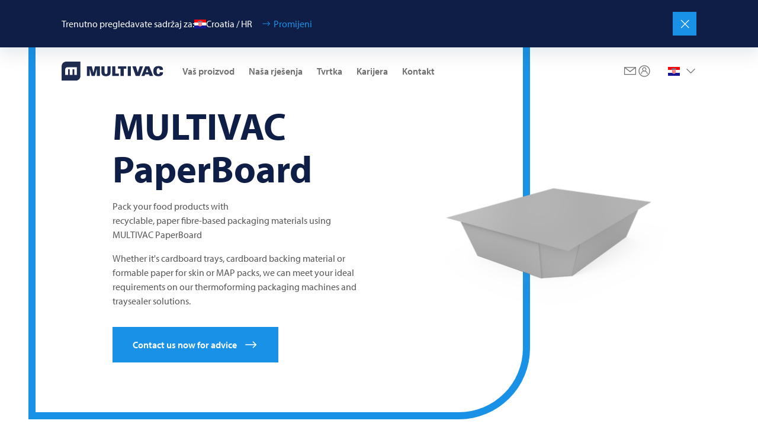

--- FILE ---
content_type: text/html;charset=utf-8
request_url: https://multivac.com/hr/hr/our-solutions/applications/packaging-applications/paperboard
body_size: 42199
content:

<!DOCTYPE HTML>
<html lang="hr" dir="ltr">
<head>
  <meta charset="UTF-8"/>
  <title>Kartonsko pakiranje | PaperBoard von MULTIVAC</title>
  
  <meta name="description" content="Pakirajte svoje prehrambene proizvode u materijale za pakiranje na bazi papirnih vlakana koji se mogu reciklirati koristeći MULTIVAC &#34;PaperBoard&#34; pakiranje "/>
  <meta name="template" content="page-content"/>
  <meta name="viewport" content="width=device-width, initial-scale=1"/>
  

  <!-- Google Tag Manager -->
<script defer="defer" type="text/javascript" src="/.rum/@adobe/helix-rum-js@%5E2/dist/rum-standalone.js"></script>
<script>(function(w,d,s,l,i){w[l]=w[l]||[];w[l].push({'gtm.start':
new Date().getTime(),event:'gtm.js'});var f=d.getElementsByTagName(s)[0],
j=d.createElement(s),dl=l!='dataLayer'?'&l='+l:'';j.async=true;j.src=
'https://www.googletagmanager.com/gtm.js?id='+i+dl;f.parentNode.insertBefore(j,f);
})(window,document,'script','dataLayer','GTM-PX4SL2L');</script>
<!-- End Google Tag Manager -->

  
  
    <link rel="canonical" href="https://multivac.com/hr/hr/our-solutions/applications/packaging-applications/paperboard"/>
    <link rel="alternate" hreflang="x-default" href="https://multivac.com/int/en/our-solutions/applications/packaging-applications/paperboard"/>
    <link rel="alternate" hreflang="en" href="https://multivac.com/int/en/our-solutions/applications/packaging-applications/paperboard"/>
<link rel="alternate" hreflang="de" href="https://multivac.com/int/de/our-solutions/applications/packaging-applications/paperboard"/>
<link rel="alternate" hreflang="fr" href="https://multivac.com/int/fr/our-solutions/applications/packaging-applications/paperboard"/>
<link rel="alternate" hreflang="pt" href="https://multivac.com/int/pt/our-solutions/applications/packaging-applications/paperboard"/>
<link rel="alternate" hreflang="es" href="https://multivac.com/int/es/our-solutions/applications/packaging-applications/paperboard"/>
<link rel="alternate" hreflang="es-AR" href="https://multivac.com/ar/es/our-solutions/applications/packaging-applications/paperboard"/>
<link rel="alternate" hreflang="de-AT" href="https://multivac.com/at/de/our-solutions/applications/packaging-applications/paperboard"/>
<link rel="alternate" hreflang="en-AU" href="https://multivac.com/au/en/our-solutions/applications/packaging-applications/paperboard"/>
<link rel="alternate" hreflang="tr" href="https://multivac.com/az/tr/our-solutions/applications/packaging-applications/paperboard"/>
<link rel="alternate" hreflang="fr-BE" href="https://multivac.com/be/fr/our-solutions/applications/packaging-applications/paperboard"/>
<link rel="alternate" hreflang="nl-BE" href="https://multivac.com/be/nl/our-solutions/applications/packaging-applications/paperboard"/>
<link rel="alternate" hreflang="es-BO" href="https://multivac.com/bo/es/our-solutions/applications/packaging-applications/paperboard"/>
<link rel="alternate" hreflang="pt-BR" href="https://multivac.com/br/pt/our-solutions/applications/packaging-applications/paperboard"/>
<link rel="alternate" hreflang="en-GB" href="https://multivac.com/bg/en/our-solutions/applications/packaging-applications/paperboard"/>
<link rel="alternate" hreflang="en-CA" href="https://multivac.com/ca/en/our-solutions/applications/packaging-applications/paperboard"/>
<link rel="alternate" hreflang="fr-CA" href="https://multivac.com/ca/fr/our-solutions/applications/packaging-applications/paperboard"/>
<link rel="alternate" hreflang="es-CL" href="https://multivac.com/cl/es/our-solutions/applications/packaging-applications/paperboard"/>
<link rel="alternate" hreflang="es-CO" href="https://multivac.com/co/es/our-solutions/applications/packaging-applications/paperboard"/>
<link rel="alternate" hreflang="es-CR" href="https://multivac.com/cr/es/our-solutions/applications/packaging-applications/paperboard"/>
<link rel="alternate" hreflang="hr" href="https://multivac.com/hr/hr/our-solutions/applications/packaging-applications/paperboard"/>
<link rel="alternate" hreflang="cs" href="https://multivac.com/cz/cs/our-solutions/applications/packaging-applications/paperboard"/>
<link rel="alternate" hreflang="da-DK" href="https://multivac.com/dk/da/our-solutions/applications/packaging-applications/paperboard"/>
<link rel="alternate" hreflang="es-DO" href="https://multivac.com/do/es/our-solutions/applications/packaging-applications/paperboard"/>
<link rel="alternate" hreflang="es-EC" href="https://multivac.com/ec/es/our-solutions/applications/packaging-applications/paperboard"/>
<link rel="alternate" hreflang="et" href="https://multivac.com/ee/et/our-solutions/applications/packaging-applications/paperboard"/>
<link rel="alternate" hreflang="fi" href="https://multivac.com/fi/fi/our-solutions/applications/packaging-applications/paperboard"/>
<link rel="alternate" hreflang="ka" href="https://multivac.com/ge/ka/our-solutions/applications/packaging-applications/paperboard"/>
<link rel="alternate" hreflang="de-DE" href="https://multivac.com/de/de/our-solutions/applications/packaging-applications/paperboard"/>
<link rel="alternate" hreflang="el-GR" href="https://multivac.com/gr/el/our-solutions/applications/packaging-applications/paperboard"/>
<link rel="alternate" hreflang="es-GT" href="https://multivac.com/gt/es/our-solutions/applications/packaging-applications/paperboard"/>
<link rel="alternate" hreflang="zh-HK" href="https://multivac.com/hk/zh/our-solutions/applications/packaging-applications/paperboard"/>
<link rel="alternate" hreflang="hu" href="https://multivac.com/hu/hu/our-solutions/applications/packaging-applications/paperboard"/>
<link rel="alternate" hreflang="en-IN" href="https://multivac.com/in/en/our-solutions/applications/packaging-applications/paperboard"/>
<link rel="alternate" hreflang="en-IE" href="https://multivac.com/ie/en/our-solutions/applications/packaging-applications/paperboard"/>
<link rel="alternate" hreflang="he" href="https://multivac.com/il/he/our-solutions/applications/packaging-applications/paperboard"/>
<link rel="alternate" hreflang="it" href="https://multivac.com/it/it/our-solutions/applications/packaging-applications/paperboard"/>
<link rel="alternate" hreflang="ko-KR" href="https://multivac.com/kr/ko/our-solutions/applications/packaging-applications/paperboard"/>
<link rel="alternate" hreflang="ar-LB" href="https://multivac.com/lb/ar/our-solutions/applications/packaging-applications/paperboard"/>
<link rel="alternate" hreflang="lt" href="https://multivac.com/lt/lt/our-solutions/applications/packaging-applications/paperboard"/>
<link rel="alternate" hreflang="es-MX" href="https://multivac.com/mx/es/our-solutions/applications/packaging-applications/paperboard"/>
<link rel="alternate" hreflang="nl-NL" href="https://multivac.com/nl/nl/our-solutions/applications/packaging-applications/paperboard"/>
<link rel="alternate" hreflang="en-NZ" href="https://multivac.com/nz/en/our-solutions/applications/packaging-applications/paperboard"/>
<link rel="alternate" hreflang="es-PA" href="https://multivac.com/pa/es/our-solutions/applications/packaging-applications/paperboard"/>
<link rel="alternate" hreflang="es-PY" href="https://multivac.com/py/es/our-solutions/applications/packaging-applications/paperboard"/>
<link rel="alternate" hreflang="es-PE" href="https://multivac.com/pe/es/our-solutions/applications/packaging-applications/paperboard"/>
<link rel="alternate" hreflang="pl-PL" href="https://multivac.com/pl/pl/our-solutions/applications/packaging-applications/paperboard"/>
<link rel="alternate" hreflang="pt-PT" href="https://multivac.com/pt/pt/our-solutions/applications/packaging-applications/paperboard"/>
<link rel="alternate" hreflang="ar-SA" href="https://multivac.com/sa/ar/our-solutions/applications/packaging-applications/paperboard"/>
<link rel="alternate" hreflang="sr" href="https://multivac.com/rs/hr/our-solutions/applications/packaging-applications/paperboard"/>
<link rel="alternate" hreflang="sk" href="https://multivac.com/sk/sk/our-solutions/applications/packaging-applications/paperboard"/>
<link rel="alternate" hreflang="en-ZA" href="https://multivac.com/za/en/our-solutions/applications/packaging-applications/paperboard"/>
<link rel="alternate" hreflang="es-ES" href="https://multivac.com/es/es/our-solutions/applications/packaging-applications/paperboard"/>
<link rel="alternate" hreflang="sv" href="https://multivac.com/se/sv/our-solutions/applications/packaging-applications/paperboard"/>
<link rel="alternate" hreflang="fr-CH" href="https://multivac.com/ch/fr/our-solutions/applications/packaging-applications/paperboard"/>
<link rel="alternate" hreflang="de-CH" href="https://multivac.com/ch/de/our-solutions/applications/packaging-applications/paperboard"/>
<link rel="alternate" hreflang="zh-TW" href="https://multivac.com/tw/zh/our-solutions/applications/packaging-applications/paperboard"/>
<link rel="alternate" hreflang="tr-TR" href="https://multivac.com/tr/tr/our-solutions/applications/packaging-applications/paperboard"/>
<link rel="alternate" hreflang="ar-AE" href="https://multivac.com/ae/ar/our-solutions/applications/packaging-applications/paperboard"/>
<link rel="alternate" hreflang="en-US" href="https://multivac.com/us/en/our-solutions/applications/packaging-applications/paperboard"/>
<link rel="alternate" hreflang="es-UY" href="https://multivac.com/uy/es/our-solutions/applications/packaging-applications/paperboard"/>
<link rel="alternate" hreflang="vi" href="https://multivac.com/vn/vi/our-solutions/applications/packaging-applications/paperboard"/>


  
    
        
    <link rel="stylesheet" href="/etc.clientlibs/multivac-cms/clientlibs/clientlib-base.lc-89cbbd956bcbfdd8e3ce4dc7315e5490-lc.min.css" type="text/css">


    
    
    
        <link rel="preconnect" href="//app.usercentrics.eu"/>
        <link rel="preconnect" href="//api.usercentrics.eu"/>
        <link rel="preconnect" href="//privacy-proxy.usercentrics.eu"/>
        <link rel="preload" href="//web.cmp.usercentrics.eu/ui/loader.js" as="script"/>
        <link rel="preload" href="//privacy-proxy.usercentrics.eu/latest/uc-block.bundle.js" as="script"/>
        <script id="usercentrics-cmp" src="https://web.cmp.usercentrics.eu/ui/loader.js" data-settings-id="MUT6jkbRmOO0Lp" async></script>
        <script type="application/javascript" src="https://privacy-proxy.usercentrics.eu/latest/uc-block.bundle.js"></script>
    

    
    <meta property="og:description" content="Pakirajte svoje prehrambene proizvode u materijale za pakiranje na bazi papirnih vlakana koji se mogu reciklirati koristeći MULTIVAC &#34;PaperBoard&#34; pakiranje "/>
    <meta property="og:title" content="Kartonsko pakiranje"/>
    <meta property="og:type" content="website"/>
    <meta property="og:url" content="https://multivac.com/hr/hr/our-solutions/applications/packaging-applications/paperboard"/>
    <meta property="og:image"/>
    <meta property="og:image:width" content="1200"/>
    <meta property="og:image:height" content="630"/>


    
    <link rel="apple-touch-icon" sizes="180x180" href="/etc.clientlibs/multivac-cms/clientlibs/clientlib-site/resources/images/favicon/multivac/apple-touch-icon.png"/>
    <link rel="icon" type="image/png" sizes="32x32" href="/etc.clientlibs/multivac-cms/clientlibs/clientlib-site/resources/images/favicon/multivac/favicon-32x32.png"/>
    <link rel="icon" type="image/png" sizes="16x16" href="/etc.clientlibs/multivac-cms/clientlibs/clientlib-site/resources/images/favicon/multivac/favicon-16x16.png"/>
    <link rel="manifest" href="/etc.clientlibs/multivac-cms/clientlibs/clientlib-site/resources/images/favicon/multivac/site.webmanifest"/>



  
    
    

    

    
    <script src="/etc.clientlibs/multivac-cms/clientlibs/clientlib-dependencies.lc-d41d8cd98f00b204e9800998ecf8427e-lc.min.js"></script>


    
    <link rel="stylesheet" href="/etc.clientlibs/multivac-cms/clientlibs/clientlib-dependencies.lc-d41d8cd98f00b204e9800998ecf8427e-lc.min.css" type="text/css">
<link rel="stylesheet" href="/etc.clientlibs/multivac-cms/clientlibs/clientlib-site.lc-19736de4f4d7d82285ef561b4842f47a-lc.min.css" type="text/css">


    
    
    <script async src="/etc.clientlibs/core/wcm/components/commons/datalayer/v2/clientlibs/core.wcm.components.commons.datalayer.v2.lc-1e0136bad0acfb78be509234578e44f9-lc.min.js"></script>


    
    <script async src="/etc.clientlibs/core/wcm/components/commons/datalayer/acdl/core.wcm.components.commons.datalayer.acdl.lc-bf921af342fd2c40139671dbf0920a1f-lc.min.js"></script>



  
  

</head><!-- //NOSONAR -->
<body class="page basicpage page-hero-outline multivac" id="page-650c468f32" data-cmp-data-layer-enabled>

<!-- Google Tag Manager (noscript) -->
<noscript><iframe src="https://www.googletagmanager.com/ns.html?id=GTM-PX4SL2L"
height="0" width="0" style="display:none;visibility:hidden"></iframe></noscript>
<!-- End Google Tag Manager (noscript) -->

<script>
    window.adobeDataLayer = window.adobeDataLayer || [];
    adobeDataLayer.push({
        page: JSON.parse("{\x22page\u002D650c468f32\x22:{\x22@type\x22:\x22core\/wcm\/components\/page\/v3\/page\x22,\x22repo:modifyDate\x22:\x222024\u002D10\u002D17T05:32:47Z\x22,\x22dc:title\x22:\x22Kartonsko pakiranje\x22,\x22dc:description\x22:\x22Pakirajte svoje prehrambene proizvode u materijale za pakiranje na bazi papirnih vlakana koji se mogu reciklirati koristeći MULTIVAC \\\x22PaperBoard\\\x22 pakiranje \x22,\x22xdm:template\x22:\x22\/conf\/multivac\u002Dcms\/settings\/wcm\/templates\/page\u002Dcontent\x22,\x22xdm:language\x22:\x22hr\x22,\x22xdm:tags\x22:[],\x22repo:path\x22:\x22\/content\/multivac\u002Dcms\/hr\/hr\/our\u002Dsolutions\/applications\/packaging\u002Dapplications\/paperboard.html\x22}}"),
        event:'cmp:show',
        eventInfo: {
            path: 'page.page\u002D650c468f32'
        }
    });
</script>


    




    
<div class="root container responsivegrid">

    
    
    
    <div id="container-0c7543eb2a" class="cmp-container">
        
        <header class="experiencefragment">
<div id="experiencefragment-742829f644" class="cmp-experiencefragment cmp-experiencefragment--header">


    
    
    
    <div id="container-1e4ab39f6e" class="cmp-container">
        
        <div class="header"><div class="cmp-header " data-cmp-is="header">
    
    
    <div class="cmp-languagenavigationbanner">
    <div class="cmp-languagenavigationbanner__inner">
        <div class="cmp-languagenavigationbanner__content">
            <p class="cmp-languagenavigationbanner__headline">
                Trenutno pregledavate sadržaj za:
            </p>

            <div class="cmp-languagenavigationbanner__current">
                <span class="flag-icon flag-icon-hr"></span>
                <span class="cmp-languagenavigationbanner__current--text">Croatia / HR</span>
                <button type="button" class="cmp-languagenavigationbanner__change-btn">Promijeni</button>
            </div>
        </div>

        <button type="button" class="cmp-languagenavigationbanner__close-btn" aria-label="Zatvori"></button>
    </div>
</div>

    
    <div class="cmp-header__top">
        <div class="cmp-header__logo">
            <div class="logo image">
<div data-cmp-is="image" data-cmp-src="/content/experience-fragments/multivac-cms/hr/hr/site/header/master/_jcr_content/root/header/logo.coreimg{.width}.svg/1739189234525/logo-multivac-blue.svg" data-cmp-filereference="/content/dam/multivac-cms/other/sample-content/images/logo-multivac-blue.svg" id="image-224f779967" data-cmp-data-layer="{&#34;image-224f779967&#34;:{&#34;@type&#34;:&#34;multivac-cms/components/image&#34;,&#34;repo:modifyDate&#34;:&#34;2025-02-10T12:07:14Z&#34;,&#34;xdm:linkURL&#34;:&#34;/hr/hr&#34;,&#34;image&#34;:{&#34;repo:id&#34;:&#34;f7176c9e-4bde-4b0d-bb15-dad2aef64ac5&#34;,&#34;repo:modifyDate&#34;:&#34;2022-09-05T18:55:11Z&#34;,&#34;@type&#34;:&#34;image/svg+xml&#34;,&#34;repo:path&#34;:&#34;/content/dam/multivac-cms/other/sample-content/images/logo-multivac-blue.svg&#34;}}}" data-cmp-hook-image="imageV3" class="cmp-image" itemscope itemtype="http://schema.org/ImageObject">
    <a class="cmp-image__link" data-cmp-clickable href="/hr/hr">
        <img src="/content/experience-fragments/multivac-cms/hr/hr/site/header/master/_jcr_content/root/header/logo.coreimg.svg/1739189234525/logo-multivac-blue.svg" loading="lazy" class="cmp-image__image" itemprop="contentUrl" sizes="90vw" alt="Multivac_Logo"/>
    </a>
    
    
</div>

    

</div>

            <div class="logo-white image">
<div data-cmp-is="image" data-cmp-src="/content/experience-fragments/multivac-cms/hr/hr/site/header/master/_jcr_content/root/header/logo-white.coreimg{.width}.svg/1739189234616/logo-multivac-white.svg" data-cmp-filereference="/content/dam/multivac-cms/other/sample-content/images/logo-multivac-white.svg" id="image-07210cf3e3" data-cmp-data-layer="{&#34;image-07210cf3e3&#34;:{&#34;@type&#34;:&#34;multivac-cms/components/image&#34;,&#34;repo:modifyDate&#34;:&#34;2025-02-10T12:07:14Z&#34;,&#34;xdm:linkURL&#34;:&#34;/hr/hr&#34;,&#34;image&#34;:{&#34;repo:id&#34;:&#34;b76bc7fe-0682-455e-896e-6ed153b1ce51&#34;,&#34;repo:modifyDate&#34;:&#34;2022-09-05T18:55:08Z&#34;,&#34;@type&#34;:&#34;image/svg+xml&#34;,&#34;repo:path&#34;:&#34;/content/dam/multivac-cms/other/sample-content/images/logo-multivac-white.svg&#34;}}}" data-cmp-hook-image="imageV3" class="cmp-image" itemscope itemtype="http://schema.org/ImageObject">
    <a class="cmp-image__link" data-cmp-clickable href="/hr/hr">
        <img src="/content/experience-fragments/multivac-cms/hr/hr/site/header/master/_jcr_content/root/header/logo-white.coreimg.svg/1739189234616/logo-multivac-white.svg" loading="lazy" class="cmp-image__image" itemprop="contentUrl" sizes="90vw" alt="Logo_Multivac"/>
    </a>
    
    
</div>

    

</div>

        </div>

        
        
            <div class="cmp-header__content ">
                <div class="cmp-header__navigation">
                    <div class="navigation">
<nav id="navigation-4ee89cad28" class="cmp-navigation" itemscope itemtype="http://schema.org/SiteNavigationElement" data-cmp-data-layer="{&#34;navigation-4ee89cad28&#34;:{&#34;@type&#34;:&#34;multivac-cms/components/navigation&#34;,&#34;repo:modifyDate&#34;:&#34;2025-02-10T12:07:14Z&#34;}}" role="navigation">
    <div class="cmp-navigation__group-wrapper">
        
        
            
        
        
        <ul class="cmp-navigation__group">
            
    <li class="cmp-navigation__item cmp-navigation__item--level-0" data-cmp-data-layer="{&#34;navigation-4ee89cad28-item-c598bcf730&#34;:{&#34;@type&#34;:&#34;multivac-cms/components/navigation/item&#34;,&#34;repo:modifyDate&#34;:&#34;2023-06-05T07:41:54Z&#34;,&#34;dc:title&#34;:&#34;Vaš proizvod&#34;,&#34;xdm:linkURL&#34;:&#34;/hr/hr/your-product&#34;}}">
        
    <a data-cmp-clickable class="cmp-navigation__item-link" href="/hr/hr/your-product">Vaš proizvod</a>

        
    <div class="cmp-navigation__group-wrapper">
        
            <a class="cmp-navigation__group-title" hidden rel="alternate" href="/hr/hr/your-product">
                    Vaš proizvod
            </a>
        
        
        <a class="cmp-navigation__group-link" rel="alternate" hidden href="/hr/hr/your-product">
                    Za pregled
            </a>
        <ul class="cmp-navigation__group">
            
    <li class="cmp-navigation__item cmp-navigation__item--level-1" data-cmp-data-layer="{&#34;navigation-4ee89cad28-item-b349c4ef53&#34;:{&#34;@type&#34;:&#34;multivac-cms/components/navigation/item&#34;,&#34;repo:modifyDate&#34;:&#34;2023-05-17T07:25:45Z&#34;,&#34;dc:title&#34;:&#34;Hrana&#34;,&#34;xdm:linkURL&#34;:&#34;/hr/hr/your-product/food&#34;}}">
        
    <a data-cmp-clickable class="cmp-navigation__item-link" href="/hr/hr/your-product/food">Hrana</a>

        
    <div class="cmp-navigation__group-wrapper">
        
        
            <p class="cmp-navigation__group-title" hidden>Hrana</p>
        
        <a class="cmp-navigation__group-link" rel="alternate" hidden href="/hr/hr/your-product/food">
                    Za pregled
            </a>
        <ul class="cmp-navigation__group">
            
    <li class="cmp-navigation__item cmp-navigation__item--level-2" data-cmp-data-layer="{&#34;navigation-4ee89cad28-item-353e00a8c3&#34;:{&#34;@type&#34;:&#34;multivac-cms/components/navigation/item&#34;,&#34;repo:modifyDate&#34;:&#34;2023-06-05T07:41:54Z&#34;,&#34;dc:title&#34;:&#34;Svježe meso&#34;,&#34;xdm:linkURL&#34;:&#34;/hr/hr/your-product/food/fresh-meat&#34;}}">
        
    <a data-cmp-clickable class="cmp-navigation__item-link" href="/hr/hr/your-product/food/fresh-meat">Svježe meso</a>

        
    </li>

        
            
    <li class="cmp-navigation__item cmp-navigation__item--level-2" data-cmp-data-layer="{&#34;navigation-4ee89cad28-item-dead0604ec&#34;:{&#34;@type&#34;:&#34;multivac-cms/components/navigation/item&#34;,&#34;repo:modifyDate&#34;:&#34;2023-06-05T07:41:55Z&#34;,&#34;dc:title&#34;:&#34;Kobasice i mesni proizvodi&#34;,&#34;xdm:linkURL&#34;:&#34;/hr/hr/your-product/food/processed-meat&#34;}}">
        
    <a data-cmp-clickable class="cmp-navigation__item-link" href="/hr/hr/your-product/food/processed-meat">Kobasice i mesni proizvodi</a>

        
    </li>

        
            
    <li class="cmp-navigation__item cmp-navigation__item--level-2" data-cmp-data-layer="{&#34;navigation-4ee89cad28-item-197e1757cb&#34;:{&#34;@type&#34;:&#34;multivac-cms/components/navigation/item&#34;,&#34;repo:modifyDate&#34;:&#34;2023-06-05T07:41:55Z&#34;,&#34;dc:title&#34;:&#34;Perad&#34;,&#34;xdm:linkURL&#34;:&#34;/hr/hr/your-product/food/poultry&#34;}}">
        
    <a data-cmp-clickable class="cmp-navigation__item-link" href="/hr/hr/your-product/food/poultry">Perad</a>

        
    </li>

        
            
    <li class="cmp-navigation__item cmp-navigation__item--level-2" data-cmp-data-layer="{&#34;navigation-4ee89cad28-item-c48140ffcc&#34;:{&#34;@type&#34;:&#34;multivac-cms/components/navigation/item&#34;,&#34;repo:modifyDate&#34;:&#34;2023-06-05T07:41:56Z&#34;,&#34;dc:title&#34;:&#34;Alternativni proteini&#34;,&#34;xdm:linkURL&#34;:&#34;/hr/hr/your-product/food/alternative-proteins&#34;}}">
        
    <a data-cmp-clickable class="cmp-navigation__item-link" href="/hr/hr/your-product/food/alternative-proteins">Alternativni proteini</a>

        
    </li>

        
            
    <li class="cmp-navigation__item cmp-navigation__item--level-2" data-cmp-data-layer="{&#34;navigation-4ee89cad28-item-1734d0e65a&#34;:{&#34;@type&#34;:&#34;multivac-cms/components/navigation/item&#34;,&#34;repo:modifyDate&#34;:&#34;2025-03-19T07:53:05Z&#34;,&#34;dc:title&#34;:&#34;Hrana za kućne ljubimce&#34;,&#34;xdm:linkURL&#34;:&#34;/hr/hr/your-product/food/pet-food&#34;}}">
        
    <a data-cmp-clickable class="cmp-navigation__item-link" href="/hr/hr/your-product/food/pet-food">Hrana za kućne ljubimce</a>

        
    </li>

        
            
    <li class="cmp-navigation__item cmp-navigation__item--level-2" data-cmp-data-layer="{&#34;navigation-4ee89cad28-item-eee7793c20&#34;:{&#34;@type&#34;:&#34;multivac-cms/components/navigation/item&#34;,&#34;repo:modifyDate&#34;:&#34;2023-06-05T07:41:56Z&#34;,&#34;dc:title&#34;:&#34;Sir&#34;,&#34;xdm:linkURL&#34;:&#34;/hr/hr/your-product/food/cheese&#34;}}">
        
    <a data-cmp-clickable class="cmp-navigation__item-link" href="/hr/hr/your-product/food/cheese">Sir</a>

        
    </li>

        
            
    <li class="cmp-navigation__item cmp-navigation__item--level-2" data-cmp-data-layer="{&#34;navigation-4ee89cad28-item-aebb7dcbff&#34;:{&#34;@type&#34;:&#34;multivac-cms/components/navigation/item&#34;,&#34;repo:modifyDate&#34;:&#34;2023-06-05T07:41:57Z&#34;,&#34;dc:title&#34;:&#34;Voće i povrće&#34;,&#34;xdm:linkURL&#34;:&#34;/hr/hr/your-product/food/fresh-produce&#34;}}">
        
    <a data-cmp-clickable class="cmp-navigation__item-link" href="/hr/hr/your-product/food/fresh-produce">Voće i povrće</a>

        
    </li>

        
            
    <li class="cmp-navigation__item cmp-navigation__item--level-2" data-cmp-data-layer="{&#34;navigation-4ee89cad28-item-cdde070d7f&#34;:{&#34;@type&#34;:&#34;multivac-cms/components/navigation/item&#34;,&#34;repo:modifyDate&#34;:&#34;2023-06-05T07:41:57Z&#34;,&#34;dc:title&#34;:&#34;Kolači&#34;,&#34;xdm:linkURL&#34;:&#34;/hr/hr/your-product/food/bakery&#34;}}">
        
    <a data-cmp-clickable class="cmp-navigation__item-link" href="/hr/hr/your-product/food/bakery">Kolači</a>

        
    </li>

        
            
    <li class="cmp-navigation__item cmp-navigation__item--level-2" data-cmp-data-layer="{&#34;navigation-4ee89cad28-item-3da6481f90&#34;:{&#34;@type&#34;:&#34;multivac-cms/components/navigation/item&#34;,&#34;repo:modifyDate&#34;:&#34;2023-06-05T07:41:58Z&#34;,&#34;dc:title&#34;:&#34;Gotova jela&#34;,&#34;xdm:linkURL&#34;:&#34;/hr/hr/your-product/food/ready-meals&#34;}}">
        
    <a data-cmp-clickable class="cmp-navigation__item-link" href="/hr/hr/your-product/food/ready-meals">Gotova jela</a>

        
    </li>

        
            
    <li class="cmp-navigation__item cmp-navigation__item--level-2" data-cmp-data-layer="{&#34;navigation-4ee89cad28-item-a638fe9855&#34;:{&#34;@type&#34;:&#34;multivac-cms/components/navigation/item&#34;,&#34;repo:modifyDate&#34;:&#34;2023-06-05T07:41:59Z&#34;,&#34;dc:title&#34;:&#34; Riba i plodovi mora&#34;,&#34;xdm:linkURL&#34;:&#34;/hr/hr/your-product/food/fish-and-seafood&#34;}}">
        
    <a data-cmp-clickable class="cmp-navigation__item-link" href="/hr/hr/your-product/food/fish-and-seafood"> Riba i plodovi mora</a>

        
    </li>

        
            
    <li class="cmp-navigation__item cmp-navigation__item--level-2" data-cmp-data-layer="{&#34;navigation-4ee89cad28-item-852ee464d5&#34;:{&#34;@type&#34;:&#34;multivac-cms/components/navigation/item&#34;,&#34;repo:modifyDate&#34;:&#34;2023-06-05T07:41:59Z&#34;,&#34;dc:title&#34;:&#34;Grickalice&#34;,&#34;xdm:linkURL&#34;:&#34;/hr/hr/your-product/food/snacks&#34;}}">
        
    <a data-cmp-clickable class="cmp-navigation__item-link" href="/hr/hr/your-product/food/snacks">Grickalice</a>

        
    </li>

        </ul>
    </div>

    </li>

        
            
    <li class="cmp-navigation__item cmp-navigation__item--level-1" data-cmp-data-layer="{&#34;navigation-4ee89cad28-item-ba6f533467&#34;:{&#34;@type&#34;:&#34;multivac-cms/components/navigation/item&#34;,&#34;repo:modifyDate&#34;:&#34;2023-06-05T07:41:59Z&#34;,&#34;dc:title&#34;:&#34;Farmaceutski proizvodi&#34;,&#34;xdm:linkURL&#34;:&#34;/hr/hr/your-product/pharmaceutical-products&#34;}}">
        
    <a data-cmp-clickable class="cmp-navigation__item-link" href="/hr/hr/your-product/pharmaceutical-products">Farmaceutski proizvodi</a>

        
    </li>

        
            
    <li class="cmp-navigation__item cmp-navigation__item--level-1" data-cmp-data-layer="{&#34;navigation-4ee89cad28-item-4bf337b934&#34;:{&#34;@type&#34;:&#34;multivac-cms/components/navigation/item&#34;,&#34;repo:modifyDate&#34;:&#34;2023-06-05T07:42:00Z&#34;,&#34;dc:title&#34;:&#34; Medicinski proizvodi&#34;,&#34;xdm:linkURL&#34;:&#34;/hr/hr/your-product/medical-devices&#34;}}">
        
    <a data-cmp-clickable class="cmp-navigation__item-link" href="/hr/hr/your-product/medical-devices"> Medicinski proizvodi</a>

        
    </li>

        
            
    <li class="cmp-navigation__item cmp-navigation__item--level-1" data-cmp-data-layer="{&#34;navigation-4ee89cad28-item-3e718bacd9&#34;:{&#34;@type&#34;:&#34;multivac-cms/components/navigation/item&#34;,&#34;repo:modifyDate&#34;:&#34;2023-06-05T07:42:01Z&#34;,&#34;dc:title&#34;:&#34;Industrijski i potrošački proizvodi&#34;,&#34;xdm:linkURL&#34;:&#34;/hr/hr/your-product/industrial--and-consumer-products&#34;}}">
        
    <a data-cmp-clickable class="cmp-navigation__item-link" href="/hr/hr/your-product/industrial--and-consumer-products">Industrijski i potrošački proizvodi</a>

        
    </li>

        </ul>
    </div>

    </li>

        
            
    <li class="cmp-navigation__item cmp-navigation__item--level-0 cmp-navigation__item--active" data-cmp-data-layer="{&#34;navigation-4ee89cad28-item-7c1a42d1e0&#34;:{&#34;@type&#34;:&#34;multivac-cms/components/navigation/item&#34;,&#34;repo:modifyDate&#34;:&#34;2023-06-05T07:44:25Z&#34;,&#34;dc:title&#34;:&#34;Naša rješenja&#34;,&#34;xdm:linkURL&#34;:&#34;/hr/hr/our-solutions&#34;}}">
        
    <a data-cmp-clickable class="cmp-navigation__item-link" href="/hr/hr/our-solutions">Naša rješenja</a>

        
    <div class="cmp-navigation__group-wrapper">
        
            <a class="cmp-navigation__group-title" hidden rel="alternate" href="/hr/hr/our-solutions">
                    Naša rješenja
            </a>
        
        
        <a class="cmp-navigation__group-link" rel="alternate" hidden href="/hr/hr/our-solutions">
                    Za pregled
            </a>
        <ul class="cmp-navigation__group">
            
    <li class="cmp-navigation__item cmp-navigation__item--level-1 cmp-navigation__item--active" data-cmp-data-layer="{&#34;navigation-4ee89cad28-item-19aaa8bb6f&#34;:{&#34;@type&#34;:&#34;multivac-cms/components/navigation/item&#34;,&#34;repo:modifyDate&#34;:&#34;2023-06-05T07:44:19Z&#34;,&#34;dc:title&#34;:&#34;Aplikacija&#34;,&#34;xdm:linkURL&#34;:&#34;/hr/hr/our-solutions/applications&#34;}}">
        
    <a data-cmp-clickable class="cmp-navigation__item-link" href="/hr/hr/our-solutions/applications">Aplikacija</a>

        
    <div class="cmp-navigation__group-wrapper">
        
        
            <p class="cmp-navigation__group-title" hidden>Aplikacija</p>
        
        <a class="cmp-navigation__group-link" rel="alternate" hidden href="/hr/hr/our-solutions/applications">
                    Za pregled
            </a>
        <ul class="cmp-navigation__group">
            
    <li class="cmp-navigation__item cmp-navigation__item--level-2 cmp-navigation__item--active" data-cmp-data-layer="{&#34;navigation-4ee89cad28-item-fc046824d3&#34;:{&#34;@type&#34;:&#34;multivac-cms/components/navigation/item&#34;,&#34;repo:modifyDate&#34;:&#34;2023-06-05T07:44:15Z&#34;,&#34;dc:title&#34;:&#34;Primjene pakiranja&#34;,&#34;xdm:linkURL&#34;:&#34;/hr/hr/our-solutions/applications/packaging-applications&#34;}}">
        
    <a data-cmp-clickable class="cmp-navigation__item-link" href="/hr/hr/our-solutions/applications/packaging-applications">Primjene pakiranja</a>

        
    <div class="cmp-navigation__group-wrapper">
        
        
            <p class="cmp-navigation__group-title" hidden>Primjene pakiranja</p>
        
        <a class="cmp-navigation__group-link" rel="alternate" hidden href="/hr/hr/our-solutions/applications/packaging-applications">
                    Za pregled
            </a>
        <ul class="cmp-navigation__group">
            
    <li class="cmp-navigation__item cmp-navigation__item--level-3" data-cmp-data-layer="{&#34;navigation-4ee89cad28-item-616810f182&#34;:{&#34;@type&#34;:&#34;multivac-cms/components/navigation/item&#34;,&#34;repo:modifyDate&#34;:&#34;2023-06-05T07:44:14Z&#34;,&#34;dc:title&#34;:&#34;Vrste pakiranja&#34;,&#34;xdm:linkURL&#34;:&#34;/hr/hr/our-solutions/applications/packaging-applications/packaging-types&#34;}}">
        
    <a data-cmp-clickable class="cmp-navigation__item-link" href="/hr/hr/our-solutions/applications/packaging-applications/packaging-types">Vrste pakiranja</a>

        
    <div class="cmp-navigation__group-wrapper">
        
        
            <p class="cmp-navigation__group-title" hidden>Vrste pakiranja</p>
        
        <a class="cmp-navigation__group-link" rel="alternate" hidden href="/hr/hr/our-solutions/applications/packaging-applications/packaging-types">
                    Za pregled
            </a>
        <ul class="cmp-navigation__group">
            
    <li class="cmp-navigation__item cmp-navigation__item--level-4" data-cmp-data-layer="{&#34;navigation-4ee89cad28-item-58d0bec1e5&#34;:{&#34;@type&#34;:&#34;multivac-cms/components/navigation/item&#34;,&#34;repo:modifyDate&#34;:&#34;2023-06-05T07:44:13Z&#34;,&#34;dc:title&#34;:&#34;Bez modificirane atmosfere&#34;,&#34;xdm:linkURL&#34;:&#34;/hr/hr/our-solutions/applications/packaging-applications/packaging-types/without-modified-atmosphere&#34;}}">
        
    <a data-cmp-clickable class="cmp-navigation__item-link" href="/hr/hr/our-solutions/applications/packaging-applications/packaging-types/without-modified-atmosphere">Bez modificirane atmosfere</a>

        
    </li>

        
            
    <li class="cmp-navigation__item cmp-navigation__item--level-4" data-cmp-data-layer="{&#34;navigation-4ee89cad28-item-bb509f2ada&#34;:{&#34;@type&#34;:&#34;multivac-cms/components/navigation/item&#34;,&#34;repo:modifyDate&#34;:&#34;2023-05-17T08:33:57Z&#34;,&#34;dc:title&#34;:&#34;MAP i EMAP&#34;,&#34;xdm:linkURL&#34;:&#34;/hr/hr/our-solutions/applications/packaging-applications/packaging-types/map-and-emap&#34;}}">
        
    <a data-cmp-clickable class="cmp-navigation__item-link" href="/hr/hr/our-solutions/applications/packaging-applications/packaging-types/map-and-emap">MAP i EMAP</a>

        
    </li>

        
            
    <li class="cmp-navigation__item cmp-navigation__item--level-4" data-cmp-data-layer="{&#34;navigation-4ee89cad28-item-845282c8bb&#34;:{&#34;@type&#34;:&#34;multivac-cms/components/navigation/item&#34;,&#34;repo:modifyDate&#34;:&#34;2023-06-05T07:44:13Z&#34;,&#34;dc:title&#34;:&#34;Vakuumska ambalaža&#34;,&#34;xdm:linkURL&#34;:&#34;/hr/hr/our-solutions/applications/packaging-applications/packaging-types/vacuum-packs&#34;}}">
        
    <a data-cmp-clickable class="cmp-navigation__item-link" href="/hr/hr/our-solutions/applications/packaging-applications/packaging-types/vacuum-packs">Vakuumska ambalaža</a>

        
    </li>

        
            
    <li class="cmp-navigation__item cmp-navigation__item--level-4" data-cmp-data-layer="{&#34;navigation-4ee89cad28-item-64cdbbfba0&#34;:{&#34;@type&#34;:&#34;multivac-cms/components/navigation/item&#34;,&#34;repo:modifyDate&#34;:&#34;2023-05-10T09:19:29Z&#34;,&#34;dc:title&#34;:&#34;\&#34;Skin\&#34; pakiranje&#34;,&#34;xdm:linkURL&#34;:&#34;/hr/hr/our-solutions/applications/packaging-applications/packaging-types/skin-packs&#34;}}">
        
    <a data-cmp-clickable class="cmp-navigation__item-link" href="/hr/hr/our-solutions/applications/packaging-applications/packaging-types/skin-packs">&#34;Skin&#34; pakiranje</a>

        
    </li>

        
            
    <li class="cmp-navigation__item cmp-navigation__item--level-4" data-cmp-data-layer="{&#34;navigation-4ee89cad28-item-6a0b8246cd&#34;:{&#34;@type&#34;:&#34;multivac-cms/components/navigation/item&#34;,&#34;repo:modifyDate&#34;:&#34;2023-05-10T09:35:28Z&#34;,&#34;dc:title&#34;:&#34;\&#34;FormShrink\&#34; pakiranje&#34;,&#34;xdm:linkURL&#34;:&#34;/hr/hr/our-solutions/applications/packaging-applications/packaging-types/shrink-packs&#34;}}">
        
    <a data-cmp-clickable class="cmp-navigation__item-link" href="/hr/hr/our-solutions/applications/packaging-applications/packaging-types/shrink-packs">&#34;FormShrink&#34; pakiranje</a>

        
    </li>

        </ul>
    </div>

    </li>

        
            
    <li class="cmp-navigation__item cmp-navigation__item--level-3" data-cmp-data-layer="{&#34;navigation-4ee89cad28-item-bb8bf31d81&#34;:{&#34;@type&#34;:&#34;multivac-cms/components/navigation/item&#34;,&#34;repo:modifyDate&#34;:&#34;2023-06-05T07:44:14Z&#34;,&#34;dc:title&#34;:&#34;Održiva rješenja za pakiranje&#34;,&#34;xdm:linkURL&#34;:&#34;/hr/hr/our-solutions/applications/packaging-applications/sustainable-packaging-solutions&#34;}}">
        
    <a data-cmp-clickable class="cmp-navigation__item-link" href="/hr/hr/our-solutions/applications/packaging-applications/sustainable-packaging-solutions">Održiva rješenja za pakiranje</a>

        
    </li>

        
            
    <li class="cmp-navigation__item cmp-navigation__item--level-3 cmp-navigation__item--active" data-cmp-data-layer="{&#34;navigation-4ee89cad28-item-650c468f32&#34;:{&#34;@type&#34;:&#34;multivac-cms/components/navigation/item&#34;,&#34;repo:modifyDate&#34;:&#34;2023-05-17T08:37:14Z&#34;,&#34;dc:title&#34;:&#34;Karton&#34;,&#34;xdm:linkURL&#34;:&#34;/hr/hr/our-solutions/applications/packaging-applications/paperboard&#34;}}">
        
    <a aria-current="page" data-cmp-clickable class="cmp-navigation__item-link" href="/hr/hr/our-solutions/applications/packaging-applications/paperboard">Karton</a>

        
    </li>

        
            
    <li class="cmp-navigation__item cmp-navigation__item--level-3" data-cmp-data-layer="{&#34;navigation-4ee89cad28-item-e6413d436e&#34;:{&#34;@type&#34;:&#34;multivac-cms/components/navigation/item&#34;,&#34;repo:modifyDate&#34;:&#34;2023-06-05T07:44:15Z&#34;,&#34;dc:title&#34;:&#34;Sekundarno pakiranje&#34;,&#34;xdm:linkURL&#34;:&#34;/hr/hr/our-solutions/applications/packaging-applications/secondary-packaging&#34;}}">
        
    <a data-cmp-clickable class="cmp-navigation__item-link" href="/hr/hr/our-solutions/applications/packaging-applications/secondary-packaging">Sekundarno pakiranje</a>

        
    </li>

        
            
    <li class="cmp-navigation__item cmp-navigation__item--level-3" data-cmp-data-layer="{&#34;navigation-4ee89cad28-item-3bcf06b4e9&#34;:{&#34;@type&#34;:&#34;multivac-cms/components/navigation/item&#34;,&#34;repo:modifyDate&#34;:&#34;2024-11-26T12:55:16Z&#34;,&#34;dc:title&#34;:&#34;TopWRAP™ &amp; TopCLOSE™&#34;,&#34;xdm:linkURL&#34;:&#34;/hr/hr/our-solutions/applications/packaging-applications/top-wrap-and-top-close&#34;}}">
        
    <a data-cmp-clickable class="cmp-navigation__item-link" href="/hr/hr/our-solutions/applications/packaging-applications/top-wrap-and-top-close">TopWRAP™ &amp; TopCLOSE™</a>

        
    </li>

        </ul>
    </div>

    </li>

        
            
    <li class="cmp-navigation__item cmp-navigation__item--level-2" data-cmp-data-layer="{&#34;navigation-4ee89cad28-item-5272fb0494&#34;:{&#34;@type&#34;:&#34;multivac-cms/components/navigation/item&#34;,&#34;repo:modifyDate&#34;:&#34;2023-06-05T07:44:16Z&#34;,&#34;dc:title&#34;:&#34;Aplikacije za označavanje&#34;,&#34;xdm:linkURL&#34;:&#34;/hr/hr/our-solutions/applications/labelling-applications&#34;}}">
        
    <a data-cmp-clickable class="cmp-navigation__item-link" href="/hr/hr/our-solutions/applications/labelling-applications">Aplikacije za označavanje</a>

        
    <div class="cmp-navigation__group-wrapper">
        
        
            <p class="cmp-navigation__group-title" hidden>Aplikacije za označavanje</p>
        
        <a class="cmp-navigation__group-link" rel="alternate" hidden href="/hr/hr/our-solutions/applications/labelling-applications">
                    Za pregled
            </a>
        <ul class="cmp-navigation__group">
            
    <li class="cmp-navigation__item cmp-navigation__item--level-3" data-cmp-data-layer="{&#34;navigation-4ee89cad28-item-2b11905840&#34;:{&#34;@type&#34;:&#34;multivac-cms/components/navigation/item&#34;,&#34;repo:modifyDate&#34;:&#34;2023-06-05T07:44:15Z&#34;,&#34;dc:title&#34;:&#34;Potpuno prelamanje natpisa&#34;,&#34;xdm:linkURL&#34;:&#34;/hr/hr/our-solutions/applications/labelling-applications/full-wrap-labelling&#34;}}">
        
    <a data-cmp-clickable class="cmp-navigation__item-link" href="/hr/hr/our-solutions/applications/labelling-applications/full-wrap-labelling">Potpuno prelamanje natpisa</a>

        
    </li>

        </ul>
    </div>

    </li>

        
            
    <li class="cmp-navigation__item cmp-navigation__item--level-2" data-cmp-data-layer="{&#34;navigation-4ee89cad28-item-5425c4f4dd&#34;:{&#34;@type&#34;:&#34;multivac-cms/components/navigation/item&#34;,&#34;repo:modifyDate&#34;:&#34;2023-06-05T07:44:17Z&#34;,&#34;dc:title&#34;:&#34;Ispis aplikacija&#34;,&#34;xdm:linkURL&#34;:&#34;/hr/hr/our-solutions/applications/printing-applications&#34;}}">
        
    <a data-cmp-clickable class="cmp-navigation__item-link" href="/hr/hr/our-solutions/applications/printing-applications">Ispis aplikacija</a>

        
    </li>

        
            
    <li class="cmp-navigation__item cmp-navigation__item--level-2" data-cmp-data-layer="{&#34;navigation-4ee89cad28-item-1eece0e805&#34;:{&#34;@type&#34;:&#34;multivac-cms/components/navigation/item&#34;,&#34;repo:modifyDate&#34;:&#34;2023-06-05T07:44:17Z&#34;,&#34;dc:title&#34;:&#34;Inspekcijski zahtjevi&#34;,&#34;xdm:linkURL&#34;:&#34;/hr/hr/our-solutions/applications/inspection-applications&#34;}}">
        
    <a data-cmp-clickable class="cmp-navigation__item-link" href="/hr/hr/our-solutions/applications/inspection-applications">Inspekcijski zahtjevi</a>

        
    </li>

        
            
    <li class="cmp-navigation__item cmp-navigation__item--level-2" data-cmp-data-layer="{&#34;navigation-4ee89cad28-item-2ba7c5d93e&#34;:{&#34;@type&#34;:&#34;multivac-cms/components/navigation/item&#34;,&#34;repo:modifyDate&#34;:&#34;2023-06-05T07:44:17Z&#34;,&#34;dc:title&#34;:&#34;Aplikacije za obradu tijesta&#34;,&#34;xdm:linkURL&#34;:&#34;/hr/hr/our-solutions/applications/dough-processing-applications&#34;}}">
        
    <a data-cmp-clickable class="cmp-navigation__item-link" href="/hr/hr/our-solutions/applications/dough-processing-applications">Aplikacije za obradu tijesta</a>

        
    </li>

        
            
    <li class="cmp-navigation__item cmp-navigation__item--level-2" data-cmp-data-layer="{&#34;navigation-4ee89cad28-item-57173c7bec&#34;:{&#34;@type&#34;:&#34;multivac-cms/components/navigation/item&#34;,&#34;repo:modifyDate&#34;:&#34;2023-06-05T07:44:18Z&#34;,&#34;dc:title&#34;:&#34;Aplikacije za rezanje&#34;,&#34;xdm:linkURL&#34;:&#34;/hr/hr/our-solutions/applications/slicing-applications&#34;}}">
        
    <a data-cmp-clickable class="cmp-navigation__item-link" href="/hr/hr/our-solutions/applications/slicing-applications">Aplikacije za rezanje</a>

        
    </li>

        
            
    <li class="cmp-navigation__item cmp-navigation__item--level-2" data-cmp-data-layer="{&#34;navigation-4ee89cad28-item-4f037f9d5b&#34;:{&#34;@type&#34;:&#34;multivac-cms/components/navigation/item&#34;,&#34;repo:modifyDate&#34;:&#34;2023-06-05T07:44:19Z&#34;,&#34;dc:title&#34;:&#34;Aplikacije za porcioniranje&#34;,&#34;xdm:linkURL&#34;:&#34;/hr/hr/our-solutions/applications/portioning-applications&#34;}}">
        
    <a data-cmp-clickable class="cmp-navigation__item-link" href="/hr/hr/our-solutions/applications/portioning-applications">Aplikacije za porcioniranje</a>

        
    </li>

        
            
    <li class="cmp-navigation__item cmp-navigation__item--level-2" data-cmp-data-layer="{&#34;navigation-4ee89cad28-item-8341e6e986&#34;:{&#34;@type&#34;:&#34;multivac-cms/components/navigation/item&#34;,&#34;repo:modifyDate&#34;:&#34;2023-06-05T07:44:19Z&#34;,&#34;dc:title&#34;:&#34;Proizvodnja 4.0&#34;,&#34;xdm:linkURL&#34;:&#34;/hr/hr/our-solutions/applications/production-4-0&#34;}}">
        
    <a data-cmp-clickable class="cmp-navigation__item-link" href="/hr/hr/our-solutions/applications/production-4-0">Proizvodnja 4.0</a>

        
    </li>

        </ul>
    </div>

    </li>

        
            
    <li class="cmp-navigation__item cmp-navigation__item--level-1" data-cmp-data-layer="{&#34;navigation-4ee89cad28-item-19937c535e&#34;:{&#34;@type&#34;:&#34;multivac-cms/components/navigation/item&#34;,&#34;repo:modifyDate&#34;:&#34;2023-06-05T07:44:24Z&#34;,&#34;dc:title&#34;:&#34;Portfelj&#34;,&#34;xdm:linkURL&#34;:&#34;/hr/hr/our-solutions/portfolio&#34;}}">
        
    <a data-cmp-clickable class="cmp-navigation__item-link" href="/hr/hr/our-solutions/portfolio">Portfelj</a>

        
    <div class="cmp-navigation__group-wrapper">
        
        
            <p class="cmp-navigation__group-title" hidden>Portfelj</p>
        
        <a class="cmp-navigation__group-link" rel="alternate" hidden href="/hr/hr/our-solutions/portfolio">
                    Za pregled
            </a>
        <ul class="cmp-navigation__group">
            
    <li class="cmp-navigation__item cmp-navigation__item--level-2" data-cmp-data-layer="{&#34;navigation-4ee89cad28-item-677d394638&#34;:{&#34;@type&#34;:&#34;multivac-cms/components/navigation/item&#34;,&#34;repo:modifyDate&#34;:&#34;2023-06-05T07:44:23Z&#34;,&#34;dc:title&#34;:&#34;Linijska rješenja&#34;,&#34;xdm:linkURL&#34;:&#34;/hr/hr/our-solutions/portfolio/line-solutions&#34;}}">
        
    <a data-cmp-clickable class="cmp-navigation__item-link" href="/hr/hr/our-solutions/portfolio/line-solutions">Linijska rješenja</a>

        
    <div class="cmp-navigation__group-wrapper">
        
        
            <p class="cmp-navigation__group-title" hidden>Linijska rješenja</p>
        
        <a class="cmp-navigation__group-link" rel="alternate" hidden href="/hr/hr/our-solutions/portfolio/line-solutions">
                    Za pregled
            </a>
        <ul class="cmp-navigation__group">
            
    <li class="cmp-navigation__item cmp-navigation__item--level-3" data-cmp-data-layer="{&#34;navigation-4ee89cad28-item-4ab77dab4e&#34;:{&#34;@type&#34;:&#34;multivac-cms/components/navigation/item&#34;,&#34;repo:modifyDate&#34;:&#34;2023-06-05T07:44:20Z&#34;,&#34;dc:title&#34;:&#34;Linijska rješenja za hranu&#34;,&#34;xdm:linkURL&#34;:&#34;/hr/hr/our-solutions/portfolio/line-solutions/line-solutions-for-food&#34;}}">
        
    <a data-cmp-clickable class="cmp-navigation__item-link" href="/hr/hr/our-solutions/portfolio/line-solutions/line-solutions-for-food">Linijska rješenja za hranu</a>

        
    </li>

        
            
    <li class="cmp-navigation__item cmp-navigation__item--level-3" data-cmp-data-layer="{&#34;navigation-4ee89cad28-item-625569d470&#34;:{&#34;@type&#34;:&#34;multivac-cms/components/navigation/item&#34;,&#34;repo:modifyDate&#34;:&#34;2023-06-05T07:44:22Z&#34;,&#34;dc:title&#34;:&#34;Linijska rješenja za medicinske proizvode&#34;,&#34;xdm:linkURL&#34;:&#34;/hr/hr/our-solutions/portfolio/line-solutions/line-solution-for-medical&#34;}}">
        
    <a data-cmp-clickable class="cmp-navigation__item-link" href="/hr/hr/our-solutions/portfolio/line-solutions/line-solution-for-medical">Linijska rješenja za medicinske proizvode</a>

        
    </li>

        
            
    <li class="cmp-navigation__item cmp-navigation__item--level-3" data-cmp-data-layer="{&#34;navigation-4ee89cad28-item-09f060fed3&#34;:{&#34;@type&#34;:&#34;multivac-cms/components/navigation/item&#34;,&#34;repo:modifyDate&#34;:&#34;2023-06-05T07:44:22Z&#34;,&#34;dc:title&#34;:&#34;Linijska rješenja za farmaceutske proizvode&#34;,&#34;xdm:linkURL&#34;:&#34;/hr/hr/our-solutions/portfolio/line-solutions/line-solutions-for-pharma&#34;}}">
        
    <a data-cmp-clickable class="cmp-navigation__item-link" href="/hr/hr/our-solutions/portfolio/line-solutions/line-solutions-for-pharma">Linijska rješenja za farmaceutske proizvode</a>

        
    </li>

        
            
    <li class="cmp-navigation__item cmp-navigation__item--level-3" data-cmp-data-layer="{&#34;navigation-4ee89cad28-item-1256b02522&#34;:{&#34;@type&#34;:&#34;multivac-cms/components/navigation/item&#34;,&#34;repo:modifyDate&#34;:&#34;2023-06-05T07:44:23Z&#34;,&#34;dc:title&#34;:&#34;Linijska rješenja za industrijske i potrošačke proizvode&#34;,&#34;xdm:linkURL&#34;:&#34;/hr/hr/our-solutions/portfolio/line-solutions/line-solutions-for-industrial&#34;}}">
        
    <a data-cmp-clickable class="cmp-navigation__item-link" href="/hr/hr/our-solutions/portfolio/line-solutions/line-solutions-for-industrial">Linijska rješenja za industrijske i potrošačke proizvode</a>

        
    </li>

        </ul>
    </div>

    </li>

        
            
    <li class="cmp-navigation__item cmp-navigation__item--level-2" data-cmp-data-layer="{&#34;navigation-4ee89cad28-item-5a8637bd8a&#34;:{&#34;@type&#34;:&#34;multivac-cms/components/navigation/item&#34;,&#34;repo:modifyDate&#34;:&#34;2023-06-05T07:44:24Z&#34;,&#34;dc:title&#34;:&#34;Rješenja za pakiranje&#34;,&#34;xdm:linkURL&#34;:&#34;/hr/hr/our-solutions/portfolio/packaging-solutions&#34;}}">
        
    <a data-cmp-clickable class="cmp-navigation__item-link" href="/hr/hr/our-solutions/portfolio/packaging-solutions">Rješenja za pakiranje</a>

        
    <div class="cmp-navigation__group-wrapper">
        
        
            <p class="cmp-navigation__group-title" hidden>Rješenja za pakiranje</p>
        
        <a class="cmp-navigation__group-link" rel="alternate" hidden href="/hr/hr/our-solutions/portfolio/packaging-solutions">
                    Za pregled
            </a>
        <ul class="cmp-navigation__group">
            
    <li class="cmp-navigation__item cmp-navigation__item--level-3" data-cmp-data-layer="{&#34;navigation-4ee89cad28-item-428241615a&#34;:{&#34;@type&#34;:&#34;multivac-cms/components/navigation/item&#34;,&#34;repo:modifyDate&#34;:&#34;2023-05-17T07:56:03Z&#34;,&#34;dc:title&#34;:&#34;Termoformirajući strojevi za pakiranje&#34;,&#34;xdm:linkURL&#34;:&#34;/hr/hr/our-solutions/portfolio/packaging-solutions/thermoforming-packaging-machines&#34;}}">
        
    <a data-cmp-clickable class="cmp-navigation__item-link" href="/hr/hr/our-solutions/portfolio/packaging-solutions/thermoforming-packaging-machines">Termoformirajući strojevi za pakiranje</a>

        
    <div class="cmp-navigation__group-wrapper">
        
        
            <p class="cmp-navigation__group-title" hidden>Termoformirajući strojevi za pakiranje</p>
        
        <a class="cmp-navigation__group-link" rel="alternate" hidden href="/hr/hr/our-solutions/portfolio/packaging-solutions/thermoforming-packaging-machines">
                    Za pregled
            </a>
        <ul class="cmp-navigation__group">
            
    <li class="cmp-navigation__item cmp-navigation__item--level-4" data-cmp-data-layer="{&#34;navigation-4ee89cad28-item-5bdc1331dc&#34;:{&#34;@type&#34;:&#34;multivac-cms/components/navigation/item&#34;,&#34;repo:modifyDate&#34;:&#34;2023-06-05T07:45:07Z&#34;,&#34;dc:title&#34;:&#34;Termoformirajući strojevi za pakiranje za kompaktni sektor&#34;,&#34;xdm:linkURL&#34;:&#34;/hr/hr/our-solutions/portfolio/packaging-solutions/thermoforming-packaging-machines/compact-thermoforming-packaging-machines&#34;}}">
        
    <a data-cmp-clickable class="cmp-navigation__item-link" href="/hr/hr/our-solutions/portfolio/packaging-solutions/thermoforming-packaging-machines/compact-thermoforming-packaging-machines">Termoformirajući strojevi za pakiranje za kompaktni sektor</a>

        
    </li>

        
            
    <li class="cmp-navigation__item cmp-navigation__item--level-4" data-cmp-data-layer="{&#34;navigation-4ee89cad28-item-e38dab4163&#34;:{&#34;@type&#34;:&#34;multivac-cms/components/navigation/item&#34;,&#34;repo:modifyDate&#34;:&#34;2023-06-05T07:45:07Z&#34;,&#34;dc:title&#34;:&#34;Termoformirajući strojevi za pakiranje za visokoizlazni segment&#34;,&#34;xdm:linkURL&#34;:&#34;/hr/hr/our-solutions/portfolio/packaging-solutions/thermoforming-packaging-machines/high-performance-thermoforming-packaging-machines&#34;}}">
        
    <a data-cmp-clickable class="cmp-navigation__item-link" href="/hr/hr/our-solutions/portfolio/packaging-solutions/thermoforming-packaging-machines/high-performance-thermoforming-packaging-machines">Termoformirajući strojevi za pakiranje za visokoizlazni segment</a>

        
    </li>

        
            
    <li class="cmp-navigation__item cmp-navigation__item--level-4" data-cmp-data-layer="{&#34;navigation-4ee89cad28-item-8814dcff0d&#34;:{&#34;@type&#34;:&#34;multivac-cms/components/navigation/item&#34;,&#34;repo:modifyDate&#34;:&#34;2023-06-05T07:45:08Z&#34;,&#34;dc:title&#34;:&#34;Termoformirajući strojevi za pakiranje medicinskih i farmaceutskih proizvoda&#34;,&#34;xdm:linkURL&#34;:&#34;/hr/hr/our-solutions/portfolio/packaging-solutions/thermoforming-packaging-machines/thermoforming-packaging-machines-for-medical-and-pharmaceutical-products&#34;}}">
        
    <a data-cmp-clickable class="cmp-navigation__item-link" href="/hr/hr/our-solutions/portfolio/packaging-solutions/thermoforming-packaging-machines/thermoforming-packaging-machines-for-medical-and-pharmaceutical-products">Termoformirajući strojevi za pakiranje medicinskih i farmaceutskih proizvoda</a>

        
    </li>

        </ul>
    </div>

    </li>

        
            
    <li class="cmp-navigation__item cmp-navigation__item--level-3" data-cmp-data-layer="{&#34;navigation-4ee89cad28-item-165766cea1&#34;:{&#34;@type&#34;:&#34;multivac-cms/components/navigation/item&#34;,&#34;repo:modifyDate&#34;:&#34;2023-05-17T09:16:35Z&#34;,&#34;dc:title&#34;:&#34;Traysealers&#34;,&#34;xdm:linkURL&#34;:&#34;/hr/hr/our-solutions/portfolio/packaging-solutions/traysealers&#34;}}">
        
    <a data-cmp-clickable class="cmp-navigation__item-link" href="/hr/hr/our-solutions/portfolio/packaging-solutions/traysealers">Traysealers</a>

        
    </li>

        
            
    <li class="cmp-navigation__item cmp-navigation__item--level-3" data-cmp-data-layer="{&#34;navigation-4ee89cad28-item-17dccbbffd&#34;:{&#34;@type&#34;:&#34;multivac-cms/components/navigation/item&#34;,&#34;repo:modifyDate&#34;:&#34;2023-05-17T09:30:46Z&#34;,&#34;dc:title&#34;:&#34;Komorni strojevi&#34;,&#34;xdm:linkURL&#34;:&#34;/hr/hr/our-solutions/portfolio/packaging-solutions/chamber-machines&#34;}}">
        
    <a data-cmp-clickable class="cmp-navigation__item-link" href="/hr/hr/our-solutions/portfolio/packaging-solutions/chamber-machines">Komorni strojevi</a>

        
    </li>

        
            
    <li class="cmp-navigation__item cmp-navigation__item--level-3" data-cmp-data-layer="{&#34;navigation-4ee89cad28-item-6f5eff6663&#34;:{&#34;@type&#34;:&#34;multivac-cms/components/navigation/item&#34;,&#34;repo:modifyDate&#34;:&#34;2023-06-05T07:45:10Z&#34;,&#34;dc:title&#34;:&#34;Jedinice za skupljanje i sušenje&#34;,&#34;xdm:linkURL&#34;:&#34;/hr/hr/our-solutions/portfolio/packaging-solutions/shrinking-and-drying-machines&#34;}}">
        
    <a data-cmp-clickable class="cmp-navigation__item-link" href="/hr/hr/our-solutions/portfolio/packaging-solutions/shrinking-and-drying-machines">Jedinice za skupljanje i sušenje</a>

        
    </li>

        
            
    <li class="cmp-navigation__item cmp-navigation__item--level-3" data-cmp-data-layer="{&#34;navigation-4ee89cad28-item-555add0e7c&#34;:{&#34;@type&#34;:&#34;multivac-cms/components/navigation/item&#34;,&#34;repo:modifyDate&#34;:&#34;2023-05-17T09:24:58Z&#34;,&#34;dc:title&#34;:&#34;Flowpacker &#34;,&#34;xdm:linkURL&#34;:&#34;/hr/hr/our-solutions/portfolio/packaging-solutions/flowpacker&#34;}}">
        
    <a data-cmp-clickable class="cmp-navigation__item-link" href="/hr/hr/our-solutions/portfolio/packaging-solutions/flowpacker">Flowpacker </a>

        
    </li>

        
            
    <li class="cmp-navigation__item cmp-navigation__item--level-3" data-cmp-data-layer="{&#34;navigation-4ee89cad28-item-74ddd3d0b3&#34;:{&#34;@type&#34;:&#34;multivac-cms/components/navigation/item&#34;,&#34;repo:modifyDate&#34;:&#34;2023-06-05T07:45:11Z&#34;,&#34;dc:title&#34;:&#34;Učitavanje kutije i spremnika&#34;,&#34;xdm:linkURL&#34;:&#34;/hr/hr/our-solutions/portfolio/packaging-solutions/case-crate-loader&#34;}}">
        
    <a data-cmp-clickable class="cmp-navigation__item-link" href="/hr/hr/our-solutions/portfolio/packaging-solutions/case-crate-loader">Učitavanje kutije i spremnika</a>

        
    </li>

        </ul>
    </div>

    </li>

        
            
    <li class="cmp-navigation__item cmp-navigation__item--level-2" data-cmp-data-layer="{&#34;navigation-4ee89cad28-item-9ced1082c9&#34;:{&#34;@type&#34;:&#34;multivac-cms/components/navigation/item&#34;,&#34;repo:modifyDate&#34;:&#34;2023-06-05T07:45:14Z&#34;,&#34;dc:title&#34;:&#34;Rješenja za označavanje i ispis&#34;,&#34;xdm:linkURL&#34;:&#34;/hr/hr/our-solutions/portfolio/labelling-and-printing-solutions&#34;}}">
        
    <a data-cmp-clickable class="cmp-navigation__item-link" href="/hr/hr/our-solutions/portfolio/labelling-and-printing-solutions">Rješenja za označavanje i ispis</a>

        
    <div class="cmp-navigation__group-wrapper">
        
        
            <p class="cmp-navigation__group-title" hidden>Rješenja za označavanje i ispis</p>
        
        <a class="cmp-navigation__group-link" rel="alternate" hidden href="/hr/hr/our-solutions/portfolio/labelling-and-printing-solutions">
                    Za pregled
            </a>
        <ul class="cmp-navigation__group">
            
    <li class="cmp-navigation__item cmp-navigation__item--level-3" data-cmp-data-layer="{&#34;navigation-4ee89cad28-item-f900e7cc11&#34;:{&#34;@type&#34;:&#34;multivac-cms/components/navigation/item&#34;,&#34;repo:modifyDate&#34;:&#34;2023-06-05T07:45:12Z&#34;,&#34;dc:title&#34;:&#34;Označavanje na termoformirajućim strojevima za pakiranje&#34;,&#34;xdm:linkURL&#34;:&#34;/hr/hr/our-solutions/portfolio/labelling-and-printing-solutions/marking-on-thermoforming-packaging-machines&#34;}}">
        
    <a data-cmp-clickable class="cmp-navigation__item-link" href="/hr/hr/our-solutions/portfolio/labelling-and-printing-solutions/marking-on-thermoforming-packaging-machines">Označavanje na termoformirajućim strojevima za pakiranje</a>

        
    </li>

        
            
    <li class="cmp-navigation__item cmp-navigation__item--level-3" data-cmp-data-layer="{&#34;navigation-4ee89cad28-item-502e91342e&#34;:{&#34;@type&#34;:&#34;multivac-cms/components/navigation/item&#34;,&#34;repo:modifyDate&#34;:&#34;2023-06-05T07:45:12Z&#34;,&#34;dc:title&#34;:&#34;Označavanje na pladnjevima&#34;,&#34;xdm:linkURL&#34;:&#34;/hr/hr/our-solutions/portfolio/labelling-and-printing-solutions/marking-on-traysealers&#34;}}">
        
    <a data-cmp-clickable class="cmp-navigation__item-link" href="/hr/hr/our-solutions/portfolio/labelling-and-printing-solutions/marking-on-traysealers">Označavanje na pladnjevima</a>

        
    </li>

        
            
    <li class="cmp-navigation__item cmp-navigation__item--level-3" data-cmp-data-layer="{&#34;navigation-4ee89cad28-item-aa23b753db&#34;:{&#34;@type&#34;:&#34;multivac-cms/components/navigation/item&#34;,&#34;repo:modifyDate&#34;:&#34;2023-06-05T07:45:12Z&#34;,&#34;dc:title&#34;:&#34;Označavanje i označavanje na protočnimpackerima&#34;,&#34;xdm:linkURL&#34;:&#34;/hr/hr/our-solutions/portfolio/labelling-and-printing-solutions/marking-on-flowpackers&#34;}}">
        
    <a data-cmp-clickable class="cmp-navigation__item-link" href="/hr/hr/our-solutions/portfolio/labelling-and-printing-solutions/marking-on-flowpackers">Označavanje i označavanje na protočnimpackerima</a>

        
    </li>

        
            
    <li class="cmp-navigation__item cmp-navigation__item--level-3" data-cmp-data-layer="{&#34;navigation-4ee89cad28-item-2d93de8b3e&#34;:{&#34;@type&#34;:&#34;multivac-cms/components/navigation/item&#34;,&#34;repo:modifyDate&#34;:&#34;2023-06-05T07:45:13Z&#34;,&#34;dc:title&#34;:&#34;Označivači transportne trake&#34;,&#34;xdm:linkURL&#34;:&#34;/hr/hr/our-solutions/portfolio/labelling-and-printing-solutions/conveyor-belt-labellers-&#34;}}">
        
    <a data-cmp-clickable class="cmp-navigation__item-link" href="/hr/hr/our-solutions/portfolio/labelling-and-printing-solutions/conveyor-belt-labellers-">Označivači transportne trake</a>

        
    </li>

        
            
    <li class="cmp-navigation__item cmp-navigation__item--level-3" data-cmp-data-layer="{&#34;navigation-4ee89cad28-item-2603baa0a4&#34;:{&#34;@type&#34;:&#34;multivac-cms/components/navigation/item&#34;,&#34;repo:modifyDate&#34;:&#34;2023-06-05T07:45:13Z&#34;,&#34;dc:title&#34;:&#34;Dozator naljepnica za integraciju&#34;,&#34;xdm:linkURL&#34;:&#34;/hr/hr/our-solutions/portfolio/labelling-and-printing-solutions/label-dispender-for-integration&#34;}}">
        
    <a data-cmp-clickable class="cmp-navigation__item-link" href="/hr/hr/our-solutions/portfolio/labelling-and-printing-solutions/label-dispender-for-integration">Dozator naljepnica za integraciju</a>

        
    </li>

        
            
    <li class="cmp-navigation__item cmp-navigation__item--level-3" data-cmp-data-layer="{&#34;navigation-4ee89cad28-item-f5a2c1ab62&#34;:{&#34;@type&#34;:&#34;multivac-cms/components/navigation/item&#34;,&#34;repo:modifyDate&#34;:&#34;2023-06-05T07:45:13Z&#34;,&#34;dc:title&#34;:&#34;Tiskanje&#34;,&#34;xdm:linkURL&#34;:&#34;/hr/hr/our-solutions/portfolio/labelling-and-printing-solutions/printing-technology&#34;}}">
        
    <a data-cmp-clickable class="cmp-navigation__item-link" href="/hr/hr/our-solutions/portfolio/labelling-and-printing-solutions/printing-technology">Tiskanje</a>

        
    </li>

        </ul>
    </div>

    </li>

        
            
    <li class="cmp-navigation__item cmp-navigation__item--level-2" data-cmp-data-layer="{&#34;navigation-4ee89cad28-item-c691884364&#34;:{&#34;@type&#34;:&#34;multivac-cms/components/navigation/item&#34;,&#34;repo:modifyDate&#34;:&#34;2023-06-05T07:45:15Z&#34;,&#34;dc:title&#34;:&#34;Inspekcijska rješenja&#34;,&#34;xdm:linkURL&#34;:&#34;/hr/hr/our-solutions/portfolio/inspection-solutions&#34;}}">
        
    <a data-cmp-clickable class="cmp-navigation__item-link" href="/hr/hr/our-solutions/portfolio/inspection-solutions">Inspekcijska rješenja</a>

        
    <div class="cmp-navigation__group-wrapper">
        
        
            <p class="cmp-navigation__group-title" hidden>Inspekcijska rješenja</p>
        
        <a class="cmp-navigation__group-link" rel="alternate" hidden href="/hr/hr/our-solutions/portfolio/inspection-solutions">
                    Za pregled
            </a>
        <ul class="cmp-navigation__group">
            
    <li class="cmp-navigation__item cmp-navigation__item--level-3" data-cmp-data-layer="{&#34;navigation-4ee89cad28-item-4238b3b27f&#34;:{&#34;@type&#34;:&#34;multivac-cms/components/navigation/item&#34;,&#34;repo:modifyDate&#34;:&#34;2023-06-05T07:45:14Z&#34;,&#34;dc:title&#34;:&#34;Automatske kontrolne vage&#34;,&#34;xdm:linkURL&#34;:&#34;/hr/hr/our-solutions/portfolio/inspection-solutions/automatic-checkweighers&#34;}}">
        
    <a data-cmp-clickable class="cmp-navigation__item-link" href="/hr/hr/our-solutions/portfolio/inspection-solutions/automatic-checkweighers">Automatske kontrolne vage</a>

        
    </li>

        
            
    <li class="cmp-navigation__item cmp-navigation__item--level-3" data-cmp-data-layer="{&#34;navigation-4ee89cad28-item-8a456025d8&#34;:{&#34;@type&#34;:&#34;multivac-cms/components/navigation/item&#34;,&#34;repo:modifyDate&#34;:&#34;2023-06-05T07:45:14Z&#34;,&#34;dc:title&#34;:&#34;Vizualni sustavi za pregled&#34;,&#34;xdm:linkURL&#34;:&#34;/hr/hr/our-solutions/portfolio/inspection-solutions/visual-inspection-systems&#34;}}">
        
    <a data-cmp-clickable class="cmp-navigation__item-link" href="/hr/hr/our-solutions/portfolio/inspection-solutions/visual-inspection-systems">Vizualni sustavi za pregled</a>

        
    </li>

        
            
    <li class="cmp-navigation__item cmp-navigation__item--level-3" data-cmp-data-layer="{&#34;navigation-4ee89cad28-item-d0ea3dbf18&#34;:{&#34;@type&#34;:&#34;multivac-cms/components/navigation/item&#34;,&#34;repo:modifyDate&#34;:&#34;2023-06-05T07:45:15Z&#34;,&#34;dc:title&#34;:&#34;Rendgenski inspekcijski sustavi&#34;,&#34;xdm:linkURL&#34;:&#34;/hr/hr/our-solutions/portfolio/inspection-solutions/x-ray-inspection-systems&#34;}}">
        
    <a data-cmp-clickable class="cmp-navigation__item-link" href="/hr/hr/our-solutions/portfolio/inspection-solutions/x-ray-inspection-systems">Rendgenski inspekcijski sustavi</a>

        
    </li>

        
            
    <li class="cmp-navigation__item cmp-navigation__item--level-3" data-cmp-data-layer="{&#34;navigation-4ee89cad28-item-3b36150001&#34;:{&#34;@type&#34;:&#34;multivac-cms/components/navigation/item&#34;,&#34;repo:modifyDate&#34;:&#34;2023-06-05T07:45:15Z&#34;,&#34;dc:title&#34;:&#34;Detektori metala&#34;,&#34;xdm:linkURL&#34;:&#34;/hr/hr/our-solutions/portfolio/inspection-solutions/metal-detectors&#34;}}">
        
    <a data-cmp-clickable class="cmp-navigation__item-link" href="/hr/hr/our-solutions/portfolio/inspection-solutions/metal-detectors">Detektori metala</a>

        
    </li>

        </ul>
    </div>

    </li>

        
            
    <li class="cmp-navigation__item cmp-navigation__item--level-2" data-cmp-data-layer="{&#34;navigation-4ee89cad28-item-48ed8d6271&#34;:{&#34;@type&#34;:&#34;multivac-cms/components/navigation/item&#34;,&#34;repo:modifyDate&#34;:&#34;2023-06-05T07:45:17Z&#34;,&#34;dc:title&#34;:&#34;Rukovanje rješenjima&#34;,&#34;xdm:linkURL&#34;:&#34;/hr/hr/our-solutions/portfolio/automation-solutions&#34;}}">
        
    <a data-cmp-clickable class="cmp-navigation__item-link" href="/hr/hr/our-solutions/portfolio/automation-solutions">Rukovanje rješenjima</a>

        
    <div class="cmp-navigation__group-wrapper">
        
        
            <p class="cmp-navigation__group-title" hidden>Rukovanje rješenjima</p>
        
        <a class="cmp-navigation__group-link" rel="alternate" hidden href="/hr/hr/our-solutions/portfolio/automation-solutions">
                    Za pregled
            </a>
        <ul class="cmp-navigation__group">
            
    <li class="cmp-navigation__item cmp-navigation__item--level-3" data-cmp-data-layer="{&#34;navigation-4ee89cad28-item-625eeac0b9&#34;:{&#34;@type&#34;:&#34;multivac-cms/components/navigation/item&#34;,&#34;repo:modifyDate&#34;:&#34;2023-06-05T07:45:16Z&#34;,&#34;dc:title&#34;:&#34;MCS transportni sustavi&#34;,&#34;xdm:linkURL&#34;:&#34;/hr/hr/our-solutions/portfolio/automation-solutions/mcs-conveyor-systems&#34;}}">
        
    <a data-cmp-clickable class="cmp-navigation__item-link" href="/hr/hr/our-solutions/portfolio/automation-solutions/mcs-conveyor-systems">MCS transportni sustavi</a>

        
    </li>

        
            
    <li class="cmp-navigation__item cmp-navigation__item--level-3" data-cmp-data-layer="{&#34;navigation-4ee89cad28-item-e0b982e62c&#34;:{&#34;@type&#34;:&#34;multivac-cms/components/navigation/item&#34;,&#34;repo:modifyDate&#34;:&#34;2023-06-05T07:45:16Z&#34;,&#34;dc:title&#34;:&#34;Robotika&#34;,&#34;xdm:linkURL&#34;:&#34;/hr/hr/our-solutions/portfolio/automation-solutions/robotics&#34;}}">
        
    <a data-cmp-clickable class="cmp-navigation__item-link" href="/hr/hr/our-solutions/portfolio/automation-solutions/robotics">Robotika</a>

        
    </li>

        
            
    <li class="cmp-navigation__item cmp-navigation__item--level-3" data-cmp-data-layer="{&#34;navigation-4ee89cad28-item-44a998b37b&#34;:{&#34;@type&#34;:&#34;multivac-cms/components/navigation/item&#34;,&#34;repo:modifyDate&#34;:&#34;2023-06-05T07:45:16Z&#34;,&#34;dc:title&#34;:&#34;Utovarivači remena&#34;,&#34;xdm:linkURL&#34;:&#34;/hr/hr/our-solutions/portfolio/automation-solutions/belt-loader&#34;}}">
        
    <a data-cmp-clickable class="cmp-navigation__item-link" href="/hr/hr/our-solutions/portfolio/automation-solutions/belt-loader">Utovarivači remena</a>

        
    </li>

        
            
    <li class="cmp-navigation__item cmp-navigation__item--level-3" data-cmp-data-layer="{&#34;navigation-4ee89cad28-item-3996dd5a4c&#34;:{&#34;@type&#34;:&#34;multivac-cms/components/navigation/item&#34;,&#34;repo:modifyDate&#34;:&#34;2023-06-05T07:45:17Z&#34;,&#34;dc:title&#34;:&#34;Centrifugator za centrifugiranje&#34;,&#34;xdm:linkURL&#34;:&#34;/hr/hr/our-solutions/portfolio/automation-solutions/centrifuge-feeder&#34;}}">
        
    <a data-cmp-clickable class="cmp-navigation__item-link" href="/hr/hr/our-solutions/portfolio/automation-solutions/centrifuge-feeder">Centrifugator za centrifugiranje</a>

        
    </li>

        
            
    <li class="cmp-navigation__item cmp-navigation__item--level-3" data-cmp-data-layer="{&#34;navigation-4ee89cad28-item-bb2fe79304&#34;:{&#34;@type&#34;:&#34;multivac-cms/components/navigation/item&#34;,&#34;repo:modifyDate&#34;:&#34;2023-06-05T07:45:17Z&#34;,&#34;dc:title&#34;:&#34;Slagač GPP paketa&#34;,&#34;xdm:linkURL&#34;:&#34;/hr/hr/our-solutions/portfolio/automation-solutions/mps-pack-stacker&#34;}}">
        
    <a data-cmp-clickable class="cmp-navigation__item-link" href="/hr/hr/our-solutions/portfolio/automation-solutions/mps-pack-stacker">Slagač GPP paketa</a>

        
    </li>

        
            
    <li class="cmp-navigation__item cmp-navigation__item--level-3" data-cmp-data-layer="{&#34;navigation-4ee89cad28-item-f40a63d7f6&#34;:{&#34;@type&#34;:&#34;multivac-cms/components/navigation/item&#34;,&#34;repo:modifyDate&#34;:&#34;2023-06-05T07:45:17Z&#34;,&#34;dc:title&#34;:&#34;MBS sustavi remena&#34;,&#34;xdm:linkURL&#34;:&#34;/hr/hr/our-solutions/portfolio/automation-solutions/mbs-belt-systems&#34;}}">
        
    <a data-cmp-clickable class="cmp-navigation__item-link" href="/hr/hr/our-solutions/portfolio/automation-solutions/mbs-belt-systems">MBS sustavi remena</a>

        
    </li>

        </ul>
    </div>

    </li>

        
            
    <li class="cmp-navigation__item cmp-navigation__item--level-2" data-cmp-data-layer="{&#34;navigation-4ee89cad28-item-d48c32d417&#34;:{&#34;@type&#34;:&#34;multivac-cms/components/navigation/item&#34;,&#34;repo:modifyDate&#34;:&#34;2026-01-22T12:55:15Z&#34;,&#34;dc:title&#34;:&#34;Otopine za obradu tijesta&#34;,&#34;xdm:linkURL&#34;:&#34;/hr/hr/our-solutions/portfolio/teigverarbeitung&#34;}}">
        
    <a data-cmp-clickable class="cmp-navigation__item-link" href="/hr/hr/our-solutions/portfolio/teigverarbeitung">Otopine za obradu tijesta</a>

        
    </li>

        
            
    <li class="cmp-navigation__item cmp-navigation__item--level-2" data-cmp-data-layer="{&#34;navigation-4ee89cad28-item-17730e1212&#34;:{&#34;@type&#34;:&#34;multivac-cms/components/navigation/item&#34;,&#34;repo:modifyDate&#34;:&#34;2023-06-05T07:45:18Z&#34;,&#34;dc:title&#34;:&#34;Rješenja za rezanje&#34;,&#34;xdm:linkURL&#34;:&#34;/hr/hr/our-solutions/portfolio/slicing-solutions&#34;}}">
        
    <a data-cmp-clickable class="cmp-navigation__item-link" href="/hr/hr/our-solutions/portfolio/slicing-solutions">Rješenja za rezanje</a>

        
    </li>

        
            
    <li class="cmp-navigation__item cmp-navigation__item--level-2" data-cmp-data-layer="{&#34;navigation-4ee89cad28-item-7d293b7b2b&#34;:{&#34;@type&#34;:&#34;multivac-cms/components/navigation/item&#34;,&#34;repo:modifyDate&#34;:&#34;2023-06-06T08:10:57Z&#34;,&#34;dc:title&#34;:&#34;Rješenja za porcije&#34;,&#34;xdm:linkURL&#34;:&#34;/hr/hr/our-solutions/portfolio/portioning-solutions&#34;}}">
        
    <a data-cmp-clickable class="cmp-navigation__item-link" href="/hr/hr/our-solutions/portfolio/portioning-solutions">Rješenja za porcije</a>

        
    </li>

        
            
    <li class="cmp-navigation__item cmp-navigation__item--level-2" data-cmp-data-layer="{&#34;navigation-4ee89cad28-item-e2c33798d4&#34;:{&#34;@type&#34;:&#34;multivac-cms/components/navigation/item&#34;,&#34;repo:modifyDate&#34;:&#34;2023-06-05T07:45:19Z&#34;,&#34;dc:title&#34;:&#34;Digitalna rješenja&#34;,&#34;xdm:linkURL&#34;:&#34;/hr/hr/our-solutions/portfolio/digital-solutions&#34;}}">
        
    <a data-cmp-clickable class="cmp-navigation__item-link" href="/hr/hr/our-solutions/portfolio/digital-solutions">Digitalna rješenja</a>

        
    <div class="cmp-navigation__group-wrapper">
        
        
            <p class="cmp-navigation__group-title" hidden>Digitalna rješenja</p>
        
        <a class="cmp-navigation__group-link" rel="alternate" hidden href="/hr/hr/our-solutions/portfolio/digital-solutions">
                    Za pregled
            </a>
        <ul class="cmp-navigation__group">
            
    <li class="cmp-navigation__item cmp-navigation__item--level-3" data-cmp-data-layer="{&#34;navigation-4ee89cad28-item-07375cd91b&#34;:{&#34;@type&#34;:&#34;multivac-cms/components/navigation/item&#34;,&#34;repo:modifyDate&#34;:&#34;2023-06-05T07:45:20Z&#34;,&#34;dc:title&#34;:&#34;MULTIVAC Smart Services&#34;,&#34;xdm:linkURL&#34;:&#34;/hr/hr/our-solutions/portfolio/digital-solutions/smart-services&#34;}}">
        
    <a data-cmp-clickable class="cmp-navigation__item-link" href="/hr/hr/our-solutions/portfolio/digital-solutions/smart-services">MULTIVAC Smart Services</a>

        
    </li>

        
            
    <li class="cmp-navigation__item cmp-navigation__item--level-3" data-cmp-data-layer="{&#34;navigation-4ee89cad28-item-737e36ec33&#34;:{&#34;@type&#34;:&#34;multivac-cms/components/navigation/item&#34;,&#34;repo:modifyDate&#34;:&#34;2023-06-05T07:45:20Z&#34;,&#34;dc:title&#34;:&#34;MULTIVAC Line Control&#34;,&#34;xdm:linkURL&#34;:&#34;/hr/hr/our-solutions/portfolio/digital-solutions/multivac-line-control&#34;}}">
        
    <a data-cmp-clickable class="cmp-navigation__item-link" href="/hr/hr/our-solutions/portfolio/digital-solutions/multivac-line-control">MULTIVAC Line Control</a>

        
    </li>

        </ul>
    </div>

    </li>

        
            
    <li class="cmp-navigation__item cmp-navigation__item--level-2" data-cmp-data-layer="{&#34;navigation-4ee89cad28-item-b063341ed0&#34;:{&#34;@type&#34;:&#34;multivac-cms/components/navigation/item&#34;,&#34;repo:modifyDate&#34;:&#34;2023-06-05T07:45:22Z&#34;,&#34;dc:title&#34;:&#34;Ambalažni materijali i potrošni materijal&#34;,&#34;xdm:linkURL&#34;:&#34;/hr/hr/our-solutions/portfolio/packaging-materials-and-consumables&#34;}}">
        
    <a data-cmp-clickable class="cmp-navigation__item-link" href="/hr/hr/our-solutions/portfolio/packaging-materials-and-consumables">Ambalažni materijali i potrošni materijal</a>

        
    <div class="cmp-navigation__group-wrapper">
        
        
            <p class="cmp-navigation__group-title" hidden>Ambalažni materijali i potrošni materijal</p>
        
        <a class="cmp-navigation__group-link" rel="alternate" hidden href="/hr/hr/our-solutions/portfolio/packaging-materials-and-consumables">
                    Za pregled
            </a>
        <ul class="cmp-navigation__group">
            
    <li class="cmp-navigation__item cmp-navigation__item--level-3" data-cmp-data-layer="{&#34;navigation-4ee89cad28-item-e02eb2f2e5&#34;:{&#34;@type&#34;:&#34;multivac-cms/components/navigation/item&#34;,&#34;repo:modifyDate&#34;:&#34;2023-06-05T07:45:21Z&#34;,&#34;dc:title&#34;:&#34;MultiFresh™ filmovi&#34;,&#34;xdm:linkURL&#34;:&#34;/hr/hr/our-solutions/portfolio/packaging-materials-and-consumables/multi-fresh-films&#34;}}">
        
    <a data-cmp-clickable class="cmp-navigation__item-link" href="/hr/hr/our-solutions/portfolio/packaging-materials-and-consumables/multi-fresh-films">MultiFresh™ filmovi</a>

        
    </li>

        
            
    <li class="cmp-navigation__item cmp-navigation__item--level-3" data-cmp-data-layer="{&#34;navigation-4ee89cad28-item-1739131a4e&#34;:{&#34;@type&#34;:&#34;multivac-cms/components/navigation/item&#34;,&#34;repo:modifyDate&#34;:&#34;2023-06-05T07:45:21Z&#34;,&#34;dc:title&#34;:&#34;FormShrink™ filmovi&#34;,&#34;xdm:linkURL&#34;:&#34;/hr/hr/our-solutions/portfolio/packaging-materials-and-consumables/form-shrink-films&#34;}}">
        
    <a data-cmp-clickable class="cmp-navigation__item-link" href="/hr/hr/our-solutions/portfolio/packaging-materials-and-consumables/form-shrink-films">FormShrink™ filmovi</a>

        
    </li>

        
            
    <li class="cmp-navigation__item cmp-navigation__item--level-3" data-cmp-data-layer="{&#34;navigation-4ee89cad28-item-880e692ee1&#34;:{&#34;@type&#34;:&#34;multivac-cms/components/navigation/item&#34;,&#34;repo:modifyDate&#34;:&#34;2023-05-17T09:34:30Z&#34;,&#34;dc:title&#34;:&#34;Termoformabilne folije&#34;,&#34;xdm:linkURL&#34;:&#34;/hr/hr/our-solutions/portfolio/packaging-materials-and-consumables/thermoformable-films&#34;}}">
        
    <a data-cmp-clickable class="cmp-navigation__item-link" href="/hr/hr/our-solutions/portfolio/packaging-materials-and-consumables/thermoformable-films">Termoformabilne folije</a>

        
    </li>

        
            
    <li class="cmp-navigation__item cmp-navigation__item--level-3" data-cmp-data-layer="{&#34;navigation-4ee89cad28-item-809b6d7b4f&#34;:{&#34;@type&#34;:&#34;multivac-cms/components/navigation/item&#34;,&#34;repo:modifyDate&#34;:&#34;2023-06-05T07:45:21Z&#34;,&#34;dc:title&#34;:&#34;Gornje mreže &#34;,&#34;xdm:linkURL&#34;:&#34;/hr/hr/our-solutions/portfolio/packaging-materials-and-consumables/upper-webs-for-thermoformers&#34;}}">
        
    <a data-cmp-clickable class="cmp-navigation__item-link" href="/hr/hr/our-solutions/portfolio/packaging-materials-and-consumables/upper-webs-for-thermoformers">Gornje mreže </a>

        
    </li>

        
            
    <li class="cmp-navigation__item cmp-navigation__item--level-3" data-cmp-data-layer="{&#34;navigation-4ee89cad28-item-b851cb44d1&#34;:{&#34;@type&#34;:&#34;multivac-cms/components/navigation/item&#34;,&#34;repo:modifyDate&#34;:&#34;2023-05-17T07:52:02Z&#34;,&#34;dc:title&#34;:&#34;Posude za traysealer&#34;,&#34;xdm:linkURL&#34;:&#34;/hr/hr/our-solutions/portfolio/packaging-materials-and-consumables/trays&#34;}}">
        
    <a data-cmp-clickable class="cmp-navigation__item-link" href="/hr/hr/our-solutions/portfolio/packaging-materials-and-consumables/trays">Posude za traysealer</a>

        
    </li>

        
            
    <li class="cmp-navigation__item cmp-navigation__item--level-3" data-cmp-data-layer="{&#34;navigation-4ee89cad28-item-2168fd0439&#34;:{&#34;@type&#34;:&#34;multivac-cms/components/navigation/item&#34;,&#34;repo:modifyDate&#34;:&#34;2023-05-17T11:53:44Z&#34;,&#34;dc:title&#34;:&#34;Vrećice&#34;,&#34;xdm:linkURL&#34;:&#34;/hr/hr/our-solutions/portfolio/packaging-materials-and-consumables/pouches&#34;}}">
        
    <a data-cmp-clickable class="cmp-navigation__item-link" href="/hr/hr/our-solutions/portfolio/packaging-materials-and-consumables/pouches">Vrećice</a>

        
    </li>

        
            
    <li class="cmp-navigation__item cmp-navigation__item--level-3" data-cmp-data-layer="{&#34;navigation-4ee89cad28-item-0a1218d266&#34;:{&#34;@type&#34;:&#34;multivac-cms/components/navigation/item&#34;,&#34;repo:modifyDate&#34;:&#34;2023-05-12T12:07:36Z&#34;,&#34;dc:title&#34;:&#34;Flowpack folije&#34;,&#34;xdm:linkURL&#34;:&#34;/hr/hr/our-solutions/portfolio/packaging-materials-and-consumables/flowpack-films&#34;}}">
        
    <a data-cmp-clickable class="cmp-navigation__item-link" href="/hr/hr/our-solutions/portfolio/packaging-materials-and-consumables/flowpack-films">Flowpack folije</a>

        
    </li>

        
            
    <li class="cmp-navigation__item cmp-navigation__item--level-3" data-cmp-data-layer="{&#34;navigation-4ee89cad28-item-9ac7ff38f5&#34;:{&#34;@type&#34;:&#34;multivac-cms/components/navigation/item&#34;,&#34;repo:modifyDate&#34;:&#34;2023-06-05T07:45:22Z&#34;,&#34;dc:title&#34;:&#34;Natpise&#34;,&#34;xdm:linkURL&#34;:&#34;/hr/hr/our-solutions/portfolio/packaging-materials-and-consumables/labels&#34;}}">
        
    <a data-cmp-clickable class="cmp-navigation__item-link" href="/hr/hr/our-solutions/portfolio/packaging-materials-and-consumables/labels">Natpise</a>

        
    </li>

        
            
    <li class="cmp-navigation__item cmp-navigation__item--level-3" data-cmp-data-layer="{&#34;navigation-4ee89cad28-item-02bfd58540&#34;:{&#34;@type&#34;:&#34;multivac-cms/components/navigation/item&#34;,&#34;repo:modifyDate&#34;:&#34;2023-06-05T07:45:22Z&#34;,&#34;dc:title&#34;:&#34;Potrošni materijal pisača&#34;,&#34;xdm:linkURL&#34;:&#34;/hr/hr/our-solutions/portfolio/packaging-materials-and-consumables/printer-consumables&#34;}}">
        
    <a data-cmp-clickable class="cmp-navigation__item-link" href="/hr/hr/our-solutions/portfolio/packaging-materials-and-consumables/printer-consumables">Potrošni materijal pisača</a>

        
    </li>

        </ul>
    </div>

    </li>

        
            
    <li class="cmp-navigation__item cmp-navigation__item--level-2" data-cmp-data-layer="{&#34;navigation-4ee89cad28-item-022e3073f0&#34;:{&#34;@type&#34;:&#34;multivac-cms/components/navigation/item&#34;,&#34;repo:modifyDate&#34;:&#34;2023-06-05T07:45:23Z&#34;,&#34;dc:title&#34;:&#34;Partnerski proizvodi&#34;,&#34;xdm:linkURL&#34;:&#34;/hr/hr/our-solutions/portfolio/partner-products&#34;}}">
        
    <a data-cmp-clickable class="cmp-navigation__item-link" href="/hr/hr/our-solutions/portfolio/partner-products">Partnerski proizvodi</a>

        
    </li>

        </ul>
    </div>

    </li>

        
            
    <li class="cmp-navigation__item cmp-navigation__item--level-1" data-cmp-data-layer="{&#34;navigation-4ee89cad28-item-3afd4118f5&#34;:{&#34;@type&#34;:&#34;multivac-cms/components/navigation/item&#34;,&#34;repo:modifyDate&#34;:&#34;2023-06-05T07:45:26Z&#34;,&#34;dc:title&#34;:&#34;Usluge &#34;,&#34;xdm:linkURL&#34;:&#34;/hr/hr/our-solutions/services&#34;}}">
        
    <a data-cmp-clickable class="cmp-navigation__item-link" href="/hr/hr/our-solutions/services">Usluge </a>

        
    <div class="cmp-navigation__group-wrapper">
        
        
            <p class="cmp-navigation__group-title" hidden>Usluge </p>
        
        <a class="cmp-navigation__group-link" rel="alternate" hidden href="/hr/hr/our-solutions/services">
                    Za pregled
            </a>
        <ul class="cmp-navigation__group">
            
    <li class="cmp-navigation__item cmp-navigation__item--level-2" data-cmp-data-layer="{&#34;navigation-4ee89cad28-item-c0cd4fa3a8&#34;:{&#34;@type&#34;:&#34;multivac-cms/components/navigation/item&#34;,&#34;repo:modifyDate&#34;:&#34;2023-06-05T07:45:27Z&#34;,&#34;dc:title&#34;:&#34;Kompletna usluga savjetovanja o pakiranju&#34;,&#34;xdm:linkURL&#34;:&#34;/hr/hr/our-solutions/services/complete-packaging-consulting&#34;}}">
        
    <a data-cmp-clickable class="cmp-navigation__item-link" href="/hr/hr/our-solutions/services/complete-packaging-consulting">Kompletna usluga savjetovanja o pakiranju</a>

        
    <div class="cmp-navigation__group-wrapper">
        
        
            <p class="cmp-navigation__group-title" hidden>Kompletna usluga savjetovanja o pakiranju</p>
        
        <a class="cmp-navigation__group-link" rel="alternate" hidden href="/hr/hr/our-solutions/services/complete-packaging-consulting">
                    Za pregled
            </a>
        <ul class="cmp-navigation__group">
            
    <li class="cmp-navigation__item cmp-navigation__item--level-3" data-cmp-data-layer="{&#34;navigation-4ee89cad28-item-c1b89dd093&#34;:{&#34;@type&#34;:&#34;multivac-cms/components/navigation/item&#34;,&#34;repo:modifyDate&#34;:&#34;2024-11-05T14:28:45Z&#34;,&#34;dc:title&#34;:&#34;Kompletna usluga savjetovanja o pakiranju hrane&#34;,&#34;xdm:linkURL&#34;:&#34;/hr/hr/our-solutions/services/complete-packaging-consulting/complete-packaging-consulting-for-food&#34;}}">
        
    <a data-cmp-clickable class="cmp-navigation__item-link" href="/hr/hr/our-solutions/services/complete-packaging-consulting/complete-packaging-consulting-for-food">Kompletna usluga savjetovanja o pakiranju hrane</a>

        
    </li>

        
            
    <li class="cmp-navigation__item cmp-navigation__item--level-3" data-cmp-data-layer="{&#34;navigation-4ee89cad28-item-1becea831e&#34;:{&#34;@type&#34;:&#34;multivac-cms/components/navigation/item&#34;,&#34;repo:modifyDate&#34;:&#34;2024-11-26T08:52:07Z&#34;,&#34;dc:title&#34;:&#34;Kompletna usluga savjetovanja o pakiranju za medicinu&#34;,&#34;xdm:linkURL&#34;:&#34;/hr/hr/our-solutions/services/complete-packaging-consulting/complete-packaging-consulting-for-medical-devices&#34;}}">
        
    <a data-cmp-clickable class="cmp-navigation__item-link" href="/hr/hr/our-solutions/services/complete-packaging-consulting/complete-packaging-consulting-for-medical-devices">Kompletna usluga savjetovanja o pakiranju za medicinu</a>

        
    </li>

        
            
    <li class="cmp-navigation__item cmp-navigation__item--level-3" data-cmp-data-layer="{&#34;navigation-4ee89cad28-item-2239d493b7&#34;:{&#34;@type&#34;:&#34;multivac-cms/components/navigation/item&#34;,&#34;repo:modifyDate&#34;:&#34;2024-11-05T14:34:57Z&#34;,&#34;dc:title&#34;:&#34;Kompletna usluga savjetovanja o pakiranju lijekova&#34;,&#34;xdm:linkURL&#34;:&#34;/hr/hr/our-solutions/services/complete-packaging-consulting/complete-packaging-consulting-for-pharmaceutical-products&#34;}}">
        
    <a data-cmp-clickable class="cmp-navigation__item-link" href="/hr/hr/our-solutions/services/complete-packaging-consulting/complete-packaging-consulting-for-pharmaceutical-products">Kompletna usluga savjetovanja o pakiranju lijekova</a>

        
    </li>

        
            
    <li class="cmp-navigation__item cmp-navigation__item--level-3" data-cmp-data-layer="{&#34;navigation-4ee89cad28-item-85f2ed4381&#34;:{&#34;@type&#34;:&#34;multivac-cms/components/navigation/item&#34;,&#34;repo:modifyDate&#34;:&#34;2025-03-19T08:09:34Z&#34;,&#34;dc:title&#34;:&#34;Kompletna usluga savjetovanja o pakiranju industrijske/potrošačke robe&#34;,&#34;xdm:linkURL&#34;:&#34;/hr/hr/our-solutions/services/complete-packaging-consulting/complete-packaging-consulting-for-industrial-and-consumer-products&#34;}}">
        
    <a data-cmp-clickable class="cmp-navigation__item-link" href="/hr/hr/our-solutions/services/complete-packaging-consulting/complete-packaging-consulting-for-industrial-and-consumer-products">Kompletna usluga savjetovanja o pakiranju industrijske/potrošačke robe</a>

        
    </li>

        </ul>
    </div>

    </li>

        
            
    <li class="cmp-navigation__item cmp-navigation__item--level-2" data-cmp-data-layer="{&#34;navigation-4ee89cad28-item-59f81b1f1d&#34;:{&#34;@type&#34;:&#34;multivac-cms/components/navigation/item&#34;,&#34;repo:modifyDate&#34;:&#34;2023-06-05T07:45:27Z&#34;,&#34;dc:title&#34;:&#34;Savjeti za uporabu pri rezanju&#34;,&#34;xdm:linkURL&#34;:&#34;/hr/hr/our-solutions/services/advice-on-slicing-applications&#34;}}">
        
    <a data-cmp-clickable class="cmp-navigation__item-link" href="/hr/hr/our-solutions/services/advice-on-slicing-applications">Savjeti za uporabu pri rezanju</a>

        
    </li>

        
            
    <li class="cmp-navigation__item cmp-navigation__item--level-2" data-cmp-data-layer="{&#34;navigation-4ee89cad28-item-78ae8daef6&#34;:{&#34;@type&#34;:&#34;multivac-cms/components/navigation/item&#34;,&#34;repo:modifyDate&#34;:&#34;2023-06-05T07:45:28Z&#34;,&#34;dc:title&#34;:&#34;Obuka&#34;,&#34;xdm:linkURL&#34;:&#34;/hr/hr/our-solutions/services/training&#34;}}">
        
    <a data-cmp-clickable class="cmp-navigation__item-link" href="/hr/hr/our-solutions/services/training">Obuka</a>

        
    </li>

        
            
    <li class="cmp-navigation__item cmp-navigation__item--level-2" data-cmp-data-layer="{&#34;navigation-4ee89cad28-item-7f8a697a4b&#34;:{&#34;@type&#34;:&#34;multivac-cms/components/navigation/item&#34;,&#34;repo:modifyDate&#34;:&#34;2023-06-05T07:45:28Z&#34;,&#34;dc:title&#34;:&#34;CustomCare&#34;,&#34;xdm:linkURL&#34;:&#34;/hr/hr/our-solutions/services/multivac-custom-care&#34;}}">
        
    <a data-cmp-clickable class="cmp-navigation__item-link" href="/hr/hr/our-solutions/services/multivac-custom-care">CustomCare</a>

        
    </li>

        </ul>
    </div>

    </li>

        </ul>
    </div>

    </li>

        
            
    <li class="cmp-navigation__item cmp-navigation__item--level-0" data-cmp-data-layer="{&#34;navigation-4ee89cad28-item-a73f993590&#34;:{&#34;@type&#34;:&#34;multivac-cms/components/navigation/item&#34;,&#34;repo:modifyDate&#34;:&#34;2023-06-05T07:45:32Z&#34;,&#34;dc:title&#34;:&#34;Tvrtka&#34;,&#34;xdm:linkURL&#34;:&#34;/hr/hr/company&#34;}}">
        
    <a data-cmp-clickable class="cmp-navigation__item-link" href="/hr/hr/company">Tvrtka</a>

        
    <div class="cmp-navigation__group-wrapper">
        
            <a class="cmp-navigation__group-title" hidden rel="alternate" href="/hr/hr/company">
                    Tvrtka
            </a>
        
        
        <a class="cmp-navigation__group-link" rel="alternate" hidden href="/hr/hr/company">
                    Za pregled
            </a>
        <ul class="cmp-navigation__group">
            
    <li class="cmp-navigation__item cmp-navigation__item--level-1" data-cmp-data-layer="{&#34;navigation-4ee89cad28-item-abe8045ccc&#34;:{&#34;@type&#34;:&#34;multivac-cms/components/navigation/item&#34;,&#34;repo:modifyDate&#34;:&#34;2023-06-05T07:45:28Z&#34;,&#34;dc:title&#34;:&#34;Grupa MULTIVAC&#34;,&#34;xdm:linkURL&#34;:&#34;/hr/hr/company/multivac-group&#34;}}">
        
    <a data-cmp-clickable class="cmp-navigation__item-link" href="/hr/hr/company/multivac-group">Grupa MULTIVAC</a>

        
    </li>

        
            
    <li class="cmp-navigation__item cmp-navigation__item--level-1" data-cmp-data-layer="{&#34;navigation-4ee89cad28-item-f32cb4ea02&#34;:{&#34;@type&#34;:&#34;multivac-cms/components/navigation/item&#34;,&#34;repo:modifyDate&#34;:&#34;2023-06-05T07:45:28Z&#34;,&#34;dc:title&#34;:&#34;O MULTIVAC-u&#34;,&#34;xdm:linkURL&#34;:&#34;/hr/hr/company/about-us&#34;}}">
        
    <a data-cmp-clickable class="cmp-navigation__item-link" href="/hr/hr/company/about-us">O MULTIVAC-u</a>

        
    </li>

        
            
    <li class="cmp-navigation__item cmp-navigation__item--level-1" data-cmp-data-layer="{&#34;navigation-4ee89cad28-item-10708bf5d6&#34;:{&#34;@type&#34;:&#34;multivac-cms/components/navigation/item&#34;,&#34;repo:modifyDate&#34;:&#34;2023-06-05T07:45:29Z&#34;,&#34;dc:title&#34;:&#34;Održivost&#34;,&#34;xdm:linkURL&#34;:&#34;/hr/hr/company/sustainability&#34;}}">
        
    <a data-cmp-clickable class="cmp-navigation__item-link" href="/hr/hr/company/sustainability">Održivost</a>

        
    </li>

        
            
    <li class="cmp-navigation__item cmp-navigation__item--level-1" data-cmp-data-layer="{&#34;navigation-4ee89cad28-item-ba11b075ab&#34;:{&#34;@type&#34;:&#34;multivac-cms/components/navigation/item&#34;,&#34;repo:modifyDate&#34;:&#34;2023-06-05T07:45:29Z&#34;,&#34;dc:title&#34;:&#34;Novosti&#34;,&#34;xdm:linkURL&#34;:&#34;/hr/hr/company/news&#34;}}">
        
    <a data-cmp-clickable class="cmp-navigation__item-link" href="/hr/hr/company/news">Novosti</a>

        
    </li>

        
            
    <li class="cmp-navigation__item cmp-navigation__item--level-1" data-cmp-data-layer="{&#34;navigation-4ee89cad28-item-f08d2f265f&#34;:{&#34;@type&#34;:&#34;multivac-cms/components/navigation/item&#34;,&#34;repo:modifyDate&#34;:&#34;2023-06-05T07:45:30Z&#34;,&#34;dc:title&#34;:&#34;Događaja&#34;,&#34;xdm:linkURL&#34;:&#34;/hr/hr/company/events&#34;}}">
        
    <a data-cmp-clickable class="cmp-navigation__item-link" href="/hr/hr/company/events">Događaja</a>

        
    </li>

        
            
    <li class="cmp-navigation__item cmp-navigation__item--level-1" data-cmp-data-layer="{&#34;navigation-4ee89cad28-item-c50beb38fc&#34;:{&#34;@type&#34;:&#34;multivac-cms/components/navigation/item&#34;,&#34;repo:modifyDate&#34;:&#34;2023-04-05T09:04:06Z&#34;,&#34;dc:title&#34;:&#34;Uspjehu&#34;,&#34;xdm:linkURL&#34;:&#34;/hr/hr/company/stories&#34;}}">
        
    <a data-cmp-clickable class="cmp-navigation__item-link" href="/hr/hr/company/stories">Uspjehu</a>

        
    </li>

        
            
    <li class="cmp-navigation__item cmp-navigation__item--level-1" data-cmp-data-layer="{&#34;navigation-4ee89cad28-item-2144100b45&#34;:{&#34;@type&#34;:&#34;multivac-cms/components/navigation/item&#34;,&#34;repo:modifyDate&#34;:&#34;2023-06-05T07:45:42Z&#34;,&#34;dc:title&#34;:&#34;Dobavljači&#34;,&#34;xdm:linkURL&#34;:&#34;/hr/hr/company/suppliers&#34;}}">
        
    <a data-cmp-clickable class="cmp-navigation__item-link" href="/hr/hr/company/suppliers">Dobavljači</a>

        
    </li>

        </ul>
    </div>

    </li>

        
            
    <li class="cmp-navigation__item cmp-navigation__item--level-0" data-cmp-data-layer="{&#34;navigation-4ee89cad28-item-6c4b098997&#34;:{&#34;@type&#34;:&#34;multivac-cms/components/navigation/item&#34;,&#34;repo:modifyDate&#34;:&#34;2023-06-05T07:45:43Z&#34;,&#34;dc:title&#34;:&#34;Karijera&#34;,&#34;xdm:linkURL&#34;:&#34;/hr/hr/career&#34;}}">
        
    <a data-cmp-clickable class="cmp-navigation__item-link" href="/hr/hr/career">Karijera</a>

        
    <div class="cmp-navigation__group-wrapper">
        
            <a class="cmp-navigation__group-title" hidden rel="alternate" href="/hr/hr/career">
                    Karijera
            </a>
        
        
        <a class="cmp-navigation__group-link" rel="alternate" hidden href="/hr/hr/career">
                    Za pregled
            </a>
        <ul class="cmp-navigation__group">
            
    <li class="cmp-navigation__item cmp-navigation__item--level-1" data-cmp-data-layer="{&#34;navigation-4ee89cad28-item-fcbb402547&#34;:{&#34;@type&#34;:&#34;multivac-cms/components/navigation/item&#34;,&#34;repo:modifyDate&#34;:&#34;2024-05-03T09:14:51Z&#34;,&#34;dc:title&#34;:&#34;MULTIVAC kao poslodavac&#34;,&#34;xdm:linkURL&#34;:&#34;/hr/hr/career/working-at-multivac&#34;}}">
        
    <a data-cmp-clickable class="cmp-navigation__item-link" href="/hr/hr/career/working-at-multivac">MULTIVAC kao poslodavac</a>

        
    </li>

        
            
    <li class="cmp-navigation__item cmp-navigation__item--level-1" data-cmp-data-layer="{&#34;navigation-4ee89cad28-item-c7a432dde8&#34;:{&#34;@type&#34;:&#34;multivac-cms/components/navigation/item&#34;,&#34;repo:modifyDate&#34;:&#34;2023-06-05T07:45:43Z&#34;,&#34;dc:title&#34;:&#34;Aktualna ponuda slobodnih mjesta&#34;,&#34;xdm:linkURL&#34;:&#34;/hr/hr/career/job-vacancies&#34;}}">
        
    <a data-cmp-clickable class="cmp-navigation__item-link" href="/hr/hr/career/job-vacancies">Aktualna ponuda slobodnih mjesta</a>

        
    </li>

        </ul>
    </div>

    </li>

        
            
    <li class="cmp-navigation__item cmp-navigation__item--level-0" data-cmp-data-layer="{&#34;navigation-4ee89cad28-item-06b402527a&#34;:{&#34;@type&#34;:&#34;multivac-cms/components/navigation/item&#34;,&#34;repo:modifyDate&#34;:&#34;2024-02-08T09:26:11Z&#34;,&#34;dc:title&#34;:&#34;Kontakt&#34;,&#34;xdm:linkURL&#34;:&#34;/hr/hr/nv/contact&#34;}}">
        
    <a data-cmp-clickable class="cmp-navigation__item-link" href="/hr/hr/nv/contact">Kontakt</a>

        
    </li>

        </ul>
    </div>
</nav>

    

</div>

                </div>

                <div class="cmp-header__actions">
                    

                    <div class="cmp-header__action-buttons">




    
    
    <div class="button button-unstyled">
<a id="button-977e4d08f9" class="cmp-button" aria-label="Mail" data-cmp-clickable data-cmp-data-layer="{&#34;button-977e4d08f9&#34;:{&#34;@type&#34;:&#34;multivac-cms/components/button&#34;,&#34;repo:modifyDate&#34;:&#34;2025-02-10T12:07:14Z&#34;,&#34;dc:title&#34;:&#34;Contact&#34;,&#34;xdm:linkURL&#34;:&#34;/hr/hr/nv/contact&#34;}}" href="/hr/hr/nv/contact">
    
    <span class="cmp-button__icon cmp-button__icon--mail" aria-hidden="true"></span>

    <span class="cmp-button__text">Contact</span>
</a>
</div>


    
    
    <div class="button button-unstyled">
<a id="button-3c5d8da9b4" class="cmp-button" aria-label="Profile" data-cmp-clickable data-cmp-data-layer="{&#34;button-3c5d8da9b4&#34;:{&#34;@type&#34;:&#34;multivac-cms/components/button&#34;,&#34;repo:modifyDate&#34;:&#34;2025-02-10T12:07:14Z&#34;,&#34;dc:title&#34;:&#34;Login&#34;,&#34;xdm:linkURL&#34;:&#34;/hr/hr/nv/login-page&#34;}}" href="/hr/hr/nv/login-page">
    
    <span class="cmp-button__icon cmp-button__icon--profile" aria-hidden="true"></span>

    <span class="cmp-button__text">Login</span>
</a>
</div>


</div>


                    
                    <div class="cmp-header__lang-nav">
                        <p class="cmp-header__lang-nav-title">Promijeni lokaciju</p>
                        <p class="cmp-header__lang-nav-title-current">Trenutna lokacija</p>
                        <div class="langNavigation languagenavigation"><nav data-cmp-data-layer="{&#34;languagenavigation-d079901459&#34;:{&#34;@type&#34;:&#34;multivac-cms/components/languagenavigation&#34;,&#34;repo:modifyDate&#34;:&#34;2025-02-10T12:07:14Z&#34;}}" id="languagenavigation-d079901459" class="cmp-languagenavigation">

	<button type="button" class="cmp-languagenavigation__trigger">
		<span class="flag-icon"></span>
		<span class="cmp-languagenavigation__trigger--text"></span>
		<span class="cmp-languagenavigation__trigger--ico"></span>
	</button>

	
	<div class="cmp-languagenavigation__panel--small">
		<div class="cmp-languagenavigation__search">
			<p class="cmp-languagenavigation__search-title">Promijeni regiju i jezik</p>
			<div class="cmp-search" role="search">
				<form class="cmp-search__form" autocomplete="off">
					<div class="cmp-search__field">
						<em class="cmp-search__icon"></em>
						<input class="cmp-search__input" type="text" name="cmp-languagenavigation__search-input" placeholder="Traži regiju ..."/>
						<button type="button" class="cmp-search__clear" aria-label="Očisti">
							<em class="cmp-search__clear-icon"></em>
						</button>
					</div>
				</form>
			</div>		</div>
		<ul class="cmp-languagenavigation__group--small">
			
    <li class="cmp-languagenavigation__item cmp-languagenavigation__item--langcode-en cmp-languagenavigation__item--level-0">
        <div class="cmp-languagenavigation__country-group">
            
    
    <button type="button" class="cmp-languagenavigation__item-title has-children" lang="en" country="int" country-label="International">International</button>
    

            
    <ul class="cmp-languagenavigation__group">
        
    <li class="cmp-languagenavigation__item cmp-languagenavigation__item--langcode-en cmp-languagenavigation__item--level-1" data-cmp-data-layer="{&#34;languagenavigation-d079901459-item-06d8d25b9b&#34;:{&#34;@type&#34;:&#34;multivac-cms/components/languagenavigation/item&#34;,&#34;repo:modifyDate&#34;:&#34;2023-03-01T10:38:56Z&#34;,&#34;dc:title&#34;:&#34;EN&#34;,&#34;xdm:linkURL&#34;:&#34;/int/en/our-solutions/applications/packaging-applications/paperboard&#34;}}">
        <div class="cmp-languagenavigation__country-group">
            
    
    
    <a data-cmp-clickable class="cmp-languagenavigation__item-link" lang="en" rel="alternate" href="/int/en/our-solutions/applications/packaging-applications/paperboard">EN</a>

            
        </div>
    </li>

    
        
    <li class="cmp-languagenavigation__item cmp-languagenavigation__item--langcode-de cmp-languagenavigation__item--level-1" data-cmp-data-layer="{&#34;languagenavigation-d079901459-item-e4833b9f77&#34;:{&#34;@type&#34;:&#34;multivac-cms/components/languagenavigation/item&#34;,&#34;repo:modifyDate&#34;:&#34;2024-03-19T11:01:19Z&#34;,&#34;dc:title&#34;:&#34;DE&#34;,&#34;xdm:linkURL&#34;:&#34;/int/de/our-solutions/applications/packaging-applications/paperboard&#34;}}">
        <div class="cmp-languagenavigation__country-group">
            
    
    
    <a data-cmp-clickable class="cmp-languagenavigation__item-link" lang="de" rel="alternate" href="/int/de/our-solutions/applications/packaging-applications/paperboard">DE</a>

            
        </div>
    </li>

    
        
    <li class="cmp-languagenavigation__item cmp-languagenavigation__item--langcode-fr cmp-languagenavigation__item--level-1" data-cmp-data-layer="{&#34;languagenavigation-d079901459-item-4e9bc43c47&#34;:{&#34;@type&#34;:&#34;multivac-cms/components/languagenavigation/item&#34;,&#34;repo:modifyDate&#34;:&#34;2023-03-27T12:16:41Z&#34;,&#34;dc:title&#34;:&#34;FR&#34;,&#34;xdm:linkURL&#34;:&#34;/int/fr/our-solutions/applications/packaging-applications/paperboard&#34;}}">
        <div class="cmp-languagenavigation__country-group">
            
    
    
    <a data-cmp-clickable class="cmp-languagenavigation__item-link" lang="fr" rel="alternate" href="/int/fr/our-solutions/applications/packaging-applications/paperboard">FR</a>

            
        </div>
    </li>

    
        
    <li class="cmp-languagenavigation__item cmp-languagenavigation__item--langcode-pt cmp-languagenavigation__item--level-1" data-cmp-data-layer="{&#34;languagenavigation-d079901459-item-902e73af59&#34;:{&#34;@type&#34;:&#34;multivac-cms/components/languagenavigation/item&#34;,&#34;repo:modifyDate&#34;:&#34;2023-03-01T07:26:00Z&#34;,&#34;dc:title&#34;:&#34;PT&#34;,&#34;xdm:linkURL&#34;:&#34;/int/pt/our-solutions/applications/packaging-applications/paperboard&#34;}}">
        <div class="cmp-languagenavigation__country-group">
            
    
    
    <a data-cmp-clickable class="cmp-languagenavigation__item-link" lang="pt" rel="alternate" href="/int/pt/our-solutions/applications/packaging-applications/paperboard">PT</a>

            
        </div>
    </li>

    
        
    <li class="cmp-languagenavigation__item cmp-languagenavigation__item--langcode-es cmp-languagenavigation__item--level-1" data-cmp-data-layer="{&#34;languagenavigation-d079901459-item-263db7c3ca&#34;:{&#34;@type&#34;:&#34;multivac-cms/components/languagenavigation/item&#34;,&#34;repo:modifyDate&#34;:&#34;2023-03-01T08:25:09Z&#34;,&#34;dc:title&#34;:&#34;ES&#34;,&#34;xdm:linkURL&#34;:&#34;/int/es/our-solutions/applications/packaging-applications/paperboard&#34;}}">
        <div class="cmp-languagenavigation__country-group">
            
    
    
    <a data-cmp-clickable class="cmp-languagenavigation__item-link" lang="es" rel="alternate" href="/int/es/our-solutions/applications/packaging-applications/paperboard">ES</a>

            
        </div>
    </li>

    </ul>

        </div>
    </li>

		
			
    <li class="cmp-languagenavigation__item cmp-languagenavigation__item--langcode-sq cmp-languagenavigation__item--level-0">
        <div class="cmp-languagenavigation__country-group">
            
    
    <button type="button" class="cmp-languagenavigation__item-title has-children" lang="sq" country="al" country-label="Albania">Albania</button>
    

            
    <ul class="cmp-languagenavigation__group">
        
    <li class="cmp-languagenavigation__item cmp-languagenavigation__item--langcode-de cmp-languagenavigation__item--level-1" data-cmp-data-layer="{&#34;languagenavigation-d079901459-item-34345c9d53&#34;:{&#34;@type&#34;:&#34;multivac-cms/components/languagenavigation/item&#34;,&#34;repo:modifyDate&#34;:&#34;2023-04-19T12:08:04Z&#34;,&#34;dc:title&#34;:&#34;SQ&#34;,&#34;xdm:linkURL&#34;:&#34;/al/sq/our-solutions/applications/packaging-applications/paperboard&#34;}}">
        <div class="cmp-languagenavigation__country-group">
            
    
    
    <a data-cmp-clickable class="cmp-languagenavigation__item-link" lang="de" rel="alternate" href="/al/sq/our-solutions/applications/packaging-applications/paperboard">SQ</a>

            
        </div>
    </li>

    </ul>

        </div>
    </li>

		
			
    <li class="cmp-languagenavigation__item cmp-languagenavigation__item--langcode-fr cmp-languagenavigation__item--level-0">
        <div class="cmp-languagenavigation__country-group">
            
    
    <button type="button" class="cmp-languagenavigation__item-title has-children" lang="fr" country="dz" country-label="Algeria">Algeria</button>
    

            
    <ul class="cmp-languagenavigation__group">
        
    <li class="cmp-languagenavigation__item cmp-languagenavigation__item--langcode-fr cmp-languagenavigation__item--level-1" data-cmp-data-layer="{&#34;languagenavigation-d079901459-item-41a369f76a&#34;:{&#34;@type&#34;:&#34;multivac-cms/components/languagenavigation/item&#34;,&#34;repo:modifyDate&#34;:&#34;2023-03-27T12:16:41Z&#34;,&#34;dc:title&#34;:&#34;FR&#34;,&#34;xdm:linkURL&#34;:&#34;/dz/fr/our-solutions/applications/packaging-applications/paperboard&#34;}}">
        <div class="cmp-languagenavigation__country-group">
            
    
    
    <a data-cmp-clickable class="cmp-languagenavigation__item-link" lang="fr" rel="alternate" href="/dz/fr/our-solutions/applications/packaging-applications/paperboard">FR</a>

            
        </div>
    </li>

    </ul>

        </div>
    </li>

		
			
    <li class="cmp-languagenavigation__item cmp-languagenavigation__item--countrycode-AR cmp-languagenavigation__item--langcode-es-AR cmp-languagenavigation__item--level-0">
        <div class="cmp-languagenavigation__country-group">
            
    
    <button type="button" class="cmp-languagenavigation__item-title has-children" lang="es-AR" country="ar" country-label="Argentina">Argentina</button>
    

            
    <ul class="cmp-languagenavigation__group">
        
    <li class="cmp-languagenavigation__item cmp-languagenavigation__item--countrycode-AR cmp-languagenavigation__item--langcode-es-AR cmp-languagenavigation__item--level-1" data-cmp-data-layer="{&#34;languagenavigation-d079901459-item-933ff223a0&#34;:{&#34;@type&#34;:&#34;multivac-cms/components/languagenavigation/item&#34;,&#34;repo:modifyDate&#34;:&#34;2023-03-10T09:28:45Z&#34;,&#34;dc:title&#34;:&#34;ES&#34;,&#34;xdm:linkURL&#34;:&#34;/ar/es/our-solutions/applications/packaging-applications/paperboard&#34;}}">
        <div class="cmp-languagenavigation__country-group">
            
    
    
    <a data-cmp-clickable class="cmp-languagenavigation__item-link" lang="es-AR" rel="alternate" href="/ar/es/our-solutions/applications/packaging-applications/paperboard">ES</a>

            
        </div>
    </li>

    </ul>

        </div>
    </li>

		
			
    <li class="cmp-languagenavigation__item cmp-languagenavigation__item--countrycode-AT cmp-languagenavigation__item--langcode-de-AT cmp-languagenavigation__item--level-0">
        <div class="cmp-languagenavigation__country-group">
            
    
    <button type="button" class="cmp-languagenavigation__item-title has-children" lang="de-AT" country="at" country-label="Austria">Austria</button>
    

            
    <ul class="cmp-languagenavigation__group">
        
    <li class="cmp-languagenavigation__item cmp-languagenavigation__item--countrycode-AT cmp-languagenavigation__item--langcode-de-AT cmp-languagenavigation__item--level-1" data-cmp-data-layer="{&#34;languagenavigation-d079901459-item-3a6f72e648&#34;:{&#34;@type&#34;:&#34;multivac-cms/components/languagenavigation/item&#34;,&#34;repo:modifyDate&#34;:&#34;2024-03-19T11:03:23Z&#34;,&#34;dc:title&#34;:&#34;DE&#34;,&#34;xdm:linkURL&#34;:&#34;/at/de/our-solutions/applications/packaging-applications/paperboard&#34;}}">
        <div class="cmp-languagenavigation__country-group">
            
    
    
    <a data-cmp-clickable class="cmp-languagenavigation__item-link" lang="de-AT" rel="alternate" href="/at/de/our-solutions/applications/packaging-applications/paperboard">DE</a>

            
        </div>
    </li>

    </ul>

        </div>
    </li>

		
			
    <li class="cmp-languagenavigation__item cmp-languagenavigation__item--countrycode-AU cmp-languagenavigation__item--langcode-en-AU cmp-languagenavigation__item--level-0">
        <div class="cmp-languagenavigation__country-group">
            
    
    <button type="button" class="cmp-languagenavigation__item-title has-children" lang="en-AU" country="au" country-label="Australia">Australia</button>
    

            
    <ul class="cmp-languagenavigation__group">
        
    <li class="cmp-languagenavigation__item cmp-languagenavigation__item--countrycode-AU cmp-languagenavigation__item--langcode-en-AU cmp-languagenavigation__item--level-1" data-cmp-data-layer="{&#34;languagenavigation-d079901459-item-431bdad824&#34;:{&#34;@type&#34;:&#34;multivac-cms/components/languagenavigation/item&#34;,&#34;repo:modifyDate&#34;:&#34;2023-03-07T16:02:17Z&#34;,&#34;dc:title&#34;:&#34;EN&#34;,&#34;xdm:linkURL&#34;:&#34;/au/en/our-solutions/applications/packaging-applications/paperboard&#34;}}">
        <div class="cmp-languagenavigation__country-group">
            
    
    
    <a data-cmp-clickable class="cmp-languagenavigation__item-link" lang="en-AU" rel="alternate" href="/au/en/our-solutions/applications/packaging-applications/paperboard">EN</a>

            
        </div>
    </li>

    </ul>

        </div>
    </li>

		
			
    <li class="cmp-languagenavigation__item cmp-languagenavigation__item--langcode-tr cmp-languagenavigation__item--level-0">
        <div class="cmp-languagenavigation__country-group">
            
    
    <button type="button" class="cmp-languagenavigation__item-title has-children" lang="tr" country="az" country-label="Azerbaijan">Azerbaijan</button>
    

            
    <ul class="cmp-languagenavigation__group">
        
    <li class="cmp-languagenavigation__item cmp-languagenavigation__item--langcode-tr cmp-languagenavigation__item--level-1" data-cmp-data-layer="{&#34;languagenavigation-d079901459-item-7c53ffcc6d&#34;:{&#34;@type&#34;:&#34;multivac-cms/components/languagenavigation/item&#34;,&#34;repo:modifyDate&#34;:&#34;2023-03-21T16:03:45Z&#34;,&#34;dc:title&#34;:&#34;TR&#34;,&#34;xdm:linkURL&#34;:&#34;/az/tr/our-solutions/applications/packaging-applications/paperboard&#34;}}">
        <div class="cmp-languagenavigation__country-group">
            
    
    
    <a data-cmp-clickable class="cmp-languagenavigation__item-link" lang="tr" rel="alternate" href="/az/tr/our-solutions/applications/packaging-applications/paperboard">TR</a>

            
        </div>
    </li>

    </ul>

        </div>
    </li>

		
			
    <li class="cmp-languagenavigation__item cmp-languagenavigation__item--countrycode-BE cmp-languagenavigation__item--langcode-nl-BE cmp-languagenavigation__item--level-0">
        <div class="cmp-languagenavigation__country-group">
            
    
    <button type="button" class="cmp-languagenavigation__item-title has-children" lang="nl-BE" country="be" country-label="Belgium">Belgium</button>
    

            
    <ul class="cmp-languagenavigation__group">
        
    <li class="cmp-languagenavigation__item cmp-languagenavigation__item--countrycode-BE cmp-languagenavigation__item--langcode-fr-BE cmp-languagenavigation__item--level-1" data-cmp-data-layer="{&#34;languagenavigation-d079901459-item-4753292d9f&#34;:{&#34;@type&#34;:&#34;multivac-cms/components/languagenavigation/item&#34;,&#34;repo:modifyDate&#34;:&#34;2023-03-27T12:16:41Z&#34;,&#34;dc:title&#34;:&#34;FR&#34;,&#34;xdm:linkURL&#34;:&#34;/be/fr/our-solutions/applications/packaging-applications/paperboard&#34;}}">
        <div class="cmp-languagenavigation__country-group">
            
    
    
    <a data-cmp-clickable class="cmp-languagenavigation__item-link" lang="fr-BE" rel="alternate" href="/be/fr/our-solutions/applications/packaging-applications/paperboard">FR</a>

            
        </div>
    </li>

    
        
    <li class="cmp-languagenavigation__item cmp-languagenavigation__item--countrycode-BE cmp-languagenavigation__item--langcode-nl-BE cmp-languagenavigation__item--level-1" data-cmp-data-layer="{&#34;languagenavigation-d079901459-item-82a379f519&#34;:{&#34;@type&#34;:&#34;multivac-cms/components/languagenavigation/item&#34;,&#34;repo:modifyDate&#34;:&#34;2023-03-14T15:31:07Z&#34;,&#34;dc:title&#34;:&#34;NL&#34;,&#34;xdm:linkURL&#34;:&#34;/be/nl/our-solutions/applications/packaging-applications/paperboard&#34;}}">
        <div class="cmp-languagenavigation__country-group">
            
    
    
    <a data-cmp-clickable class="cmp-languagenavigation__item-link" lang="nl-BE" rel="alternate" href="/be/nl/our-solutions/applications/packaging-applications/paperboard">NL</a>

            
        </div>
    </li>

    </ul>

        </div>
    </li>

		
			
    <li class="cmp-languagenavigation__item cmp-languagenavigation__item--langcode-en cmp-languagenavigation__item--level-0">
        <div class="cmp-languagenavigation__country-group">
            
    
    <button type="button" class="cmp-languagenavigation__item-title has-children" lang="en" country="bo" country-label="Bolivia">Bolivia</button>
    

            
    <ul class="cmp-languagenavigation__group">
        
    <li class="cmp-languagenavigation__item cmp-languagenavigation__item--countrycode-BO cmp-languagenavigation__item--langcode-es-BO cmp-languagenavigation__item--level-1" data-cmp-data-layer="{&#34;languagenavigation-d079901459-item-d706e48ce4&#34;:{&#34;@type&#34;:&#34;multivac-cms/components/languagenavigation/item&#34;,&#34;repo:modifyDate&#34;:&#34;2023-03-09T09:19:56Z&#34;,&#34;dc:title&#34;:&#34;ES&#34;,&#34;xdm:linkURL&#34;:&#34;/bo/es/our-solutions/applications/packaging-applications/paperboard&#34;}}">
        <div class="cmp-languagenavigation__country-group">
            
    
    
    <a data-cmp-clickable class="cmp-languagenavigation__item-link" lang="es-BO" rel="alternate" href="/bo/es/our-solutions/applications/packaging-applications/paperboard">ES</a>

            
        </div>
    </li>

    
        
    <li class="cmp-languagenavigation__item cmp-languagenavigation__item--langcode-en cmp-languagenavigation__item--level-1" data-cmp-data-layer="{&#34;languagenavigation-d079901459-item-376b7d20ec&#34;:{&#34;@type&#34;:&#34;multivac-cms/components/languagenavigation/item&#34;,&#34;repo:modifyDate&#34;:&#34;2023-03-09T09:29:23Z&#34;,&#34;dc:title&#34;:&#34;EN&#34;,&#34;xdm:linkURL&#34;:&#34;/bo/en/our-solutions/applications/packaging-applications/paperboard&#34;}}">
        <div class="cmp-languagenavigation__country-group">
            
    
    
    <a data-cmp-clickable class="cmp-languagenavigation__item-link" lang="en" rel="alternate" href="/bo/en/our-solutions/applications/packaging-applications/paperboard">EN</a>

            
        </div>
    </li>

    </ul>

        </div>
    </li>

		
			
    <li class="cmp-languagenavigation__item cmp-languagenavigation__item--countrycode-BR cmp-languagenavigation__item--langcode-pt-BR cmp-languagenavigation__item--level-0">
        <div class="cmp-languagenavigation__country-group">
            
    
    <button type="button" class="cmp-languagenavigation__item-title has-children" lang="pt-BR" country="br" country-label="Brazil">Brazil</button>
    

            
    <ul class="cmp-languagenavigation__group">
        
    <li class="cmp-languagenavigation__item cmp-languagenavigation__item--countrycode-BR cmp-languagenavigation__item--langcode-pt-BR cmp-languagenavigation__item--level-1" data-cmp-data-layer="{&#34;languagenavigation-d079901459-item-bf4ff704f8&#34;:{&#34;@type&#34;:&#34;multivac-cms/components/languagenavigation/item&#34;,&#34;repo:modifyDate&#34;:&#34;2023-03-10T09:37:26Z&#34;,&#34;dc:title&#34;:&#34;PT&#34;,&#34;xdm:linkURL&#34;:&#34;/br/pt/our-solutions/applications/packaging-applications/paperboard&#34;}}">
        <div class="cmp-languagenavigation__country-group">
            
    
    
    <a data-cmp-clickable class="cmp-languagenavigation__item-link" lang="pt-BR" rel="alternate" href="/br/pt/our-solutions/applications/packaging-applications/paperboard">PT</a>

            
        </div>
    </li>

    </ul>

        </div>
    </li>

		
			
    <li class="cmp-languagenavigation__item cmp-languagenavigation__item--countrycode-GB cmp-languagenavigation__item--langcode-en-GB cmp-languagenavigation__item--level-0">
        <div class="cmp-languagenavigation__country-group">
            
    
    <button type="button" class="cmp-languagenavigation__item-title has-children" lang="en-GB" country="bg" country-label="Bulgaria">Bulgaria</button>
    

            
    <ul class="cmp-languagenavigation__group">
        
    <li class="cmp-languagenavigation__item cmp-languagenavigation__item--countrycode-GB cmp-languagenavigation__item--langcode-en-GB cmp-languagenavigation__item--level-1" data-cmp-data-layer="{&#34;languagenavigation-d079901459-item-2854926d39&#34;:{&#34;@type&#34;:&#34;multivac-cms/components/languagenavigation/item&#34;,&#34;repo:modifyDate&#34;:&#34;2023-03-07T16:16:36Z&#34;,&#34;dc:title&#34;:&#34;EN&#34;,&#34;xdm:linkURL&#34;:&#34;/bg/en/our-solutions/applications/packaging-applications/paperboard&#34;}}">
        <div class="cmp-languagenavigation__country-group">
            
    
    
    <a data-cmp-clickable class="cmp-languagenavigation__item-link" lang="en-GB" rel="alternate" href="/bg/en/our-solutions/applications/packaging-applications/paperboard">EN</a>

            
        </div>
    </li>

    </ul>

        </div>
    </li>

		
			
    <li class="cmp-languagenavigation__item cmp-languagenavigation__item--langcode-en cmp-languagenavigation__item--level-0">
        <div class="cmp-languagenavigation__country-group">
            
    
    <button type="button" class="cmp-languagenavigation__item-title has-children" lang="en" country="bi" country-label="Burundi">Burundi</button>
    

            
    <ul class="cmp-languagenavigation__group">
        
    <li class="cmp-languagenavigation__item cmp-languagenavigation__item--langcode-en cmp-languagenavigation__item--level-1" data-cmp-data-layer="{&#34;languagenavigation-d079901459-item-026cc97384&#34;:{&#34;@type&#34;:&#34;multivac-cms/components/languagenavigation/item&#34;,&#34;repo:modifyDate&#34;:&#34;2024-11-27T09:12:26Z&#34;,&#34;dc:title&#34;:&#34;EN&#34;,&#34;xdm:linkURL&#34;:&#34;/bi/en&#34;}}">
        <div class="cmp-languagenavigation__country-group">
            
    
    
    <a data-cmp-clickable class="cmp-languagenavigation__item-link" lang="en" rel="alternate" href="/bi/en">EN</a>

            
        </div>
    </li>

    </ul>

        </div>
    </li>

		
			
    <li class="cmp-languagenavigation__item cmp-languagenavigation__item--countrycode-CA cmp-languagenavigation__item--langcode-en-CA cmp-languagenavigation__item--level-0">
        <div class="cmp-languagenavigation__country-group">
            
    
    <button type="button" class="cmp-languagenavigation__item-title has-children" lang="en-CA" country="ca" country-label="Canada">Canada</button>
    

            
    <ul class="cmp-languagenavigation__group">
        
    <li class="cmp-languagenavigation__item cmp-languagenavigation__item--countrycode-CA cmp-languagenavigation__item--langcode-en-CA cmp-languagenavigation__item--level-1" data-cmp-data-layer="{&#34;languagenavigation-d079901459-item-5c53ebb8ca&#34;:{&#34;@type&#34;:&#34;multivac-cms/components/languagenavigation/item&#34;,&#34;repo:modifyDate&#34;:&#34;2023-03-07T16:00:34Z&#34;,&#34;dc:title&#34;:&#34;EN&#34;,&#34;xdm:linkURL&#34;:&#34;/ca/en/our-solutions/applications/packaging-applications/paperboard&#34;}}">
        <div class="cmp-languagenavigation__country-group">
            
    
    
    <a data-cmp-clickable class="cmp-languagenavigation__item-link" lang="en-CA" rel="alternate" href="/ca/en/our-solutions/applications/packaging-applications/paperboard">EN</a>

            
        </div>
    </li>

    
        
    <li class="cmp-languagenavigation__item cmp-languagenavigation__item--countrycode-CA cmp-languagenavigation__item--langcode-fr-CA cmp-languagenavigation__item--level-1" data-cmp-data-layer="{&#34;languagenavigation-d079901459-item-a0d948a79d&#34;:{&#34;@type&#34;:&#34;multivac-cms/components/languagenavigation/item&#34;,&#34;repo:modifyDate&#34;:&#34;2023-03-27T12:16:41Z&#34;,&#34;dc:title&#34;:&#34;FR&#34;,&#34;xdm:linkURL&#34;:&#34;/ca/fr/our-solutions/applications/packaging-applications/paperboard&#34;}}">
        <div class="cmp-languagenavigation__country-group">
            
    
    
    <a data-cmp-clickable class="cmp-languagenavigation__item-link" lang="fr-CA" rel="alternate" href="/ca/fr/our-solutions/applications/packaging-applications/paperboard">FR</a>

            
        </div>
    </li>

    </ul>

        </div>
    </li>

		
			
    <li class="cmp-languagenavigation__item cmp-languagenavigation__item--langcode-fr cmp-languagenavigation__item--level-0">
        <div class="cmp-languagenavigation__country-group">
            
    
    <button type="button" class="cmp-languagenavigation__item-title has-children" lang="fr" country="ci" country-label=" Ivory Coast"> Ivory Coast</button>
    

            
    <ul class="cmp-languagenavigation__group">
        
    <li class="cmp-languagenavigation__item cmp-languagenavigation__item--langcode-fr cmp-languagenavigation__item--level-1" data-cmp-data-layer="{&#34;languagenavigation-d079901459-item-c164ace2e7&#34;:{&#34;@type&#34;:&#34;multivac-cms/components/languagenavigation/item&#34;,&#34;repo:modifyDate&#34;:&#34;2024-10-15T13:20:25Z&#34;,&#34;dc:title&#34;:&#34;FR&#34;,&#34;xdm:linkURL&#34;:&#34;/ci/fr/our-solutions/applications/packaging-applications/paperboard&#34;}}">
        <div class="cmp-languagenavigation__country-group">
            
    
    
    <a data-cmp-clickable class="cmp-languagenavigation__item-link" lang="fr" rel="alternate" href="/ci/fr/our-solutions/applications/packaging-applications/paperboard">FR</a>

            
        </div>
    </li>

    </ul>

        </div>
    </li>

		
			
    <li class="cmp-languagenavigation__item cmp-languagenavigation__item--countrycode-CL cmp-languagenavigation__item--langcode-es-CL cmp-languagenavigation__item--level-0">
        <div class="cmp-languagenavigation__country-group">
            
    
    <button type="button" class="cmp-languagenavigation__item-title has-children" lang="es-CL" country="cl" country-label="Chile">Chile</button>
    

            
    <ul class="cmp-languagenavigation__group">
        
    <li class="cmp-languagenavigation__item cmp-languagenavigation__item--countrycode-CL cmp-languagenavigation__item--langcode-es-CL cmp-languagenavigation__item--level-1" data-cmp-data-layer="{&#34;languagenavigation-d079901459-item-af0a06f6be&#34;:{&#34;@type&#34;:&#34;multivac-cms/components/languagenavigation/item&#34;,&#34;repo:modifyDate&#34;:&#34;2023-03-10T12:03:52Z&#34;,&#34;dc:title&#34;:&#34;ES&#34;,&#34;xdm:linkURL&#34;:&#34;/cl/es/our-solutions/applications/packaging-applications/paperboard&#34;}}">
        <div class="cmp-languagenavigation__country-group">
            
    
    
    <a data-cmp-clickable class="cmp-languagenavigation__item-link" lang="es-CL" rel="alternate" href="/cl/es/our-solutions/applications/packaging-applications/paperboard">ES</a>

            
        </div>
    </li>

    </ul>

        </div>
    </li>

		
			
    <li class="cmp-languagenavigation__item cmp-languagenavigation__item--countrycode-CN cmp-languagenavigation__item--langcode-zh-CN cmp-languagenavigation__item--level-0">
        <div class="cmp-languagenavigation__country-group">
            
    
    <button type="button" class="cmp-languagenavigation__item-title has-children" lang="zh-CN" country="cn" country-label="China">China</button>
    

            
    <ul class="cmp-languagenavigation__group">
        
    <li class="cmp-languagenavigation__item cmp-languagenavigation__item--countrycode-CN cmp-languagenavigation__item--langcode-zh-CN cmp-languagenavigation__item--level-1" data-cmp-data-layer="{&#34;languagenavigation-d079901459-item-c7da49addc&#34;:{&#34;@type&#34;:&#34;multivac-cms/components/languagenavigation/item&#34;,&#34;repo:modifyDate&#34;:&#34;2025-10-30T11:14:39Z&#34;,&#34;dc:title&#34;:&#34;zh&#34;,&#34;xdm:linkURL&#34;:&#34;/cn/zh&#34;}}">
        <div class="cmp-languagenavigation__country-group">
            
    
    
    <a data-cmp-clickable class="cmp-languagenavigation__item-link" lang="zh-CN" rel="alternate" href="/cn/zh">zh</a>

            
        </div>
    </li>

    </ul>

        </div>
    </li>

		
			
    <li class="cmp-languagenavigation__item cmp-languagenavigation__item--countrycode-CO cmp-languagenavigation__item--langcode-es-CO cmp-languagenavigation__item--level-0">
        <div class="cmp-languagenavigation__country-group">
            
    
    <button type="button" class="cmp-languagenavigation__item-title has-children" lang="es-CO" country="co" country-label="Colombia">Colombia</button>
    

            
    <ul class="cmp-languagenavigation__group">
        
    <li class="cmp-languagenavigation__item cmp-languagenavigation__item--countrycode-CO cmp-languagenavigation__item--langcode-es-CO cmp-languagenavigation__item--level-1" data-cmp-data-layer="{&#34;languagenavigation-d079901459-item-d3c7794eb7&#34;:{&#34;@type&#34;:&#34;multivac-cms/components/languagenavigation/item&#34;,&#34;repo:modifyDate&#34;:&#34;2023-03-13T09:32:08Z&#34;,&#34;dc:title&#34;:&#34;ES&#34;,&#34;xdm:linkURL&#34;:&#34;/co/es/our-solutions/applications/packaging-applications/paperboard&#34;}}">
        <div class="cmp-languagenavigation__country-group">
            
    
    
    <a data-cmp-clickable class="cmp-languagenavigation__item-link" lang="es-CO" rel="alternate" href="/co/es/our-solutions/applications/packaging-applications/paperboard">ES</a>

            
        </div>
    </li>

    </ul>

        </div>
    </li>

		
			
    <li class="cmp-languagenavigation__item cmp-languagenavigation__item--countrycode-GB cmp-languagenavigation__item--langcode-en-GB cmp-languagenavigation__item--level-0">
        <div class="cmp-languagenavigation__country-group">
            
    
    <button type="button" class="cmp-languagenavigation__item-title has-children" lang="en-GB" country="cr" country-label="Costa Rica">Costa Rica</button>
    

            
    <ul class="cmp-languagenavigation__group">
        
    <li class="cmp-languagenavigation__item cmp-languagenavigation__item--countrycode-GB cmp-languagenavigation__item--langcode-en-GB cmp-languagenavigation__item--level-1" data-cmp-data-layer="{&#34;languagenavigation-d079901459-item-2dd5efb918&#34;:{&#34;@type&#34;:&#34;multivac-cms/components/languagenavigation/item&#34;,&#34;repo:modifyDate&#34;:&#34;2023-03-09T09:58:19Z&#34;,&#34;dc:title&#34;:&#34;EN&#34;,&#34;xdm:linkURL&#34;:&#34;/cr/en/our-solutions/applications/packaging-applications/paperboard&#34;}}">
        <div class="cmp-languagenavigation__country-group">
            
    
    
    <a data-cmp-clickable class="cmp-languagenavigation__item-link" lang="en-GB" rel="alternate" href="/cr/en/our-solutions/applications/packaging-applications/paperboard">EN</a>

            
        </div>
    </li>

    
        
    <li class="cmp-languagenavigation__item cmp-languagenavigation__item--countrycode-CR cmp-languagenavigation__item--langcode-es-CR cmp-languagenavigation__item--level-1" data-cmp-data-layer="{&#34;languagenavigation-d079901459-item-819ba02345&#34;:{&#34;@type&#34;:&#34;multivac-cms/components/languagenavigation/item&#34;,&#34;repo:modifyDate&#34;:&#34;2023-03-09T10:07:57Z&#34;,&#34;dc:title&#34;:&#34;ES&#34;,&#34;xdm:linkURL&#34;:&#34;/cr/es/our-solutions/applications/packaging-applications/paperboard&#34;}}">
        <div class="cmp-languagenavigation__country-group">
            
    
    
    <a data-cmp-clickable class="cmp-languagenavigation__item-link" lang="es-CR" rel="alternate" href="/cr/es/our-solutions/applications/packaging-applications/paperboard">ES</a>

            
        </div>
    </li>

    </ul>

        </div>
    </li>

		
			
    <li class="cmp-languagenavigation__item cmp-languagenavigation__item--langcode-hr cmp-languagenavigation__item--level-0 cmp-languagenavigation__item--active">
        <div class="cmp-languagenavigation__country-group">
            
    
    <button type="button" class="cmp-languagenavigation__item-title has-children" lang="hr" country="hr" country-label="Croatia">Croatia</button>
    

            
    <ul class="cmp-languagenavigation__group">
        
    <li class="cmp-languagenavigation__item cmp-languagenavigation__item--langcode-hr cmp-languagenavigation__item--level-1 cmp-languagenavigation__item--active" data-cmp-data-layer="{&#34;languagenavigation-d079901459-item-650c468f32&#34;:{&#34;@type&#34;:&#34;multivac-cms/components/languagenavigation/item&#34;,&#34;repo:modifyDate&#34;:&#34;2023-05-17T08:37:14Z&#34;,&#34;dc:title&#34;:&#34;HR&#34;,&#34;xdm:linkURL&#34;:&#34;/hr/hr/our-solutions/applications/packaging-applications/paperboard&#34;}}">
        <div class="cmp-languagenavigation__country-group">
            
    
    
    <a data-cmp-clickable class="cmp-languagenavigation__item-link" lang="hr" rel="alternate" href="/hr/hr/our-solutions/applications/packaging-applications/paperboard">HR</a>

            
        </div>
    </li>

    </ul>

        </div>
    </li>

		
			
    <li class="cmp-languagenavigation__item cmp-languagenavigation__item--countrycode-CZ cmp-languagenavigation__item--langcode-cs-CZ cmp-languagenavigation__item--level-0">
        <div class="cmp-languagenavigation__country-group">
            
    
    <button type="button" class="cmp-languagenavigation__item-title has-children" lang="cs-CZ" country="cz" country-label="Czech Republic">Czech Republic</button>
    

            
    <ul class="cmp-languagenavigation__group">
        
    <li class="cmp-languagenavigation__item cmp-languagenavigation__item--langcode-cs cmp-languagenavigation__item--level-1" data-cmp-data-layer="{&#34;languagenavigation-d079901459-item-7a765b12a7&#34;:{&#34;@type&#34;:&#34;multivac-cms/components/languagenavigation/item&#34;,&#34;repo:modifyDate&#34;:&#34;2023-03-27T08:34:50Z&#34;,&#34;dc:title&#34;:&#34;CS&#34;,&#34;xdm:linkURL&#34;:&#34;/cz/cs/our-solutions/applications/packaging-applications/paperboard&#34;}}">
        <div class="cmp-languagenavigation__country-group">
            
    
    
    <a data-cmp-clickable class="cmp-languagenavigation__item-link" lang="cs" rel="alternate" href="/cz/cs/our-solutions/applications/packaging-applications/paperboard">CS</a>

            
        </div>
    </li>

    </ul>

        </div>
    </li>

		
			
    <li class="cmp-languagenavigation__item cmp-languagenavigation__item--countrycode-DK cmp-languagenavigation__item--langcode-da-DK cmp-languagenavigation__item--level-0">
        <div class="cmp-languagenavigation__country-group">
            
    
    <button type="button" class="cmp-languagenavigation__item-title has-children" lang="da-DK" country="dk" country-label="Denmark">Denmark</button>
    

            
    <ul class="cmp-languagenavigation__group">
        
    <li class="cmp-languagenavigation__item cmp-languagenavigation__item--countrycode-DK cmp-languagenavigation__item--langcode-da-DK cmp-languagenavigation__item--level-1" data-cmp-data-layer="{&#34;languagenavigation-d079901459-item-b6fb8be934&#34;:{&#34;@type&#34;:&#34;multivac-cms/components/languagenavigation/item&#34;,&#34;repo:modifyDate&#34;:&#34;2023-03-20T08:52:11Z&#34;,&#34;dc:title&#34;:&#34;DA&#34;,&#34;xdm:linkURL&#34;:&#34;/dk/da/our-solutions/applications/packaging-applications/paperboard&#34;}}">
        <div class="cmp-languagenavigation__country-group">
            
    
    
    <a data-cmp-clickable class="cmp-languagenavigation__item-link" lang="da-DK" rel="alternate" href="/dk/da/our-solutions/applications/packaging-applications/paperboard">DA</a>

            
        </div>
    </li>

    </ul>

        </div>
    </li>

		
			
    <li class="cmp-languagenavigation__item cmp-languagenavigation__item--langcode-en cmp-languagenavigation__item--level-0">
        <div class="cmp-languagenavigation__country-group">
            
    
    <button type="button" class="cmp-languagenavigation__item-title has-children" lang="en" country="dj" country-label="Djibuti">Djibuti</button>
    

            
    <ul class="cmp-languagenavigation__group">
        
    <li class="cmp-languagenavigation__item cmp-languagenavigation__item--langcode-en cmp-languagenavigation__item--level-1" data-cmp-data-layer="{&#34;languagenavigation-d079901459-item-430ead3ab9&#34;:{&#34;@type&#34;:&#34;multivac-cms/components/languagenavigation/item&#34;,&#34;repo:modifyDate&#34;:&#34;2024-11-27T09:18:48Z&#34;,&#34;dc:title&#34;:&#34;EN&#34;,&#34;xdm:linkURL&#34;:&#34;/dj/en&#34;}}">
        <div class="cmp-languagenavigation__country-group">
            
    
    
    <a data-cmp-clickable class="cmp-languagenavigation__item-link" lang="en" rel="alternate" href="/dj/en">EN</a>

            
        </div>
    </li>

    </ul>

        </div>
    </li>

		
			
    <li class="cmp-languagenavigation__item cmp-languagenavigation__item--countrycode-GB cmp-languagenavigation__item--langcode-en-GB cmp-languagenavigation__item--level-0">
        <div class="cmp-languagenavigation__country-group">
            
    
    <button type="button" class="cmp-languagenavigation__item-title has-children" lang="en-GB" country="do" country-label="Dominican Republic">Dominican Republic</button>
    

            
    <ul class="cmp-languagenavigation__group">
        
    <li class="cmp-languagenavigation__item cmp-languagenavigation__item--countrycode-GB cmp-languagenavigation__item--langcode-en-GB cmp-languagenavigation__item--level-1" data-cmp-data-layer="{&#34;languagenavigation-d079901459-item-cc190cf559&#34;:{&#34;@type&#34;:&#34;multivac-cms/components/languagenavigation/item&#34;,&#34;repo:modifyDate&#34;:&#34;2023-03-08T10:21:31Z&#34;,&#34;dc:title&#34;:&#34;EN&#34;,&#34;xdm:linkURL&#34;:&#34;/do/en/our-solutions/applications/packaging-applications/paperboard&#34;}}">
        <div class="cmp-languagenavigation__country-group">
            
    
    
    <a data-cmp-clickable class="cmp-languagenavigation__item-link" lang="en-GB" rel="alternate" href="/do/en/our-solutions/applications/packaging-applications/paperboard">EN</a>

            
        </div>
    </li>

    
        
    <li class="cmp-languagenavigation__item cmp-languagenavigation__item--countrycode-DO cmp-languagenavigation__item--langcode-es-DO cmp-languagenavigation__item--level-1" data-cmp-data-layer="{&#34;languagenavigation-d079901459-item-80c0c42801&#34;:{&#34;@type&#34;:&#34;multivac-cms/components/languagenavigation/item&#34;,&#34;repo:modifyDate&#34;:&#34;2023-03-08T14:04:04Z&#34;,&#34;dc:title&#34;:&#34;ES&#34;,&#34;xdm:linkURL&#34;:&#34;/do/es/our-solutions/applications/packaging-applications/paperboard&#34;}}">
        <div class="cmp-languagenavigation__country-group">
            
    
    
    <a data-cmp-clickable class="cmp-languagenavigation__item-link" lang="es-DO" rel="alternate" href="/do/es/our-solutions/applications/packaging-applications/paperboard">ES</a>

            
        </div>
    </li>

    </ul>

        </div>
    </li>

		
			
    <li class="cmp-languagenavigation__item cmp-languagenavigation__item--countrycode-EC cmp-languagenavigation__item--langcode-es-EC cmp-languagenavigation__item--level-0">
        <div class="cmp-languagenavigation__country-group">
            
    
    <button type="button" class="cmp-languagenavigation__item-title has-children" lang="es-EC" country="ec" country-label="Ecuador">Ecuador</button>
    

            
    <ul class="cmp-languagenavigation__group">
        
    <li class="cmp-languagenavigation__item cmp-languagenavigation__item--countrycode-EC cmp-languagenavigation__item--langcode-es-EC cmp-languagenavigation__item--level-1" data-cmp-data-layer="{&#34;languagenavigation-d079901459-item-062b12d478&#34;:{&#34;@type&#34;:&#34;multivac-cms/components/languagenavigation/item&#34;,&#34;repo:modifyDate&#34;:&#34;2023-03-13T09:42:45Z&#34;,&#34;dc:title&#34;:&#34;ES&#34;,&#34;xdm:linkURL&#34;:&#34;/ec/es/our-solutions/applications/packaging-applications/paperboard&#34;}}">
        <div class="cmp-languagenavigation__country-group">
            
    
    
    <a data-cmp-clickable class="cmp-languagenavigation__item-link" lang="es-EC" rel="alternate" href="/ec/es/our-solutions/applications/packaging-applications/paperboard">ES</a>

            
        </div>
    </li>

    </ul>

        </div>
    </li>

		
			
    <li class="cmp-languagenavigation__item cmp-languagenavigation__item--countrycode-GB cmp-languagenavigation__item--langcode-en-GB cmp-languagenavigation__item--level-0">
        <div class="cmp-languagenavigation__country-group">
            
    
    <button type="button" class="cmp-languagenavigation__item-title has-children" lang="en-GB" country="eg" country-label="Egypt">Egypt</button>
    

            
    <ul class="cmp-languagenavigation__group">
        
    <li class="cmp-languagenavigation__item cmp-languagenavigation__item--countrycode-GB cmp-languagenavigation__item--langcode-en-GB cmp-languagenavigation__item--level-1" data-cmp-data-layer="{&#34;languagenavigation-d079901459-item-5e1940ed62&#34;:{&#34;@type&#34;:&#34;multivac-cms/components/languagenavigation/item&#34;,&#34;repo:modifyDate&#34;:&#34;2023-03-08T10:44:22Z&#34;,&#34;dc:title&#34;:&#34;EN&#34;,&#34;xdm:linkURL&#34;:&#34;/eg/en/our-solutions/applications/packaging-applications/paperboard&#34;}}">
        <div class="cmp-languagenavigation__country-group">
            
    
    
    <a data-cmp-clickable class="cmp-languagenavigation__item-link" lang="en-GB" rel="alternate" href="/eg/en/our-solutions/applications/packaging-applications/paperboard">EN</a>

            
        </div>
    </li>

    </ul>

        </div>
    </li>

		
			
    <li class="cmp-languagenavigation__item cmp-languagenavigation__item--langcode-et cmp-languagenavigation__item--level-0">
        <div class="cmp-languagenavigation__country-group">
            
    
    <button type="button" class="cmp-languagenavigation__item-title has-children" lang="et" country="ee" country-label="Estonia">Estonia</button>
    

            
    <ul class="cmp-languagenavigation__group">
        
    <li class="cmp-languagenavigation__item cmp-languagenavigation__item--langcode-et cmp-languagenavigation__item--level-1" data-cmp-data-layer="{&#34;languagenavigation-d079901459-item-eb2e591840&#34;:{&#34;@type&#34;:&#34;multivac-cms/components/languagenavigation/item&#34;,&#34;repo:modifyDate&#34;:&#34;2023-12-14T07:53:15Z&#34;,&#34;dc:title&#34;:&#34;ET&#34;,&#34;xdm:linkURL&#34;:&#34;/ee/et/our-solutions/applications/packaging-applications/paperboard&#34;}}">
        <div class="cmp-languagenavigation__country-group">
            
    
    
    <a data-cmp-clickable class="cmp-languagenavigation__item-link" lang="et" rel="alternate" href="/ee/et/our-solutions/applications/packaging-applications/paperboard">ET</a>

            
        </div>
    </li>

    </ul>

        </div>
    </li>

		
			
    <li class="cmp-languagenavigation__item cmp-languagenavigation__item--langcode-en cmp-languagenavigation__item--level-0">
        <div class="cmp-languagenavigation__country-group">
            
    
    <button type="button" class="cmp-languagenavigation__item-title has-children" lang="en" country="et" country-label="Ethiopia">Ethiopia</button>
    

            
    <ul class="cmp-languagenavigation__group">
        
    <li class="cmp-languagenavigation__item cmp-languagenavigation__item--langcode-en cmp-languagenavigation__item--level-1" data-cmp-data-layer="{&#34;languagenavigation-d079901459-item-6a483001c4&#34;:{&#34;@type&#34;:&#34;multivac-cms/components/languagenavigation/item&#34;,&#34;repo:modifyDate&#34;:&#34;2024-11-27T09:15:33Z&#34;,&#34;dc:title&#34;:&#34;EN&#34;,&#34;xdm:linkURL&#34;:&#34;/et/en&#34;}}">
        <div class="cmp-languagenavigation__country-group">
            
    
    
    <a data-cmp-clickable class="cmp-languagenavigation__item-link" lang="en" rel="alternate" href="/et/en">EN</a>

            
        </div>
    </li>

    </ul>

        </div>
    </li>

		
			
    <li class="cmp-languagenavigation__item cmp-languagenavigation__item--countrycode-FI cmp-languagenavigation__item--langcode-fi-FI cmp-languagenavigation__item--level-0">
        <div class="cmp-languagenavigation__country-group">
            
    
    <button type="button" class="cmp-languagenavigation__item-title has-children" lang="fi-FI" country="fi" country-label="Finland">Finland</button>
    

            
    <ul class="cmp-languagenavigation__group">
        
    <li class="cmp-languagenavigation__item cmp-languagenavigation__item--langcode-fi cmp-languagenavigation__item--level-1" data-cmp-data-layer="{&#34;languagenavigation-d079901459-item-4c14b8f9a4&#34;:{&#34;@type&#34;:&#34;multivac-cms/components/languagenavigation/item&#34;,&#34;repo:modifyDate&#34;:&#34;2023-03-27T09:53:18Z&#34;,&#34;dc:title&#34;:&#34;FI&#34;,&#34;xdm:linkURL&#34;:&#34;/fi/fi/our-solutions/applications/packaging-applications/paperboard&#34;}}">
        <div class="cmp-languagenavigation__country-group">
            
    
    
    <a data-cmp-clickable class="cmp-languagenavigation__item-link" lang="fi" rel="alternate" href="/fi/fi/our-solutions/applications/packaging-applications/paperboard">FI</a>

            
        </div>
    </li>

    </ul>

        </div>
    </li>

		
			
    <li class="cmp-languagenavigation__item cmp-languagenavigation__item--langcode-fr cmp-languagenavigation__item--level-0">
        <div class="cmp-languagenavigation__country-group">
            
    
    <button type="button" class="cmp-languagenavigation__item-title has-children" lang="fr" country="fr" country-label="France">France</button>
    

            
    <ul class="cmp-languagenavigation__group">
        
    <li class="cmp-languagenavigation__item cmp-languagenavigation__item--langcode-fr cmp-languagenavigation__item--level-1" data-cmp-data-layer="{&#34;languagenavigation-d079901459-item-d2b0988c86&#34;:{&#34;@type&#34;:&#34;multivac-cms/components/languagenavigation/item&#34;,&#34;repo:modifyDate&#34;:&#34;2023-03-27T12:16:41Z&#34;,&#34;dc:title&#34;:&#34;FR&#34;,&#34;xdm:linkURL&#34;:&#34;/fr/fr/our-solutions/applications/packaging-applications/paperboard&#34;}}">
        <div class="cmp-languagenavigation__country-group">
            
    
    
    <a data-cmp-clickable class="cmp-languagenavigation__item-link" lang="fr" rel="alternate" href="/fr/fr/our-solutions/applications/packaging-applications/paperboard">FR</a>

            
        </div>
    </li>

    </ul>

        </div>
    </li>

		
			
    <li class="cmp-languagenavigation__item cmp-languagenavigation__item--langcode-ka cmp-languagenavigation__item--level-0">
        <div class="cmp-languagenavigation__country-group">
            
    
    <button type="button" class="cmp-languagenavigation__item-title has-children" lang="ka" country="ge" country-label="Georgia">Georgia</button>
    

            
    <ul class="cmp-languagenavigation__group">
        
    <li class="cmp-languagenavigation__item cmp-languagenavigation__item--langcode-ka cmp-languagenavigation__item--level-1" data-cmp-data-layer="{&#34;languagenavigation-d079901459-item-6eb97b3ff8&#34;:{&#34;@type&#34;:&#34;multivac-cms/components/languagenavigation/item&#34;,&#34;repo:modifyDate&#34;:&#34;2023-04-19T13:39:11Z&#34;,&#34;dc:title&#34;:&#34;KA&#34;,&#34;xdm:linkURL&#34;:&#34;/ge/ka/our-solutions/applications/packaging-applications/paperboard&#34;}}">
        <div class="cmp-languagenavigation__country-group">
            
    
    
    <a data-cmp-clickable class="cmp-languagenavigation__item-link" lang="ka" rel="alternate" href="/ge/ka/our-solutions/applications/packaging-applications/paperboard">KA</a>

            
        </div>
    </li>

    </ul>

        </div>
    </li>

		
			
    <li class="cmp-languagenavigation__item cmp-languagenavigation__item--countrycode-DE cmp-languagenavigation__item--langcode-de-DE cmp-languagenavigation__item--level-0">
        <div class="cmp-languagenavigation__country-group">
            
    
    <button type="button" class="cmp-languagenavigation__item-title has-children" lang="de-DE" country="de" country-label="Germany">Germany</button>
    

            
    <ul class="cmp-languagenavigation__group">
        
    <li class="cmp-languagenavigation__item cmp-languagenavigation__item--countrycode-DE cmp-languagenavigation__item--langcode-de-DE cmp-languagenavigation__item--level-1" data-cmp-data-layer="{&#34;languagenavigation-d079901459-item-0136ec2196&#34;:{&#34;@type&#34;:&#34;multivac-cms/components/languagenavigation/item&#34;,&#34;repo:modifyDate&#34;:&#34;2024-03-19T11:13:42Z&#34;,&#34;dc:title&#34;:&#34;DE&#34;,&#34;xdm:linkURL&#34;:&#34;/de/de/our-solutions/applications/packaging-applications/paperboard&#34;}}">
        <div class="cmp-languagenavigation__country-group">
            
    
    
    <a data-cmp-clickable class="cmp-languagenavigation__item-link" lang="de-DE" rel="alternate" href="/de/de/our-solutions/applications/packaging-applications/paperboard">DE</a>

            
        </div>
    </li>

    </ul>

        </div>
    </li>

		
			
    <li class="cmp-languagenavigation__item cmp-languagenavigation__item--countrycode-GB cmp-languagenavigation__item--langcode-en-GB cmp-languagenavigation__item--level-0">
        <div class="cmp-languagenavigation__country-group">
            
    
    <button type="button" class="cmp-languagenavigation__item-title has-children" lang="en-GB" country="gb" country-label="Great Britain">Great Britain</button>
    

            
    <ul class="cmp-languagenavigation__group">
        
    <li class="cmp-languagenavigation__item cmp-languagenavigation__item--countrycode-GB cmp-languagenavigation__item--langcode-en-GB cmp-languagenavigation__item--level-1" data-cmp-data-layer="{&#34;languagenavigation-d079901459-item-b0c98fa56d&#34;:{&#34;@type&#34;:&#34;multivac-cms/components/languagenavigation/item&#34;,&#34;repo:modifyDate&#34;:&#34;2023-03-08T15:16:02Z&#34;,&#34;dc:title&#34;:&#34;EN&#34;,&#34;xdm:linkURL&#34;:&#34;/gb/en/our-solutions/applications/packaging-applications/paperboard&#34;}}">
        <div class="cmp-languagenavigation__country-group">
            
    
    
    <a data-cmp-clickable class="cmp-languagenavigation__item-link" lang="en-GB" rel="alternate" href="/gb/en/our-solutions/applications/packaging-applications/paperboard">EN</a>

            
        </div>
    </li>

    </ul>

        </div>
    </li>

		
			
    <li class="cmp-languagenavigation__item cmp-languagenavigation__item--countrycode-GR cmp-languagenavigation__item--langcode-el-GR cmp-languagenavigation__item--level-0">
        <div class="cmp-languagenavigation__country-group">
            
    
    <button type="button" class="cmp-languagenavigation__item-title has-children" lang="el-GR" country="gr" country-label="Greece">Greece</button>
    

            
    <ul class="cmp-languagenavigation__group">
        
    <li class="cmp-languagenavigation__item cmp-languagenavigation__item--countrycode-GR cmp-languagenavigation__item--langcode-el-GR cmp-languagenavigation__item--level-1" data-cmp-data-layer="{&#34;languagenavigation-d079901459-item-45798ce970&#34;:{&#34;@type&#34;:&#34;multivac-cms/components/languagenavigation/item&#34;,&#34;repo:modifyDate&#34;:&#34;2023-03-21T15:56:54Z&#34;,&#34;dc:title&#34;:&#34;EL&#34;,&#34;xdm:linkURL&#34;:&#34;/gr/el/our-solutions/applications/packaging-applications/paperboard&#34;}}">
        <div class="cmp-languagenavigation__country-group">
            
    
    
    <a data-cmp-clickable class="cmp-languagenavigation__item-link" lang="el-GR" rel="alternate" href="/gr/el/our-solutions/applications/packaging-applications/paperboard">EL</a>

            
        </div>
    </li>

    </ul>

        </div>
    </li>

		
			
    <li class="cmp-languagenavigation__item cmp-languagenavigation__item--countrycode-GT cmp-languagenavigation__item--langcode-es-GT cmp-languagenavigation__item--level-0">
        <div class="cmp-languagenavigation__country-group">
            
    
    <button type="button" class="cmp-languagenavigation__item-title has-children" lang="es-GT" country="gt" country-label="Guatemala">Guatemala</button>
    

            
    <ul class="cmp-languagenavigation__group">
        
    <li class="cmp-languagenavigation__item cmp-languagenavigation__item--countrycode-GT cmp-languagenavigation__item--langcode-es-GT cmp-languagenavigation__item--level-1" data-cmp-data-layer="{&#34;languagenavigation-d079901459-item-3cb9c7a736&#34;:{&#34;@type&#34;:&#34;multivac-cms/components/languagenavigation/item&#34;,&#34;repo:modifyDate&#34;:&#34;2023-03-13T09:39:14Z&#34;,&#34;dc:title&#34;:&#34;ES&#34;,&#34;xdm:linkURL&#34;:&#34;/gt/es/our-solutions/applications/packaging-applications/paperboard&#34;}}">
        <div class="cmp-languagenavigation__country-group">
            
    
    
    <a data-cmp-clickable class="cmp-languagenavigation__item-link" lang="es-GT" rel="alternate" href="/gt/es/our-solutions/applications/packaging-applications/paperboard">ES</a>

            
        </div>
    </li>

    </ul>

        </div>
    </li>

		
			
    <li class="cmp-languagenavigation__item cmp-languagenavigation__item--langcode-en cmp-languagenavigation__item--level-0">
        <div class="cmp-languagenavigation__country-group">
            
    
    <button type="button" class="cmp-languagenavigation__item-title has-children" lang="en" country="hk" country-label="Hongkong">Hongkong</button>
    

            
    <ul class="cmp-languagenavigation__group">
        
    <li class="cmp-languagenavigation__item cmp-languagenavigation__item--langcode-en cmp-languagenavigation__item--level-1" data-cmp-data-layer="{&#34;languagenavigation-d079901459-item-3fe32de541&#34;:{&#34;@type&#34;:&#34;multivac-cms/components/languagenavigation/item&#34;,&#34;repo:modifyDate&#34;:&#34;2023-03-16T09:07:38Z&#34;,&#34;dc:title&#34;:&#34;EN&#34;,&#34;xdm:linkURL&#34;:&#34;/hk/en/our-solutions/applications/packaging-applications/paperboard&#34;}}">
        <div class="cmp-languagenavigation__country-group">
            
    
    
    <a data-cmp-clickable class="cmp-languagenavigation__item-link" lang="en" rel="alternate" href="/hk/en/our-solutions/applications/packaging-applications/paperboard">EN</a>

            
        </div>
    </li>

    
        
    <li class="cmp-languagenavigation__item cmp-languagenavigation__item--countrycode-HK cmp-languagenavigation__item--langcode-zh-HK cmp-languagenavigation__item--level-1" data-cmp-data-layer="{&#34;languagenavigation-d079901459-item-218b04e4a7&#34;:{&#34;@type&#34;:&#34;multivac-cms/components/languagenavigation/item&#34;,&#34;repo:modifyDate&#34;:&#34;2023-03-16T09:13:09Z&#34;,&#34;dc:title&#34;:&#34;ZH&#34;,&#34;xdm:linkURL&#34;:&#34;/hk/zh/our-solutions/applications/packaging-applications/paperboard&#34;}}">
        <div class="cmp-languagenavigation__country-group">
            
    
    
    <a data-cmp-clickable class="cmp-languagenavigation__item-link" lang="zh-HK" rel="alternate" href="/hk/zh/our-solutions/applications/packaging-applications/paperboard">ZH</a>

            
        </div>
    </li>

    </ul>

        </div>
    </li>

		
			
    <li class="cmp-languagenavigation__item cmp-languagenavigation__item--langcode-hu cmp-languagenavigation__item--level-0">
        <div class="cmp-languagenavigation__country-group">
            
    
    <button type="button" class="cmp-languagenavigation__item-title has-children" lang="hu" country="hu" country-label="Hungary">Hungary</button>
    

            
    <ul class="cmp-languagenavigation__group">
        
    <li class="cmp-languagenavigation__item cmp-languagenavigation__item--langcode-hu cmp-languagenavigation__item--level-1" data-cmp-data-layer="{&#34;languagenavigation-d079901459-item-05097bbb93&#34;:{&#34;@type&#34;:&#34;multivac-cms/components/languagenavigation/item&#34;,&#34;repo:modifyDate&#34;:&#34;2023-04-27T11:39:52Z&#34;,&#34;dc:title&#34;:&#34;HU&#34;,&#34;xdm:linkURL&#34;:&#34;/hu/hu/our-solutions/applications/packaging-applications/paperboard&#34;}}">
        <div class="cmp-languagenavigation__country-group">
            
    
    
    <a data-cmp-clickable class="cmp-languagenavigation__item-link" lang="hu" rel="alternate" href="/hu/hu/our-solutions/applications/packaging-applications/paperboard">HU</a>

            
        </div>
    </li>

    </ul>

        </div>
    </li>

		
			
    <li class="cmp-languagenavigation__item cmp-languagenavigation__item--langcode-en cmp-languagenavigation__item--level-0">
        <div class="cmp-languagenavigation__country-group">
            
    
    <button type="button" class="cmp-languagenavigation__item-title has-children" lang="en" country="is" country-label="Iceland">Iceland</button>
    

            
    <ul class="cmp-languagenavigation__group">
        
    <li class="cmp-languagenavigation__item cmp-languagenavigation__item--langcode-en cmp-languagenavigation__item--level-1" data-cmp-data-layer="{&#34;languagenavigation-d079901459-item-4e2580be60&#34;:{&#34;@type&#34;:&#34;multivac-cms/components/languagenavigation/item&#34;,&#34;repo:modifyDate&#34;:&#34;2023-03-08T12:13:12Z&#34;,&#34;dc:title&#34;:&#34;EN&#34;,&#34;xdm:linkURL&#34;:&#34;/is/en/our-solutions/applications/packaging-applications/paperboard&#34;}}">
        <div class="cmp-languagenavigation__country-group">
            
    
    
    <a data-cmp-clickable class="cmp-languagenavigation__item-link" lang="en" rel="alternate" href="/is/en/our-solutions/applications/packaging-applications/paperboard">EN</a>

            
        </div>
    </li>

    </ul>

        </div>
    </li>

		
			
    <li class="cmp-languagenavigation__item cmp-languagenavigation__item--countrycode-IN cmp-languagenavigation__item--langcode-en-IN cmp-languagenavigation__item--level-0">
        <div class="cmp-languagenavigation__country-group">
            
    
    <button type="button" class="cmp-languagenavigation__item-title has-children" lang="en-IN" country="in" country-label="India">India</button>
    

            
    <ul class="cmp-languagenavigation__group">
        
    <li class="cmp-languagenavigation__item cmp-languagenavigation__item--countrycode-IN cmp-languagenavigation__item--langcode-en-IN cmp-languagenavigation__item--level-1" data-cmp-data-layer="{&#34;languagenavigation-d079901459-item-e63cccdf70&#34;:{&#34;@type&#34;:&#34;multivac-cms/components/languagenavigation/item&#34;,&#34;repo:modifyDate&#34;:&#34;2023-03-09T09:42:27Z&#34;,&#34;dc:title&#34;:&#34;EN&#34;,&#34;xdm:linkURL&#34;:&#34;/in/en/our-solutions/applications/packaging-applications/paperboard&#34;}}">
        <div class="cmp-languagenavigation__country-group">
            
    
    
    <a data-cmp-clickable class="cmp-languagenavigation__item-link" lang="en-IN" rel="alternate" href="/in/en/our-solutions/applications/packaging-applications/paperboard">EN</a>

            
        </div>
    </li>

    </ul>

        </div>
    </li>

		
			
    <li class="cmp-languagenavigation__item cmp-languagenavigation__item--langcode-en cmp-languagenavigation__item--level-0">
        <div class="cmp-languagenavigation__country-group">
            
    
    <button type="button" class="cmp-languagenavigation__item-title has-children" lang="en" country="id" country-label="Indonesia">Indonesia</button>
    

            
    <ul class="cmp-languagenavigation__group">
        
    <li class="cmp-languagenavigation__item cmp-languagenavigation__item--langcode-en cmp-languagenavigation__item--level-1" data-cmp-data-layer="{&#34;languagenavigation-d079901459-item-2dc372d4ff&#34;:{&#34;@type&#34;:&#34;multivac-cms/components/languagenavigation/item&#34;,&#34;repo:modifyDate&#34;:&#34;2023-03-08T12:16:08Z&#34;,&#34;dc:title&#34;:&#34;EN&#34;,&#34;xdm:linkURL&#34;:&#34;/id/en/our-solutions/applications/packaging-applications/paperboard&#34;}}">
        <div class="cmp-languagenavigation__country-group">
            
    
    
    <a data-cmp-clickable class="cmp-languagenavigation__item-link" lang="en" rel="alternate" href="/id/en/our-solutions/applications/packaging-applications/paperboard">EN</a>

            
        </div>
    </li>

    </ul>

        </div>
    </li>

		
			
    <li class="cmp-languagenavigation__item cmp-languagenavigation__item--countrycode-IE cmp-languagenavigation__item--langcode-en-IE cmp-languagenavigation__item--level-0">
        <div class="cmp-languagenavigation__country-group">
            
    
    <button type="button" class="cmp-languagenavigation__item-title has-children" lang="en-IE" country="ie" country-label="Ireland">Ireland</button>
    

            
    <ul class="cmp-languagenavigation__group">
        
    <li class="cmp-languagenavigation__item cmp-languagenavigation__item--countrycode-IE cmp-languagenavigation__item--langcode-en-IE cmp-languagenavigation__item--level-1" data-cmp-data-layer="{&#34;languagenavigation-d079901459-item-0079074d18&#34;:{&#34;@type&#34;:&#34;multivac-cms/components/languagenavigation/item&#34;,&#34;repo:modifyDate&#34;:&#34;2023-03-08T12:04:23Z&#34;,&#34;dc:title&#34;:&#34;EN&#34;,&#34;xdm:linkURL&#34;:&#34;/ie/en/our-solutions/applications/packaging-applications/paperboard&#34;}}">
        <div class="cmp-languagenavigation__country-group">
            
    
    
    <a data-cmp-clickable class="cmp-languagenavigation__item-link" lang="en-IE" rel="alternate" href="/ie/en/our-solutions/applications/packaging-applications/paperboard">EN</a>

            
        </div>
    </li>

    </ul>

        </div>
    </li>

		
			
    <li class="cmp-languagenavigation__item cmp-languagenavigation__item--countrycode-GB cmp-languagenavigation__item--langcode-en-GB cmp-languagenavigation__item--level-0">
        <div class="cmp-languagenavigation__country-group">
            
    
    <button type="button" class="cmp-languagenavigation__item-title has-children" lang="en-GB" country="il" country-label="Israel">Israel</button>
    

            
    <ul class="cmp-languagenavigation__group">
        
    <li class="cmp-languagenavigation__item cmp-languagenavigation__item--countrycode-GB cmp-languagenavigation__item--langcode-en-GB cmp-languagenavigation__item--level-1" data-cmp-data-layer="{&#34;languagenavigation-d079901459-item-69a5c094fc&#34;:{&#34;@type&#34;:&#34;multivac-cms/components/languagenavigation/item&#34;,&#34;repo:modifyDate&#34;:&#34;2023-03-24T09:01:56Z&#34;,&#34;dc:title&#34;:&#34;EN&#34;,&#34;xdm:linkURL&#34;:&#34;/il/en/our-solutions/applications/packaging-applications/paperboard&#34;}}">
        <div class="cmp-languagenavigation__country-group">
            
    
    
    <a data-cmp-clickable class="cmp-languagenavigation__item-link" lang="en-GB" rel="alternate" href="/il/en/our-solutions/applications/packaging-applications/paperboard">EN</a>

            
        </div>
    </li>

    
        
    <li class="cmp-languagenavigation__item cmp-languagenavigation__item--langcode-iw cmp-languagenavigation__item--level-1" data-cmp-data-layer="{&#34;languagenavigation-d079901459-item-17251189c0&#34;:{&#34;@type&#34;:&#34;multivac-cms/components/languagenavigation/item&#34;,&#34;repo:modifyDate&#34;:&#34;2023-10-09T08:26:00Z&#34;,&#34;dc:title&#34;:&#34;HE&#34;,&#34;xdm:linkURL&#34;:&#34;/il/he/our-solutions/applications/packaging-applications/paperboard&#34;}}">
        <div class="cmp-languagenavigation__country-group">
            
    
    
    <a data-cmp-clickable class="cmp-languagenavigation__item-link" lang="iw" rel="alternate" href="/il/he/our-solutions/applications/packaging-applications/paperboard">HE</a>

            
        </div>
    </li>

    </ul>

        </div>
    </li>

		
			
    <li class="cmp-languagenavigation__item cmp-languagenavigation__item--countrycode-IT cmp-languagenavigation__item--langcode-it-IT cmp-languagenavigation__item--level-0">
        <div class="cmp-languagenavigation__country-group">
            
    
    <button type="button" class="cmp-languagenavigation__item-title has-children" lang="it-IT" country="it" country-label="Italy">Italy</button>
    

            
    <ul class="cmp-languagenavigation__group">
        
    <li class="cmp-languagenavigation__item cmp-languagenavigation__item--langcode-it cmp-languagenavigation__item--level-1" data-cmp-data-layer="{&#34;languagenavigation-d079901459-item-2417d249bc&#34;:{&#34;@type&#34;:&#34;multivac-cms/components/languagenavigation/item&#34;,&#34;repo:modifyDate&#34;:&#34;2023-03-14T12:49:23Z&#34;,&#34;dc:title&#34;:&#34;IT&#34;,&#34;xdm:linkURL&#34;:&#34;/it/it/our-solutions/applications/packaging-applications/paperboard&#34;}}">
        <div class="cmp-languagenavigation__country-group">
            
    
    
    <a data-cmp-clickable class="cmp-languagenavigation__item-link" lang="it" rel="alternate" href="/it/it/our-solutions/applications/packaging-applications/paperboard">IT</a>

            
        </div>
    </li>

    </ul>

        </div>
    </li>

		
			
    <li class="cmp-languagenavigation__item cmp-languagenavigation__item--countrycode-JP cmp-languagenavigation__item--langcode-ja-JP cmp-languagenavigation__item--level-0">
        <div class="cmp-languagenavigation__country-group">
            
    
    <button type="button" class="cmp-languagenavigation__item-title has-children" lang="ja-JP" country="jp" country-label="Japan">Japan</button>
    

            
    <ul class="cmp-languagenavigation__group">
        
    <li class="cmp-languagenavigation__item cmp-languagenavigation__item--langcode-de cmp-languagenavigation__item--level-1" data-cmp-data-layer="{&#34;languagenavigation-d079901459-item-f18f05a92e&#34;:{&#34;@type&#34;:&#34;multivac-cms/components/languagenavigation/item&#34;,&#34;repo:modifyDate&#34;:&#34;2023-03-16T08:57:19Z&#34;,&#34;dc:title&#34;:&#34;JA&#34;,&#34;xdm:linkURL&#34;:&#34;/jp/ja/our-solutions/applications/packaging-applications/paperboard&#34;}}">
        <div class="cmp-languagenavigation__country-group">
            
    
    
    <a data-cmp-clickable class="cmp-languagenavigation__item-link" lang="de" rel="alternate" href="/jp/ja/our-solutions/applications/packaging-applications/paperboard">JA</a>

            
        </div>
    </li>

    </ul>

        </div>
    </li>

		
			
    <li class="cmp-languagenavigation__item cmp-languagenavigation__item--langcode-en cmp-languagenavigation__item--level-0">
        <div class="cmp-languagenavigation__country-group">
            
    
    <button type="button" class="cmp-languagenavigation__item-title has-children" lang="en" country="ke" country-label="Kenya">Kenya</button>
    

            
    <ul class="cmp-languagenavigation__group">
        
    <li class="cmp-languagenavigation__item cmp-languagenavigation__item--langcode-en cmp-languagenavigation__item--level-1" data-cmp-data-layer="{&#34;languagenavigation-d079901459-item-c72974c731&#34;:{&#34;@type&#34;:&#34;multivac-cms/components/languagenavigation/item&#34;,&#34;repo:modifyDate&#34;:&#34;2024-10-15T12:53:48Z&#34;,&#34;dc:title&#34;:&#34;EN&#34;,&#34;xdm:linkURL&#34;:&#34;/ke/en/our-solutions/applications/packaging-applications/paperboard&#34;}}">
        <div class="cmp-languagenavigation__country-group">
            
    
    
    <a data-cmp-clickable class="cmp-languagenavigation__item-link" lang="en" rel="alternate" href="/ke/en/our-solutions/applications/packaging-applications/paperboard">EN</a>

            
        </div>
    </li>

    </ul>

        </div>
    </li>

		
			
    <li class="cmp-languagenavigation__item cmp-languagenavigation__item--countrycode-KR cmp-languagenavigation__item--langcode-ko-KR cmp-languagenavigation__item--level-0">
        <div class="cmp-languagenavigation__country-group">
            
    
    <button type="button" class="cmp-languagenavigation__item-title has-children" lang="ko-KR" country="kr" country-label="Korea">Korea</button>
    

            
    <ul class="cmp-languagenavigation__group">
        
    <li class="cmp-languagenavigation__item cmp-languagenavigation__item--countrycode-KR cmp-languagenavigation__item--langcode-ko-KR cmp-languagenavigation__item--level-1" data-cmp-data-layer="{&#34;languagenavigation-d079901459-item-007dcf10e9&#34;:{&#34;@type&#34;:&#34;multivac-cms/components/languagenavigation/item&#34;,&#34;repo:modifyDate&#34;:&#34;2023-03-16T08:58:19Z&#34;,&#34;dc:title&#34;:&#34;KO&#34;,&#34;xdm:linkURL&#34;:&#34;/kr/ko/our-solutions/applications/packaging-applications/paperboard&#34;}}">
        <div class="cmp-languagenavigation__country-group">
            
    
    
    <a data-cmp-clickable class="cmp-languagenavigation__item-link" lang="ko-KR" rel="alternate" href="/kr/ko/our-solutions/applications/packaging-applications/paperboard">KO</a>

            
        </div>
    </li>

    </ul>

        </div>
    </li>

		
			
    <li class="cmp-languagenavigation__item cmp-languagenavigation__item--langcode-en cmp-languagenavigation__item--level-0">
        <div class="cmp-languagenavigation__country-group">
            
    
    <button type="button" class="cmp-languagenavigation__item-title has-children" lang="en" country="lv" country-label="Latvia">Latvia</button>
    

            
    <ul class="cmp-languagenavigation__group">
        
    <li class="cmp-languagenavigation__item cmp-languagenavigation__item--langcode-en cmp-languagenavigation__item--level-1" data-cmp-data-layer="{&#34;languagenavigation-d079901459-item-3a6951f8f1&#34;:{&#34;@type&#34;:&#34;multivac-cms/components/languagenavigation/item&#34;,&#34;repo:modifyDate&#34;:&#34;2023-03-24T11:03:08Z&#34;,&#34;dc:title&#34;:&#34;EN&#34;,&#34;xdm:linkURL&#34;:&#34;/lv/en/our-solutions/applications/packaging-applications/paperboard&#34;}}">
        <div class="cmp-languagenavigation__country-group">
            
    
    
    <a data-cmp-clickable class="cmp-languagenavigation__item-link" lang="en" rel="alternate" href="/lv/en/our-solutions/applications/packaging-applications/paperboard">EN</a>

            
        </div>
    </li>

    </ul>

        </div>
    </li>

		
			
    <li class="cmp-languagenavigation__item cmp-languagenavigation__item--countrycode-LB cmp-languagenavigation__item--langcode-ar-LB cmp-languagenavigation__item--level-0">
        <div class="cmp-languagenavigation__country-group">
            
    
    <button type="button" class="cmp-languagenavigation__item-title has-children" lang="ar-LB" country="lb" country-label="Lebanon">Lebanon</button>
    

            
    <ul class="cmp-languagenavigation__group">
        
    <li class="cmp-languagenavigation__item cmp-languagenavigation__item--countrycode-LB cmp-languagenavigation__item--langcode-ar-LB cmp-languagenavigation__item--level-1" data-cmp-data-layer="{&#34;languagenavigation-d079901459-item-ab8bf81615&#34;:{&#34;@type&#34;:&#34;multivac-cms/components/languagenavigation/item&#34;,&#34;repo:modifyDate&#34;:&#34;2023-08-07T12:31:09Z&#34;,&#34;dc:title&#34;:&#34;AR&#34;,&#34;xdm:linkURL&#34;:&#34;/lb/ar/our-solutions/applications/packaging-applications/paperboard&#34;}}">
        <div class="cmp-languagenavigation__country-group">
            
    
    
    <a data-cmp-clickable class="cmp-languagenavigation__item-link" lang="ar-LB" rel="alternate" href="/lb/ar/our-solutions/applications/packaging-applications/paperboard">AR</a>

            
        </div>
    </li>

    </ul>

        </div>
    </li>

		
			
    <li class="cmp-languagenavigation__item cmp-languagenavigation__item--langcode-lt cmp-languagenavigation__item--level-0">
        <div class="cmp-languagenavigation__country-group">
            
    
    <button type="button" class="cmp-languagenavigation__item-title has-children" lang="lt" country="lt" country-label="Lithuania">Lithuania</button>
    

            
    <ul class="cmp-languagenavigation__group">
        
    <li class="cmp-languagenavigation__item cmp-languagenavigation__item--langcode-lt cmp-languagenavigation__item--level-1" data-cmp-data-layer="{&#34;languagenavigation-d079901459-item-c5f6f54178&#34;:{&#34;@type&#34;:&#34;multivac-cms/components/languagenavigation/item&#34;,&#34;repo:modifyDate&#34;:&#34;2023-04-19T09:03:21Z&#34;,&#34;dc:title&#34;:&#34;LT&#34;,&#34;xdm:linkURL&#34;:&#34;/lt/lt/our-solutions/applications/packaging-applications/paperboard&#34;}}">
        <div class="cmp-languagenavigation__country-group">
            
    
    
    <a data-cmp-clickable class="cmp-languagenavigation__item-link" lang="lt" rel="alternate" href="/lt/lt/our-solutions/applications/packaging-applications/paperboard">LT</a>

            
        </div>
    </li>

    </ul>

        </div>
    </li>

		
			
    <li class="cmp-languagenavigation__item cmp-languagenavigation__item--langcode-en cmp-languagenavigation__item--level-0">
        <div class="cmp-languagenavigation__country-group">
            
    
    <button type="button" class="cmp-languagenavigation__item-title has-children" lang="en" country="my" country-label="Malaysia">Malaysia</button>
    

            
    <ul class="cmp-languagenavigation__group">
        
    <li class="cmp-languagenavigation__item cmp-languagenavigation__item--langcode-en cmp-languagenavigation__item--level-1" data-cmp-data-layer="{&#34;languagenavigation-d079901459-item-0f84969251&#34;:{&#34;@type&#34;:&#34;multivac-cms/components/languagenavigation/item&#34;,&#34;repo:modifyDate&#34;:&#34;2023-03-24T11:11:55Z&#34;,&#34;dc:title&#34;:&#34;EN&#34;,&#34;xdm:linkURL&#34;:&#34;/my/en/our-solutions/applications/packaging-applications/paperboard&#34;}}">
        <div class="cmp-languagenavigation__country-group">
            
    
    
    <a data-cmp-clickable class="cmp-languagenavigation__item-link" lang="en" rel="alternate" href="/my/en/our-solutions/applications/packaging-applications/paperboard">EN</a>

            
        </div>
    </li>

    </ul>

        </div>
    </li>

		
			
    <li class="cmp-languagenavigation__item cmp-languagenavigation__item--langcode-en cmp-languagenavigation__item--level-0">
        <div class="cmp-languagenavigation__country-group">
            
    
    <button type="button" class="cmp-languagenavigation__item-title has-children" lang="en" country="mt" country-label="Malta">Malta</button>
    

            
    <ul class="cmp-languagenavigation__group">
        
    <li class="cmp-languagenavigation__item cmp-languagenavigation__item--langcode-en cmp-languagenavigation__item--level-1" data-cmp-data-layer="{&#34;languagenavigation-d079901459-item-4578c1c338&#34;:{&#34;@type&#34;:&#34;multivac-cms/components/languagenavigation/item&#34;,&#34;repo:modifyDate&#34;:&#34;2023-03-09T10:02:45Z&#34;,&#34;dc:title&#34;:&#34;EN&#34;,&#34;xdm:linkURL&#34;:&#34;/mt/en/our-solutions/applications/packaging-applications/paperboard&#34;}}">
        <div class="cmp-languagenavigation__country-group">
            
    
    
    <a data-cmp-clickable class="cmp-languagenavigation__item-link" lang="en" rel="alternate" href="/mt/en/our-solutions/applications/packaging-applications/paperboard">EN</a>

            
        </div>
    </li>

    </ul>

        </div>
    </li>

		
			
    <li class="cmp-languagenavigation__item cmp-languagenavigation__item--langcode-en cmp-languagenavigation__item--level-0">
        <div class="cmp-languagenavigation__country-group">
            
    
    <button type="button" class="cmp-languagenavigation__item-title has-children" lang="en" country="mu" country-label="Mauritius ">Mauritius </button>
    

            
    <ul class="cmp-languagenavigation__group">
        
    <li class="cmp-languagenavigation__item cmp-languagenavigation__item--langcode-en cmp-languagenavigation__item--level-1" data-cmp-data-layer="{&#34;languagenavigation-d079901459-item-1711e665bd&#34;:{&#34;@type&#34;:&#34;multivac-cms/components/languagenavigation/item&#34;,&#34;repo:modifyDate&#34;:&#34;2023-03-24T09:01:56Z&#34;,&#34;dc:title&#34;:&#34;EN&#34;,&#34;xdm:linkURL&#34;:&#34;/mu/en/our-solutions/applications/packaging-applications/paperboard&#34;}}">
        <div class="cmp-languagenavigation__country-group">
            
    
    
    <a data-cmp-clickable class="cmp-languagenavigation__item-link" lang="en" rel="alternate" href="/mu/en/our-solutions/applications/packaging-applications/paperboard">EN</a>

            
        </div>
    </li>

    </ul>

        </div>
    </li>

		
			
    <li class="cmp-languagenavigation__item cmp-languagenavigation__item--countrycode-MX cmp-languagenavigation__item--langcode-es-MX cmp-languagenavigation__item--level-0">
        <div class="cmp-languagenavigation__country-group">
            
    
    <button type="button" class="cmp-languagenavigation__item-title has-children" lang="es-MX" country="mx" country-label="Mexico">Mexico</button>
    

            
    <ul class="cmp-languagenavigation__group">
        
    <li class="cmp-languagenavigation__item cmp-languagenavigation__item--countrycode-MX cmp-languagenavigation__item--langcode-es-MX cmp-languagenavigation__item--level-1" data-cmp-data-layer="{&#34;languagenavigation-d079901459-item-da2c3e62f7&#34;:{&#34;@type&#34;:&#34;multivac-cms/components/languagenavigation/item&#34;,&#34;repo:modifyDate&#34;:&#34;2023-03-10T09:28:52Z&#34;,&#34;dc:title&#34;:&#34;ES&#34;,&#34;xdm:linkURL&#34;:&#34;/mx/es/our-solutions/applications/packaging-applications/paperboard&#34;}}">
        <div class="cmp-languagenavigation__country-group">
            
    
    
    <a data-cmp-clickable class="cmp-languagenavigation__item-link" lang="es-MX" rel="alternate" href="/mx/es/our-solutions/applications/packaging-applications/paperboard">ES</a>

            
        </div>
    </li>

    </ul>

        </div>
    </li>

		
			
    <li class="cmp-languagenavigation__item cmp-languagenavigation__item--langcode-fr cmp-languagenavigation__item--level-0">
        <div class="cmp-languagenavigation__country-group">
            
    
    <button type="button" class="cmp-languagenavigation__item-title has-children" lang="fr" country="ma" country-label="Morocco">Morocco</button>
    

            
    <ul class="cmp-languagenavigation__group">
        
    <li class="cmp-languagenavigation__item cmp-languagenavigation__item--langcode-fr cmp-languagenavigation__item--level-1" data-cmp-data-layer="{&#34;languagenavigation-d079901459-item-4c8ec91a8f&#34;:{&#34;@type&#34;:&#34;multivac-cms/components/languagenavigation/item&#34;,&#34;repo:modifyDate&#34;:&#34;2023-03-27T12:16:41Z&#34;,&#34;dc:title&#34;:&#34;FR&#34;,&#34;xdm:linkURL&#34;:&#34;/ma/fr/our-solutions/applications/packaging-applications/paperboard&#34;}}">
        <div class="cmp-languagenavigation__country-group">
            
    
    
    <a data-cmp-clickable class="cmp-languagenavigation__item-link" lang="fr" rel="alternate" href="/ma/fr/our-solutions/applications/packaging-applications/paperboard">FR</a>

            
        </div>
    </li>

    </ul>

        </div>
    </li>

		
			
    <li class="cmp-languagenavigation__item cmp-languagenavigation__item--countrycode-NL cmp-languagenavigation__item--langcode-nl-NL cmp-languagenavigation__item--level-0">
        <div class="cmp-languagenavigation__country-group">
            
    
    <button type="button" class="cmp-languagenavigation__item-title has-children" lang="nl-NL" country="nl" country-label="Netherlands">Netherlands</button>
    

            
    <ul class="cmp-languagenavigation__group">
        
    <li class="cmp-languagenavigation__item cmp-languagenavigation__item--countrycode-NL cmp-languagenavigation__item--langcode-nl-NL cmp-languagenavigation__item--level-1" data-cmp-data-layer="{&#34;languagenavigation-d079901459-item-f6d5fafc64&#34;:{&#34;@type&#34;:&#34;multivac-cms/components/languagenavigation/item&#34;,&#34;repo:modifyDate&#34;:&#34;2023-03-14T15:31:18Z&#34;,&#34;dc:title&#34;:&#34;NL&#34;,&#34;xdm:linkURL&#34;:&#34;/nl/nl/our-solutions/applications/packaging-applications/paperboard&#34;}}">
        <div class="cmp-languagenavigation__country-group">
            
    
    
    <a data-cmp-clickable class="cmp-languagenavigation__item-link" lang="nl-NL" rel="alternate" href="/nl/nl/our-solutions/applications/packaging-applications/paperboard">NL</a>

            
        </div>
    </li>

    </ul>

        </div>
    </li>

		
			
    <li class="cmp-languagenavigation__item cmp-languagenavigation__item--countrycode-NZ cmp-languagenavigation__item--langcode-en-NZ cmp-languagenavigation__item--level-0">
        <div class="cmp-languagenavigation__country-group">
            
    
    <button type="button" class="cmp-languagenavigation__item-title has-children" lang="en-NZ" country="nz" country-label="New Zealand">New Zealand</button>
    

            
    <ul class="cmp-languagenavigation__group">
        
    <li class="cmp-languagenavigation__item cmp-languagenavigation__item--countrycode-NZ cmp-languagenavigation__item--langcode-en-NZ cmp-languagenavigation__item--level-1" data-cmp-data-layer="{&#34;languagenavigation-d079901459-item-eb555667fe&#34;:{&#34;@type&#34;:&#34;multivac-cms/components/languagenavigation/item&#34;,&#34;repo:modifyDate&#34;:&#34;2023-03-08T10:44:10Z&#34;,&#34;dc:title&#34;:&#34;EN&#34;,&#34;xdm:linkURL&#34;:&#34;/nz/en/our-solutions/applications/packaging-applications/paperboard&#34;}}">
        <div class="cmp-languagenavigation__country-group">
            
    
    
    <a data-cmp-clickable class="cmp-languagenavigation__item-link" lang="en-NZ" rel="alternate" href="/nz/en/our-solutions/applications/packaging-applications/paperboard">EN</a>

            
        </div>
    </li>

    </ul>

        </div>
    </li>

		
			
    <li class="cmp-languagenavigation__item cmp-languagenavigation__item--langcode-nn cmp-languagenavigation__item--level-0">
        <div class="cmp-languagenavigation__country-group">
            
    
    <button type="button" class="cmp-languagenavigation__item-title has-children" lang="nn" country="no" country-label="Norway">Norway</button>
    

            
    <ul class="cmp-languagenavigation__group">
        
    <li class="cmp-languagenavigation__item cmp-languagenavigation__item--langcode-de cmp-languagenavigation__item--level-1" data-cmp-data-layer="{&#34;languagenavigation-d079901459-item-871340ce67&#34;:{&#34;@type&#34;:&#34;multivac-cms/components/languagenavigation/item&#34;,&#34;repo:modifyDate&#34;:&#34;2023-03-22T11:22:57Z&#34;,&#34;dc:title&#34;:&#34;NN&#34;,&#34;xdm:linkURL&#34;:&#34;/no/nn/our-solutions/applications/packaging-applications/paperboard&#34;}}">
        <div class="cmp-languagenavigation__country-group">
            
    
    
    <a data-cmp-clickable class="cmp-languagenavigation__item-link" lang="de" rel="alternate" href="/no/nn/our-solutions/applications/packaging-applications/paperboard">NN</a>

            
        </div>
    </li>

    </ul>

        </div>
    </li>

		
			
    <li class="cmp-languagenavigation__item cmp-languagenavigation__item--countrycode-PA cmp-languagenavigation__item--langcode-es-PA cmp-languagenavigation__item--level-0">
        <div class="cmp-languagenavigation__country-group">
            
    
    <button type="button" class="cmp-languagenavigation__item-title has-children" lang="es-PA" country="pa" country-label="Panama">Panama</button>
    

            
    <ul class="cmp-languagenavigation__group">
        
    <li class="cmp-languagenavigation__item cmp-languagenavigation__item--countrycode-PA cmp-languagenavigation__item--langcode-es-PA cmp-languagenavigation__item--level-1" data-cmp-data-layer="{&#34;languagenavigation-d079901459-item-e96fe41225&#34;:{&#34;@type&#34;:&#34;multivac-cms/components/languagenavigation/item&#34;,&#34;repo:modifyDate&#34;:&#34;2023-03-13T09:09:29Z&#34;,&#34;dc:title&#34;:&#34;ES&#34;,&#34;xdm:linkURL&#34;:&#34;/pa/es/our-solutions/applications/packaging-applications/paperboard&#34;}}">
        <div class="cmp-languagenavigation__country-group">
            
    
    
    <a data-cmp-clickable class="cmp-languagenavigation__item-link" lang="es-PA" rel="alternate" href="/pa/es/our-solutions/applications/packaging-applications/paperboard">ES</a>

            
        </div>
    </li>

    </ul>

        </div>
    </li>

		
			
    <li class="cmp-languagenavigation__item cmp-languagenavigation__item--countrycode-PY cmp-languagenavigation__item--langcode-es-PY cmp-languagenavigation__item--level-0">
        <div class="cmp-languagenavigation__country-group">
            
    
    <button type="button" class="cmp-languagenavigation__item-title has-children" lang="es-PY" country="py" country-label="Paraguay">Paraguay</button>
    

            
    <ul class="cmp-languagenavigation__group">
        
    <li class="cmp-languagenavigation__item cmp-languagenavigation__item--countrycode-PY cmp-languagenavigation__item--langcode-es-PY cmp-languagenavigation__item--level-1" data-cmp-data-layer="{&#34;languagenavigation-d079901459-item-5abea29c08&#34;:{&#34;@type&#34;:&#34;multivac-cms/components/languagenavigation/item&#34;,&#34;repo:modifyDate&#34;:&#34;2023-03-13T09:09:43Z&#34;,&#34;dc:title&#34;:&#34;ES&#34;,&#34;xdm:linkURL&#34;:&#34;/py/es/our-solutions/applications/packaging-applications/paperboard&#34;}}">
        <div class="cmp-languagenavigation__country-group">
            
    
    
    <a data-cmp-clickable class="cmp-languagenavigation__item-link" lang="es-PY" rel="alternate" href="/py/es/our-solutions/applications/packaging-applications/paperboard">ES</a>

            
        </div>
    </li>

    </ul>

        </div>
    </li>

		
			
    <li class="cmp-languagenavigation__item cmp-languagenavigation__item--countrycode-PE cmp-languagenavigation__item--langcode-es-PE cmp-languagenavigation__item--level-0">
        <div class="cmp-languagenavigation__country-group">
            
    
    <button type="button" class="cmp-languagenavigation__item-title has-children" lang="es-PE" country="pe" country-label="Peru">Peru</button>
    

            
    <ul class="cmp-languagenavigation__group">
        
    <li class="cmp-languagenavigation__item cmp-languagenavigation__item--countrycode-PE cmp-languagenavigation__item--langcode-es-PE cmp-languagenavigation__item--level-1" data-cmp-data-layer="{&#34;languagenavigation-d079901459-item-edbd1acc62&#34;:{&#34;@type&#34;:&#34;multivac-cms/components/languagenavigation/item&#34;,&#34;repo:modifyDate&#34;:&#34;2023-03-13T09:35:20Z&#34;,&#34;dc:title&#34;:&#34;ES&#34;,&#34;xdm:linkURL&#34;:&#34;/pe/es/our-solutions/applications/packaging-applications/paperboard&#34;}}">
        <div class="cmp-languagenavigation__country-group">
            
    
    
    <a data-cmp-clickable class="cmp-languagenavigation__item-link" lang="es-PE" rel="alternate" href="/pe/es/our-solutions/applications/packaging-applications/paperboard">ES</a>

            
        </div>
    </li>

    </ul>

        </div>
    </li>

		
			
    <li class="cmp-languagenavigation__item cmp-languagenavigation__item--langcode-en cmp-languagenavigation__item--level-0">
        <div class="cmp-languagenavigation__country-group">
            
    
    <button type="button" class="cmp-languagenavigation__item-title has-children" lang="en" country="ph" country-label=" Philippines"> Philippines</button>
    

            
    <ul class="cmp-languagenavigation__group">
        
    <li class="cmp-languagenavigation__item cmp-languagenavigation__item--langcode-en cmp-languagenavigation__item--level-1" data-cmp-data-layer="{&#34;languagenavigation-d079901459-item-6d3ddf046f&#34;:{&#34;@type&#34;:&#34;multivac-cms/components/languagenavigation/item&#34;,&#34;repo:modifyDate&#34;:&#34;2023-03-09T09:42:37Z&#34;,&#34;dc:title&#34;:&#34;EN&#34;,&#34;xdm:linkURL&#34;:&#34;/ph/en/our-solutions/applications/packaging-applications/paperboard&#34;}}">
        <div class="cmp-languagenavigation__country-group">
            
    
    
    <a data-cmp-clickable class="cmp-languagenavigation__item-link" lang="en" rel="alternate" href="/ph/en/our-solutions/applications/packaging-applications/paperboard">EN</a>

            
        </div>
    </li>

    </ul>

        </div>
    </li>

		
			
    <li class="cmp-languagenavigation__item cmp-languagenavigation__item--countrycode-PL cmp-languagenavigation__item--langcode-pl-PL cmp-languagenavigation__item--level-0">
        <div class="cmp-languagenavigation__country-group">
            
    
    <button type="button" class="cmp-languagenavigation__item-title has-children" lang="pl-PL" country="pl" country-label="Poland">Poland</button>
    

            
    <ul class="cmp-languagenavigation__group">
        
    <li class="cmp-languagenavigation__item cmp-languagenavigation__item--countrycode-PL cmp-languagenavigation__item--langcode-pl-PL cmp-languagenavigation__item--level-1" data-cmp-data-layer="{&#34;languagenavigation-d079901459-item-4591dff455&#34;:{&#34;@type&#34;:&#34;multivac-cms/components/languagenavigation/item&#34;,&#34;repo:modifyDate&#34;:&#34;2023-03-20T08:52:46Z&#34;,&#34;dc:title&#34;:&#34;PL&#34;,&#34;xdm:linkURL&#34;:&#34;/pl/pl/our-solutions/applications/packaging-applications/paperboard&#34;}}">
        <div class="cmp-languagenavigation__country-group">
            
    
    
    <a data-cmp-clickable class="cmp-languagenavigation__item-link" lang="pl-PL" rel="alternate" href="/pl/pl/our-solutions/applications/packaging-applications/paperboard">PL</a>

            
        </div>
    </li>

    </ul>

        </div>
    </li>

		
			
    <li class="cmp-languagenavigation__item cmp-languagenavigation__item--countrycode-PT cmp-languagenavigation__item--langcode-pt-PT cmp-languagenavigation__item--level-0">
        <div class="cmp-languagenavigation__country-group">
            
    
    <button type="button" class="cmp-languagenavigation__item-title has-children" lang="pt-PT" country="pt" country-label="Portugal">Portugal</button>
    

            
    <ul class="cmp-languagenavigation__group">
        
    <li class="cmp-languagenavigation__item cmp-languagenavigation__item--countrycode-PT cmp-languagenavigation__item--langcode-pt-PT cmp-languagenavigation__item--level-1" data-cmp-data-layer="{&#34;languagenavigation-d079901459-item-98ca396d7b&#34;:{&#34;@type&#34;:&#34;multivac-cms/components/languagenavigation/item&#34;,&#34;repo:modifyDate&#34;:&#34;2023-03-10T09:37:14Z&#34;,&#34;dc:title&#34;:&#34;PT&#34;,&#34;xdm:linkURL&#34;:&#34;/pt/pt/our-solutions/applications/packaging-applications/paperboard&#34;}}">
        <div class="cmp-languagenavigation__country-group">
            
    
    
    <a data-cmp-clickable class="cmp-languagenavigation__item-link" lang="pt-PT" rel="alternate" href="/pt/pt/our-solutions/applications/packaging-applications/paperboard">PT</a>

            
        </div>
    </li>

    </ul>

        </div>
    </li>

		
			
    <li class="cmp-languagenavigation__item cmp-languagenavigation__item--countrycode-GB cmp-languagenavigation__item--langcode-en-GB cmp-languagenavigation__item--level-0">
        <div class="cmp-languagenavigation__country-group">
            
    
    <button type="button" class="cmp-languagenavigation__item-title has-children" lang="en-GB" country="ro" country-label="Romania">Romania</button>
    

            
    <ul class="cmp-languagenavigation__group">
        
    <li class="cmp-languagenavigation__item cmp-languagenavigation__item--countrycode-GB cmp-languagenavigation__item--langcode-en-GB cmp-languagenavigation__item--level-1" data-cmp-data-layer="{&#34;languagenavigation-d079901459-item-6087b5a8c7&#34;:{&#34;@type&#34;:&#34;multivac-cms/components/languagenavigation/item&#34;,&#34;repo:modifyDate&#34;:&#34;2023-03-07T16:08:08Z&#34;,&#34;dc:title&#34;:&#34;EN&#34;,&#34;xdm:linkURL&#34;:&#34;/ro/en/our-solutions/applications/packaging-applications/paperboard&#34;}}">
        <div class="cmp-languagenavigation__country-group">
            
    
    
    <a data-cmp-clickable class="cmp-languagenavigation__item-link" lang="en-GB" rel="alternate" href="/ro/en/our-solutions/applications/packaging-applications/paperboard">EN</a>

            
        </div>
    </li>

    </ul>

        </div>
    </li>

		
			
    <li class="cmp-languagenavigation__item cmp-languagenavigation__item--langcode-en cmp-languagenavigation__item--level-0">
        <div class="cmp-languagenavigation__country-group">
            
    
    <button type="button" class="cmp-languagenavigation__item-title has-children" lang="en" country="rw" country-label="Rwanda">Rwanda</button>
    

            
    <ul class="cmp-languagenavigation__group">
        
    <li class="cmp-languagenavigation__item cmp-languagenavigation__item--langcode-en cmp-languagenavigation__item--level-1" data-cmp-data-layer="{&#34;languagenavigation-d079901459-item-182927c1df&#34;:{&#34;@type&#34;:&#34;multivac-cms/components/languagenavigation/item&#34;,&#34;repo:modifyDate&#34;:&#34;2024-11-27T09:16:52Z&#34;,&#34;dc:title&#34;:&#34;EN&#34;,&#34;xdm:linkURL&#34;:&#34;/rw/en&#34;}}">
        <div class="cmp-languagenavigation__country-group">
            
    
    
    <a data-cmp-clickable class="cmp-languagenavigation__item-link" lang="en" rel="alternate" href="/rw/en">EN</a>

            
        </div>
    </li>

    </ul>

        </div>
    </li>

		
			
    <li class="cmp-languagenavigation__item cmp-languagenavigation__item--countrycode-SA cmp-languagenavigation__item--langcode-ar-SA cmp-languagenavigation__item--level-0">
        <div class="cmp-languagenavigation__country-group">
            
    
    <button type="button" class="cmp-languagenavigation__item-title has-children" lang="ar-SA" country="sa" country-label="Saudi Arabia">Saudi Arabia</button>
    

            
    <ul class="cmp-languagenavigation__group">
        
    <li class="cmp-languagenavigation__item cmp-languagenavigation__item--countrycode-SA cmp-languagenavigation__item--langcode-ar-SA cmp-languagenavigation__item--level-1" data-cmp-data-layer="{&#34;languagenavigation-d079901459-item-66c7e4d8f0&#34;:{&#34;@type&#34;:&#34;multivac-cms/components/languagenavigation/item&#34;,&#34;repo:modifyDate&#34;:&#34;2023-08-07T12:31:09Z&#34;,&#34;dc:title&#34;:&#34;AR&#34;,&#34;xdm:linkURL&#34;:&#34;/sa/ar/our-solutions/applications/packaging-applications/paperboard&#34;}}">
        <div class="cmp-languagenavigation__country-group">
            
    
    
    <a data-cmp-clickable class="cmp-languagenavigation__item-link" lang="ar-SA" rel="alternate" href="/sa/ar/our-solutions/applications/packaging-applications/paperboard">AR</a>

            
        </div>
    </li>

    </ul>

        </div>
    </li>

		
			
    <li class="cmp-languagenavigation__item cmp-languagenavigation__item--langcode-sr cmp-languagenavigation__item--level-0">
        <div class="cmp-languagenavigation__country-group">
            
    
    <button type="button" class="cmp-languagenavigation__item-title has-children" lang="sr" country="rs" country-label="Serbia">Serbia</button>
    

            
    <ul class="cmp-languagenavigation__group">
        
    <li class="cmp-languagenavigation__item cmp-languagenavigation__item--langcode-sr cmp-languagenavigation__item--level-1" data-cmp-data-layer="{&#34;languagenavigation-d079901459-item-77b977d003&#34;:{&#34;@type&#34;:&#34;multivac-cms/components/languagenavigation/item&#34;,&#34;repo:modifyDate&#34;:&#34;2023-05-30T13:26:17Z&#34;,&#34;dc:title&#34;:&#34;HR&#34;,&#34;xdm:linkURL&#34;:&#34;/rs/hr/our-solutions/applications/packaging-applications/paperboard&#34;}}">
        <div class="cmp-languagenavigation__country-group">
            
    
    
    <a data-cmp-clickable class="cmp-languagenavigation__item-link" lang="sr" rel="alternate" href="/rs/hr/our-solutions/applications/packaging-applications/paperboard">HR</a>

            
        </div>
    </li>

    </ul>

        </div>
    </li>

		
			
    <li class="cmp-languagenavigation__item cmp-languagenavigation__item--countrycode-GB cmp-languagenavigation__item--langcode-en-GB cmp-languagenavigation__item--level-0">
        <div class="cmp-languagenavigation__country-group">
            
    
    <button type="button" class="cmp-languagenavigation__item-title has-children" lang="en-GB" country="sg" country-label="Singapore">Singapore</button>
    

            
    <ul class="cmp-languagenavigation__group">
        
    <li class="cmp-languagenavigation__item cmp-languagenavigation__item--countrycode-GB cmp-languagenavigation__item--langcode-en-GB cmp-languagenavigation__item--level-1" data-cmp-data-layer="{&#34;languagenavigation-d079901459-item-0d1912af41&#34;:{&#34;@type&#34;:&#34;multivac-cms/components/languagenavigation/item&#34;,&#34;repo:modifyDate&#34;:&#34;2023-03-07T16:09:29Z&#34;,&#34;dc:title&#34;:&#34;EN&#34;,&#34;xdm:linkURL&#34;:&#34;/sg/en/our-solutions/applications/packaging-applications/paperboard&#34;}}">
        <div class="cmp-languagenavigation__country-group">
            
    
    
    <a data-cmp-clickable class="cmp-languagenavigation__item-link" lang="en-GB" rel="alternate" href="/sg/en/our-solutions/applications/packaging-applications/paperboard">EN</a>

            
        </div>
    </li>

    </ul>

        </div>
    </li>

		
			
    <li class="cmp-languagenavigation__item cmp-languagenavigation__item--langcode-sk cmp-languagenavigation__item--level-0">
        <div class="cmp-languagenavigation__country-group">
            
    
    <button type="button" class="cmp-languagenavigation__item-title has-children" lang="sk" country="sk" country-label="Slovakia">Slovakia</button>
    

            
    <ul class="cmp-languagenavigation__group">
        
    <li class="cmp-languagenavigation__item cmp-languagenavigation__item--langcode-sk cmp-languagenavigation__item--level-1" data-cmp-data-layer="{&#34;languagenavigation-d079901459-item-3f892bd930&#34;:{&#34;@type&#34;:&#34;multivac-cms/components/languagenavigation/item&#34;,&#34;repo:modifyDate&#34;:&#34;2023-03-22T11:23:17Z&#34;,&#34;dc:title&#34;:&#34;SK&#34;,&#34;xdm:linkURL&#34;:&#34;/sk/sk/our-solutions/applications/packaging-applications/paperboard&#34;}}">
        <div class="cmp-languagenavigation__country-group">
            
    
    
    <a data-cmp-clickable class="cmp-languagenavigation__item-link" lang="sk" rel="alternate" href="/sk/sk/our-solutions/applications/packaging-applications/paperboard">SK</a>

            
        </div>
    </li>

    </ul>

        </div>
    </li>

		
			
    <li class="cmp-languagenavigation__item cmp-languagenavigation__item--countrycode-ZA cmp-languagenavigation__item--langcode-en-ZA cmp-languagenavigation__item--level-0">
        <div class="cmp-languagenavigation__country-group">
            
    
    <button type="button" class="cmp-languagenavigation__item-title has-children" lang="en-ZA" country="za" country-label="South Africa">South Africa</button>
    

            
    <ul class="cmp-languagenavigation__group">
        
    <li class="cmp-languagenavigation__item cmp-languagenavigation__item--countrycode-ZA cmp-languagenavigation__item--langcode-en-ZA cmp-languagenavigation__item--level-1" data-cmp-data-layer="{&#34;languagenavigation-d079901459-item-4213d2b25d&#34;:{&#34;@type&#34;:&#34;multivac-cms/components/languagenavigation/item&#34;,&#34;repo:modifyDate&#34;:&#34;2023-03-08T10:51:28Z&#34;,&#34;dc:title&#34;:&#34;EN&#34;,&#34;xdm:linkURL&#34;:&#34;/za/en/our-solutions/applications/packaging-applications/paperboard&#34;}}">
        <div class="cmp-languagenavigation__country-group">
            
    
    
    <a data-cmp-clickable class="cmp-languagenavigation__item-link" lang="en-ZA" rel="alternate" href="/za/en/our-solutions/applications/packaging-applications/paperboard">EN</a>

            
        </div>
    </li>

    </ul>

        </div>
    </li>

		
			
    <li class="cmp-languagenavigation__item cmp-languagenavigation__item--countrycode-ES cmp-languagenavigation__item--langcode-es-ES cmp-languagenavigation__item--level-0">
        <div class="cmp-languagenavigation__country-group">
            
    
    <button type="button" class="cmp-languagenavigation__item-title has-children" lang="es-ES" country="es" country-label="Spain">Spain</button>
    

            
    <ul class="cmp-languagenavigation__group">
        
    <li class="cmp-languagenavigation__item cmp-languagenavigation__item--countrycode-ES cmp-languagenavigation__item--langcode-es-ES cmp-languagenavigation__item--level-1" data-cmp-data-layer="{&#34;languagenavigation-d079901459-item-07a3b95e35&#34;:{&#34;@type&#34;:&#34;multivac-cms/components/languagenavigation/item&#34;,&#34;repo:modifyDate&#34;:&#34;2023-03-08T13:39:16Z&#34;,&#34;dc:title&#34;:&#34;ES&#34;,&#34;xdm:linkURL&#34;:&#34;/es/es/our-solutions/applications/packaging-applications/paperboard&#34;}}">
        <div class="cmp-languagenavigation__country-group">
            
    
    
    <a data-cmp-clickable class="cmp-languagenavigation__item-link" lang="es-ES" rel="alternate" href="/es/es/our-solutions/applications/packaging-applications/paperboard">ES</a>

            
        </div>
    </li>

    </ul>

        </div>
    </li>

		
			
    <li class="cmp-languagenavigation__item cmp-languagenavigation__item--countrycode-SE cmp-languagenavigation__item--langcode-sv-SE cmp-languagenavigation__item--level-0">
        <div class="cmp-languagenavigation__country-group">
            
    
    <button type="button" class="cmp-languagenavigation__item-title has-children" lang="sv-SE" country="se" country-label="Sweden">Sweden</button>
    

            
    <ul class="cmp-languagenavigation__group">
        
    <li class="cmp-languagenavigation__item cmp-languagenavigation__item--langcode-sv cmp-languagenavigation__item--level-1" data-cmp-data-layer="{&#34;languagenavigation-d079901459-item-661518cc7c&#34;:{&#34;@type&#34;:&#34;multivac-cms/components/languagenavigation/item&#34;,&#34;repo:modifyDate&#34;:&#34;2023-03-20T08:38:52Z&#34;,&#34;dc:title&#34;:&#34;SV&#34;,&#34;xdm:linkURL&#34;:&#34;/se/sv/our-solutions/applications/packaging-applications/paperboard&#34;}}">
        <div class="cmp-languagenavigation__country-group">
            
    
    
    <a data-cmp-clickable class="cmp-languagenavigation__item-link" lang="sv" rel="alternate" href="/se/sv/our-solutions/applications/packaging-applications/paperboard">SV</a>

            
        </div>
    </li>

    </ul>

        </div>
    </li>

		
			
    <li class="cmp-languagenavigation__item cmp-languagenavigation__item--countrycode-CH cmp-languagenavigation__item--langcode-it-CH cmp-languagenavigation__item--level-0">
        <div class="cmp-languagenavigation__country-group">
            
    
    <button type="button" class="cmp-languagenavigation__item-title has-children" lang="it-CH" country="ch" country-label="Switzerland">Switzerland</button>
    

            
    <ul class="cmp-languagenavigation__group">
        
    <li class="cmp-languagenavigation__item cmp-languagenavigation__item--countrycode-CH cmp-languagenavigation__item--langcode-fr-CH cmp-languagenavigation__item--level-1" data-cmp-data-layer="{&#34;languagenavigation-d079901459-item-626e7a8049&#34;:{&#34;@type&#34;:&#34;multivac-cms/components/languagenavigation/item&#34;,&#34;repo:modifyDate&#34;:&#34;2023-03-27T12:16:41Z&#34;,&#34;dc:title&#34;:&#34;FR&#34;,&#34;xdm:linkURL&#34;:&#34;/ch/fr/our-solutions/applications/packaging-applications/paperboard&#34;}}">
        <div class="cmp-languagenavigation__country-group">
            
    
    
    <a data-cmp-clickable class="cmp-languagenavigation__item-link" lang="fr-CH" rel="alternate" href="/ch/fr/our-solutions/applications/packaging-applications/paperboard">FR</a>

            
        </div>
    </li>

    
        
    <li class="cmp-languagenavigation__item cmp-languagenavigation__item--langcode-it cmp-languagenavigation__item--level-1" data-cmp-data-layer="{&#34;languagenavigation-d079901459-item-45f0bcc2e9&#34;:{&#34;@type&#34;:&#34;multivac-cms/components/languagenavigation/item&#34;,&#34;repo:modifyDate&#34;:&#34;2023-03-14T12:50:13Z&#34;,&#34;dc:title&#34;:&#34;IT&#34;,&#34;xdm:linkURL&#34;:&#34;/ch/it/our-solutions/applications/packaging-applications/paperboard&#34;}}">
        <div class="cmp-languagenavigation__country-group">
            
    
    
    <a data-cmp-clickable class="cmp-languagenavigation__item-link" lang="it" rel="alternate" href="/ch/it/our-solutions/applications/packaging-applications/paperboard">IT</a>

            
        </div>
    </li>

    
        
    <li class="cmp-languagenavigation__item cmp-languagenavigation__item--countrycode-CH cmp-languagenavigation__item--langcode-de-CH cmp-languagenavigation__item--level-1" data-cmp-data-layer="{&#34;languagenavigation-d079901459-item-1e729ab896&#34;:{&#34;@type&#34;:&#34;multivac-cms/components/languagenavigation/item&#34;,&#34;repo:modifyDate&#34;:&#34;2024-03-19T11:10:50Z&#34;,&#34;dc:title&#34;:&#34;DE&#34;,&#34;xdm:linkURL&#34;:&#34;/ch/de/our-solutions/applications/packaging-applications/paperboard&#34;}}">
        <div class="cmp-languagenavigation__country-group">
            
    
    
    <a data-cmp-clickable class="cmp-languagenavigation__item-link" lang="de-CH" rel="alternate" href="/ch/de/our-solutions/applications/packaging-applications/paperboard">DE</a>

            
        </div>
    </li>

    </ul>

        </div>
    </li>

		
			
    <li class="cmp-languagenavigation__item cmp-languagenavigation__item--countrycode-TW cmp-languagenavigation__item--langcode-zh-TW cmp-languagenavigation__item--level-0">
        <div class="cmp-languagenavigation__country-group">
            
    
    <button type="button" class="cmp-languagenavigation__item-title has-children" lang="zh-TW" country="tw" country-label="Taiwan">Taiwan</button>
    

            
    <ul class="cmp-languagenavigation__group">
        
    <li class="cmp-languagenavigation__item cmp-languagenavigation__item--countrycode-TW cmp-languagenavigation__item--langcode-zh-TW cmp-languagenavigation__item--level-1" data-cmp-data-layer="{&#34;languagenavigation-d079901459-item-e3ab51e90a&#34;:{&#34;@type&#34;:&#34;multivac-cms/components/languagenavigation/item&#34;,&#34;repo:modifyDate&#34;:&#34;2023-03-16T09:05:07Z&#34;,&#34;dc:title&#34;:&#34;ZH&#34;,&#34;xdm:linkURL&#34;:&#34;/tw/zh/our-solutions/applications/packaging-applications/paperboard&#34;}}">
        <div class="cmp-languagenavigation__country-group">
            
    
    
    <a data-cmp-clickable class="cmp-languagenavigation__item-link" lang="zh-TW" rel="alternate" href="/tw/zh/our-solutions/applications/packaging-applications/paperboard">ZH</a>

            
        </div>
    </li>

    </ul>

        </div>
    </li>

		
			
    <li class="cmp-languagenavigation__item cmp-languagenavigation__item--langcode-en cmp-languagenavigation__item--level-0">
        <div class="cmp-languagenavigation__country-group">
            
    
    <button type="button" class="cmp-languagenavigation__item-title has-children" lang="en" country="tz" country-label="Tanzania">Tanzania</button>
    

            
    <ul class="cmp-languagenavigation__group">
        
    <li class="cmp-languagenavigation__item cmp-languagenavigation__item--langcode-en cmp-languagenavigation__item--level-1" data-cmp-data-layer="{&#34;languagenavigation-d079901459-item-9e5e1f82dd&#34;:{&#34;@type&#34;:&#34;multivac-cms/components/languagenavigation/item&#34;,&#34;repo:modifyDate&#34;:&#34;2024-11-27T09:13:07Z&#34;,&#34;dc:title&#34;:&#34;EN&#34;,&#34;xdm:linkURL&#34;:&#34;/tz/en&#34;}}">
        <div class="cmp-languagenavigation__country-group">
            
    
    
    <a data-cmp-clickable class="cmp-languagenavigation__item-link" lang="en" rel="alternate" href="/tz/en">EN</a>

            
        </div>
    </li>

    </ul>

        </div>
    </li>

		
			
    <li class="cmp-languagenavigation__item cmp-languagenavigation__item--countrycode-GB cmp-languagenavigation__item--langcode-en-GB cmp-languagenavigation__item--level-0">
        <div class="cmp-languagenavigation__country-group">
            
    
    <button type="button" class="cmp-languagenavigation__item-title has-children" lang="en-GB" country="th" country-label="Thailand">Thailand</button>
    

            
    <ul class="cmp-languagenavigation__group">
        
    <li class="cmp-languagenavigation__item cmp-languagenavigation__item--countrycode-GB cmp-languagenavigation__item--langcode-en-GB cmp-languagenavigation__item--level-1" data-cmp-data-layer="{&#34;languagenavigation-d079901459-item-0b24f38455&#34;:{&#34;@type&#34;:&#34;multivac-cms/components/languagenavigation/item&#34;,&#34;repo:modifyDate&#34;:&#34;2023-03-09T09:56:00Z&#34;,&#34;dc:title&#34;:&#34;EN&#34;,&#34;xdm:linkURL&#34;:&#34;/th/en/our-solutions/applications/packaging-applications/paperboard&#34;}}">
        <div class="cmp-languagenavigation__country-group">
            
    
    
    <a data-cmp-clickable class="cmp-languagenavigation__item-link" lang="en-GB" rel="alternate" href="/th/en/our-solutions/applications/packaging-applications/paperboard">EN</a>

            
        </div>
    </li>

    </ul>

        </div>
    </li>

		
			
    <li class="cmp-languagenavigation__item cmp-languagenavigation__item--langcode-fr cmp-languagenavigation__item--level-0">
        <div class="cmp-languagenavigation__country-group">
            
    
    <button type="button" class="cmp-languagenavigation__item-title has-children" lang="fr" country="tn" country-label="Tunisia">Tunisia</button>
    

            
    <ul class="cmp-languagenavigation__group">
        
    <li class="cmp-languagenavigation__item cmp-languagenavigation__item--langcode-fr cmp-languagenavigation__item--level-1" data-cmp-data-layer="{&#34;languagenavigation-d079901459-item-24a01cbebf&#34;:{&#34;@type&#34;:&#34;multivac-cms/components/languagenavigation/item&#34;,&#34;repo:modifyDate&#34;:&#34;2023-03-27T12:16:41Z&#34;,&#34;dc:title&#34;:&#34;FR&#34;,&#34;xdm:linkURL&#34;:&#34;/tn/fr/our-solutions/applications/packaging-applications/paperboard&#34;}}">
        <div class="cmp-languagenavigation__country-group">
            
    
    
    <a data-cmp-clickable class="cmp-languagenavigation__item-link" lang="fr" rel="alternate" href="/tn/fr/our-solutions/applications/packaging-applications/paperboard">FR</a>

            
        </div>
    </li>

    </ul>

        </div>
    </li>

		
			
    <li class="cmp-languagenavigation__item cmp-languagenavigation__item--countrycode-TR cmp-languagenavigation__item--langcode-tr-TR cmp-languagenavigation__item--level-0">
        <div class="cmp-languagenavigation__country-group">
            
    
    <button type="button" class="cmp-languagenavigation__item-title has-children" lang="tr-TR" country="tr" country-label="Turkey">Turkey</button>
    

            
    <ul class="cmp-languagenavigation__group">
        
    <li class="cmp-languagenavigation__item cmp-languagenavigation__item--countrycode-TR cmp-languagenavigation__item--langcode-tr-TR cmp-languagenavigation__item--level-1" data-cmp-data-layer="{&#34;languagenavigation-d079901459-item-86abee0041&#34;:{&#34;@type&#34;:&#34;multivac-cms/components/languagenavigation/item&#34;,&#34;repo:modifyDate&#34;:&#34;2023-03-21T16:06:31Z&#34;,&#34;dc:title&#34;:&#34;TR&#34;,&#34;xdm:linkURL&#34;:&#34;/tr/tr/our-solutions/applications/packaging-applications/paperboard&#34;}}">
        <div class="cmp-languagenavigation__country-group">
            
    
    
    <a data-cmp-clickable class="cmp-languagenavigation__item-link" lang="tr-TR" rel="alternate" href="/tr/tr/our-solutions/applications/packaging-applications/paperboard">TR</a>

            
        </div>
    </li>

    </ul>

        </div>
    </li>

		
			
    <li class="cmp-languagenavigation__item cmp-languagenavigation__item--langcode-en cmp-languagenavigation__item--level-0">
        <div class="cmp-languagenavigation__country-group">
            
    
    <button type="button" class="cmp-languagenavigation__item-title has-children" lang="en" country="ug" country-label="Uganda">Uganda</button>
    

            
    <ul class="cmp-languagenavigation__group">
        
    <li class="cmp-languagenavigation__item cmp-languagenavigation__item--langcode-en cmp-languagenavigation__item--level-1" data-cmp-data-layer="{&#34;languagenavigation-d079901459-item-b979714d92&#34;:{&#34;@type&#34;:&#34;multivac-cms/components/languagenavigation/item&#34;,&#34;repo:modifyDate&#34;:&#34;2024-11-26T14:08:17Z&#34;,&#34;dc:title&#34;:&#34;EN&#34;,&#34;xdm:linkURL&#34;:&#34;/ug/en&#34;}}">
        <div class="cmp-languagenavigation__country-group">
            
    
    
    <a data-cmp-clickable class="cmp-languagenavigation__item-link" lang="en" rel="alternate" href="/ug/en">EN</a>

            
        </div>
    </li>

    </ul>

        </div>
    </li>

		
			
    <li class="cmp-languagenavigation__item cmp-languagenavigation__item--langcode-uk cmp-languagenavigation__item--level-0">
        <div class="cmp-languagenavigation__country-group">
            
    
    <button type="button" class="cmp-languagenavigation__item-title has-children" lang="uk" country="ua" country-label="Ukraine">Ukraine</button>
    

            
    <ul class="cmp-languagenavigation__group">
        
    <li class="cmp-languagenavigation__item cmp-languagenavigation__item--langcode-de cmp-languagenavigation__item--level-1" data-cmp-data-layer="{&#34;languagenavigation-d079901459-item-64c32fbad2&#34;:{&#34;@type&#34;:&#34;multivac-cms/components/languagenavigation/item&#34;,&#34;repo:modifyDate&#34;:&#34;2023-03-21T15:57:23Z&#34;,&#34;dc:title&#34;:&#34;UK&#34;,&#34;xdm:linkURL&#34;:&#34;/ua/uk/our-solutions/applications/packaging-applications/paperboard&#34;}}">
        <div class="cmp-languagenavigation__country-group">
            
    
    
    <a data-cmp-clickable class="cmp-languagenavigation__item-link" lang="de" rel="alternate" href="/ua/uk/our-solutions/applications/packaging-applications/paperboard">UK</a>

            
        </div>
    </li>

    </ul>

        </div>
    </li>

		
			
    <li class="cmp-languagenavigation__item cmp-languagenavigation__item--langcode-en cmp-languagenavigation__item--level-0">
        <div class="cmp-languagenavigation__country-group">
            
    
    <button type="button" class="cmp-languagenavigation__item-title has-children" lang="en" country="ae" country-label="United Arab Emirates">United Arab Emirates</button>
    

            
    <ul class="cmp-languagenavigation__group">
        
    <li class="cmp-languagenavigation__item cmp-languagenavigation__item--langcode-en cmp-languagenavigation__item--level-1" data-cmp-data-layer="{&#34;languagenavigation-d079901459-item-4f1aa5034a&#34;:{&#34;@type&#34;:&#34;multivac-cms/components/languagenavigation/item&#34;,&#34;repo:modifyDate&#34;:&#34;2023-03-07T16:15:15Z&#34;,&#34;dc:title&#34;:&#34;EN&#34;,&#34;xdm:linkURL&#34;:&#34;/ae/en/our-solutions/applications/packaging-applications/paperboard&#34;}}">
        <div class="cmp-languagenavigation__country-group">
            
    
    
    <a data-cmp-clickable class="cmp-languagenavigation__item-link" lang="en" rel="alternate" href="/ae/en/our-solutions/applications/packaging-applications/paperboard">EN</a>

            
        </div>
    </li>

    
        
    <li class="cmp-languagenavigation__item cmp-languagenavigation__item--countrycode-AE cmp-languagenavigation__item--langcode-ar-AE cmp-languagenavigation__item--level-1" data-cmp-data-layer="{&#34;languagenavigation-d079901459-item-12c3ea6aab&#34;:{&#34;@type&#34;:&#34;multivac-cms/components/languagenavigation/item&#34;,&#34;repo:modifyDate&#34;:&#34;2023-08-07T12:31:09Z&#34;,&#34;dc:title&#34;:&#34;AR&#34;,&#34;xdm:linkURL&#34;:&#34;/ae/ar/our-solutions/applications/packaging-applications/paperboard&#34;}}">
        <div class="cmp-languagenavigation__country-group">
            
    
    
    <a data-cmp-clickable class="cmp-languagenavigation__item-link" lang="ar-AE" rel="alternate" href="/ae/ar/our-solutions/applications/packaging-applications/paperboard">AR</a>

            
        </div>
    </li>

    </ul>

        </div>
    </li>

		
			
    <li class="cmp-languagenavigation__item cmp-languagenavigation__item--countrycode-US cmp-languagenavigation__item--langcode-en-US cmp-languagenavigation__item--level-0">
        <div class="cmp-languagenavigation__country-group">
            
    
    <button type="button" class="cmp-languagenavigation__item-title has-children" lang="en-US" country="us" country-label="United States of America">United States of America</button>
    

            
    <ul class="cmp-languagenavigation__group">
        
    <li class="cmp-languagenavigation__item cmp-languagenavigation__item--countrycode-US cmp-languagenavigation__item--langcode-en-US cmp-languagenavigation__item--level-1" data-cmp-data-layer="{&#34;languagenavigation-d079901459-item-eb186d795d&#34;:{&#34;@type&#34;:&#34;multivac-cms/components/languagenavigation/item&#34;,&#34;repo:modifyDate&#34;:&#34;2023-03-06T09:56:07Z&#34;,&#34;dc:title&#34;:&#34;EN&#34;,&#34;xdm:linkURL&#34;:&#34;/us/en/our-solutions/applications/packaging-applications/paperboard&#34;}}">
        <div class="cmp-languagenavigation__country-group">
            
    
    
    <a data-cmp-clickable class="cmp-languagenavigation__item-link" lang="en-US" rel="alternate" href="/us/en/our-solutions/applications/packaging-applications/paperboard">EN</a>

            
        </div>
    </li>

    </ul>

        </div>
    </li>

		
			
    <li class="cmp-languagenavigation__item cmp-languagenavigation__item--countrycode-UY cmp-languagenavigation__item--langcode-es-UY cmp-languagenavigation__item--level-0">
        <div class="cmp-languagenavigation__country-group">
            
    
    <button type="button" class="cmp-languagenavigation__item-title has-children" lang="es-UY" country="uy" country-label="Uruguay">Uruguay</button>
    

            
    <ul class="cmp-languagenavigation__group">
        
    <li class="cmp-languagenavigation__item cmp-languagenavigation__item--countrycode-UY cmp-languagenavigation__item--langcode-es-UY cmp-languagenavigation__item--level-1" data-cmp-data-layer="{&#34;languagenavigation-d079901459-item-888c8f0044&#34;:{&#34;@type&#34;:&#34;multivac-cms/components/languagenavigation/item&#34;,&#34;repo:modifyDate&#34;:&#34;2023-03-09T09:32:04Z&#34;,&#34;dc:title&#34;:&#34;ES&#34;,&#34;xdm:linkURL&#34;:&#34;/uy/es/our-solutions/applications/packaging-applications/paperboard&#34;}}">
        <div class="cmp-languagenavigation__country-group">
            
    
    
    <a data-cmp-clickable class="cmp-languagenavigation__item-link" lang="es-UY" rel="alternate" href="/uy/es/our-solutions/applications/packaging-applications/paperboard">ES</a>

            
        </div>
    </li>

    </ul>

        </div>
    </li>

		
			
    <li class="cmp-languagenavigation__item cmp-languagenavigation__item--langcode-vi cmp-languagenavigation__item--level-0">
        <div class="cmp-languagenavigation__country-group">
            
    
    <button type="button" class="cmp-languagenavigation__item-title has-children" lang="vi" country="vn" country-label="Vietnam">Vietnam</button>
    

            
    <ul class="cmp-languagenavigation__group">
        
    <li class="cmp-languagenavigation__item cmp-languagenavigation__item--langcode-vi cmp-languagenavigation__item--level-1" data-cmp-data-layer="{&#34;languagenavigation-d079901459-item-408d92d483&#34;:{&#34;@type&#34;:&#34;multivac-cms/components/languagenavigation/item&#34;,&#34;repo:modifyDate&#34;:&#34;2023-04-27T12:34:06Z&#34;,&#34;dc:title&#34;:&#34;VI&#34;,&#34;xdm:linkURL&#34;:&#34;/vn/vi/our-solutions/applications/packaging-applications/paperboard&#34;}}">
        <div class="cmp-languagenavigation__country-group">
            
    
    
    <a data-cmp-clickable class="cmp-languagenavigation__item-link" lang="vi" rel="alternate" href="/vn/vi/our-solutions/applications/packaging-applications/paperboard">VI</a>

            
        </div>
    </li>

    </ul>

        </div>
    </li>

		</ul>
	</div>
	
	<div class="cmp-languagenavigation__panel--large">
		<div class="cmp-languagenavigation__section--int">
			<ul class="cmp-languagenavigation__group--large">
				
				<li class="cmp-languagenavigation__item cmp-languagenavigation__item--level-0 cmp-languagenavigation__item--active">
					<div class="cmp-languagenavigation__country-group">
						<span class="cmp-languagenavigation__item-title" country="int" country-label="Međunarodno">Međunarodno</span>

						<ul class="cmp-languagenavigation__group">
							<li class="cmp-languagenavigation__item cmp-languagenavigation__item--level-1 cmp-languagenavigation__item--active">
								<div class="cmp-languagenavigation__country-group">
									<a data-cmp-clickable class="cmp-languagenavigation__item-link" lang="en" rel="alternate" href="/int/en/our-solutions/applications/packaging-applications/paperboard">EN</a>
								</div>
							</li>
						
							<li class="cmp-languagenavigation__item cmp-languagenavigation__item--level-1 cmp-languagenavigation__item--active">
								<div class="cmp-languagenavigation__country-group">
									<a data-cmp-clickable class="cmp-languagenavigation__item-link" lang="de" rel="alternate" href="/int/de/our-solutions/applications/packaging-applications/paperboard">DE</a>
								</div>
							</li>
						
							<li class="cmp-languagenavigation__item cmp-languagenavigation__item--level-1 cmp-languagenavigation__item--active">
								<div class="cmp-languagenavigation__country-group">
									<a data-cmp-clickable class="cmp-languagenavigation__item-link" lang="fr" rel="alternate" href="/int/fr/our-solutions/applications/packaging-applications/paperboard">FR</a>
								</div>
							</li>
						
							<li class="cmp-languagenavigation__item cmp-languagenavigation__item--level-1 cmp-languagenavigation__item--active">
								<div class="cmp-languagenavigation__country-group">
									<a data-cmp-clickable class="cmp-languagenavigation__item-link" lang="pt" rel="alternate" href="/int/pt/our-solutions/applications/packaging-applications/paperboard">PT</a>
								</div>
							</li>
						
							<li class="cmp-languagenavigation__item cmp-languagenavigation__item--level-1 cmp-languagenavigation__item--active">
								<div class="cmp-languagenavigation__country-group">
									<a data-cmp-clickable class="cmp-languagenavigation__item-link" lang="es" rel="alternate" href="/int/es/our-solutions/applications/packaging-applications/paperboard">ES</a>
								</div>
							</li>
						</ul>
					</div>
				</li>
			
				
				
			
				
				
			
				
				
			
				
				
			
				
				
			
				
				
			
				
				
			
				
				
			
				
				
			
				
				
			
				
				
			
				
				
			
				
				
			
				
				
			
				
				
			
				
				
			
				
				
			
				
				
			
				
				
			
				
				
			
				
				
			
				
				
			
				
				
			
				
				
			
				
				
			
				
				
			
				
				
			
				
				
			
				
				
			
				
				
			
				
				
			
				
				
			
				
				
			
				
				
			
				
				
			
				
				
			
				
				
			
				
				
			
				
				
			
				
				
			
				
				
			
				
				
			
				
				
			
				
				
			
				
				
			
				
				
			
				
				
			
				
				
			
				
				
			
				
				
			
				
				
			
				
				
			
				
				
			
				
				
			
				
				
			
				
				
			
				
				
			
				
				
			
				
				
			
				
				
			
				
				
			
				
				
			
				
				
			
				
				
			
				
				
			
				
				
			
				
				
			
				
				
			
				
				
			
				
				
			
				
				
			
				
				
			
				
				
			
				
				
			
				
				
			
				
				
			
				
				
			
				
				
			
				
				
			
				
				
			
				
				
			
				
				
			</ul>
		</div>

		<div class="cmp-languagenavigation__section-searchable-tabs">
			
			
    <div id="cmp-languagenavigation-tabs" class="cmp-tabs" data-cmp-is="tabs">
        <ol role="tablist" class="cmp-tabs__tablist" aria-multiselectable="false">
            <li role="tab" id="cmp-languagenavigation-tabs-item-c20022db70-tab" class="cmp-tabs__tab cmp-tabs__tab--active" aria-controls="cmp-languagenavigation-tabs-item-c20022db70-tabpanel" tabindex="0" data-cmp-hook-tabs="tab">Europa</li>
            <li role="tab" id="cmp-languagenavigation-tabs-item-d7b6ca1186-tab" class="cmp-tabs__tab" aria-controls="cmp-languagenavigation-tabs-item-d7b6ca1186-tabpanel" tabindex="-1" data-cmp-hook-tabs="tab">Sjeverna Amerika</li>
            <li role="tab" id="cmp-languagenavigation-tabs-item-957e0009e1-tab" class="cmp-tabs__tab" aria-controls="cmp-languagenavigation-tabs-item-957e0009e1-tabpanel" tabindex="-1" data-cmp-hook-tabs="tab">Južna Amerika</li>
            <li role="tab" id="cmp-languagenavigation-tabs-item-819e8f9fe7-tab" class="cmp-tabs__tab" aria-controls="cmp-languagenavigation-tabs-item-819e8f9fe7-tabpanel" tabindex="-1" data-cmp-hook-tabs="tab">Afrika</li>
            <li role="tab" id="cmp-languagenavigation-tabs-item-adc2823480-tab" class="cmp-tabs__tab" aria-controls="cmp-languagenavigation-tabs-item-adc2823480-tabpanel" tabindex="-1" data-cmp-hook-tabs="tab">Azija</li>
            <li role="tab" id="cmp-languagenavigation-tabs-item-07e7bfe9c6-tab" class="cmp-tabs__tab" aria-controls="cmp-languagenavigation-tabs-item-07e7bfe9c6-tabpanel" tabindex="-1" data-cmp-hook-tabs="tab">Australija</li>
        </ol>

        <div id="cmp-languagenavigation-tabs-item-c20022db70-tabpanel" role="tabpanel" aria-labelledby="cmp-languagenavigation-tabs-item-c20022db70-tab" tabindex="0" class="cmp-tabs__tabpanel cmp-tabs__tabpanel--active" data-cmp-hook-tabs="tabpanel" data-cmp-data-layer="{&#34;cmp-languagenavigation-tabs-item-c20022db70&#34;:{&#34;@type&#34;:&#34;multivac-cms/components/tabs/item&#34;,&#34;dc:title&#34;:&#34;Europe&#34;}}">
            <div class="cmp-languagenavigation-tabs-item__content">
                <ul class="cmp-languagenavigation__group--large">
                    
    
    

                
                    
    
    <li class="cmp-languagenavigation__item cmp-languagenavigation__item--langcode-sq cmp-languagenavigation__item--level-0">
        <div class="flag-icon flag-icon-al"></div>
        <div class="cmp-languagenavigation__country-group">
            
    
    <span class="cmp-languagenavigation__item-title" lang="sq" country="al" country-label="Albania">Albania</span>
    

            
    <ul class="cmp-languagenavigation__group">
        
    
    <li class="cmp-languagenavigation__item cmp-languagenavigation__item--langcode-de cmp-languagenavigation__item--level-1" data-cmp-data-layer="{&#34;languagenavigation-d079901459-item-34345c9d53&#34;:{&#34;@type&#34;:&#34;multivac-cms/components/languagenavigation/item&#34;,&#34;repo:modifyDate&#34;:&#34;2023-04-19T12:08:04Z&#34;,&#34;dc:title&#34;:&#34;SQ&#34;,&#34;xdm:linkURL&#34;:&#34;/al/sq/our-solutions/applications/packaging-applications/paperboard&#34;}}">
        
        <div class="cmp-languagenavigation__country-group">
            
    
    
    <a data-cmp-clickable class="cmp-languagenavigation__item-link" lang="de" rel="alternate" href="/al/sq/our-solutions/applications/packaging-applications/paperboard">SQ</a>

            
        </div>
    </li>

    </ul>

        </div>
    </li>

                
                    
    
    

                
                    
    
    

                
                    
    
    <li class="cmp-languagenavigation__item cmp-languagenavigation__item--countrycode-AT cmp-languagenavigation__item--langcode-de-AT cmp-languagenavigation__item--level-0">
        <div class="flag-icon flag-icon-at"></div>
        <div class="cmp-languagenavigation__country-group">
            
    
    <span class="cmp-languagenavigation__item-title" lang="de-AT" country="at" country-label="Austria">Austria</span>
    

            
    <ul class="cmp-languagenavigation__group">
        
    
    <li class="cmp-languagenavigation__item cmp-languagenavigation__item--countrycode-AT cmp-languagenavigation__item--langcode-de-AT cmp-languagenavigation__item--level-1" data-cmp-data-layer="{&#34;languagenavigation-d079901459-item-3a6f72e648&#34;:{&#34;@type&#34;:&#34;multivac-cms/components/languagenavigation/item&#34;,&#34;repo:modifyDate&#34;:&#34;2024-03-19T11:03:23Z&#34;,&#34;dc:title&#34;:&#34;DE&#34;,&#34;xdm:linkURL&#34;:&#34;/at/de/our-solutions/applications/packaging-applications/paperboard&#34;}}">
        
        <div class="cmp-languagenavigation__country-group">
            
    
    
    <a data-cmp-clickable class="cmp-languagenavigation__item-link" lang="de-AT" rel="alternate" href="/at/de/our-solutions/applications/packaging-applications/paperboard">DE</a>

            
        </div>
    </li>

    </ul>

        </div>
    </li>

                
                    
    
    

                
                    
    
    

                
                    
    
    <li class="cmp-languagenavigation__item cmp-languagenavigation__item--countrycode-BE cmp-languagenavigation__item--langcode-nl-BE cmp-languagenavigation__item--level-0">
        <div class="flag-icon flag-icon-be"></div>
        <div class="cmp-languagenavigation__country-group">
            
    
    <span class="cmp-languagenavigation__item-title" lang="nl-BE" country="be" country-label="Belgium">Belgium</span>
    

            
    <ul class="cmp-languagenavigation__group">
        
    
    <li class="cmp-languagenavigation__item cmp-languagenavigation__item--countrycode-BE cmp-languagenavigation__item--langcode-fr-BE cmp-languagenavigation__item--level-1" data-cmp-data-layer="{&#34;languagenavigation-d079901459-item-4753292d9f&#34;:{&#34;@type&#34;:&#34;multivac-cms/components/languagenavigation/item&#34;,&#34;repo:modifyDate&#34;:&#34;2023-03-27T12:16:41Z&#34;,&#34;dc:title&#34;:&#34;FR&#34;,&#34;xdm:linkURL&#34;:&#34;/be/fr/our-solutions/applications/packaging-applications/paperboard&#34;}}">
        
        <div class="cmp-languagenavigation__country-group">
            
    
    
    <a data-cmp-clickable class="cmp-languagenavigation__item-link" lang="fr-BE" rel="alternate" href="/be/fr/our-solutions/applications/packaging-applications/paperboard">FR</a>

            
        </div>
    </li>

    
        
    
    <li class="cmp-languagenavigation__item cmp-languagenavigation__item--countrycode-BE cmp-languagenavigation__item--langcode-nl-BE cmp-languagenavigation__item--level-1" data-cmp-data-layer="{&#34;languagenavigation-d079901459-item-82a379f519&#34;:{&#34;@type&#34;:&#34;multivac-cms/components/languagenavigation/item&#34;,&#34;repo:modifyDate&#34;:&#34;2023-03-14T15:31:07Z&#34;,&#34;dc:title&#34;:&#34;NL&#34;,&#34;xdm:linkURL&#34;:&#34;/be/nl/our-solutions/applications/packaging-applications/paperboard&#34;}}">
        
        <div class="cmp-languagenavigation__country-group">
            
    
    
    <a data-cmp-clickable class="cmp-languagenavigation__item-link" lang="nl-BE" rel="alternate" href="/be/nl/our-solutions/applications/packaging-applications/paperboard">NL</a>

            
        </div>
    </li>

    </ul>

        </div>
    </li>

                
                    
    
    

                
                    
    
    

                
                    
    
    <li class="cmp-languagenavigation__item cmp-languagenavigation__item--countrycode-GB cmp-languagenavigation__item--langcode-en-GB cmp-languagenavigation__item--level-0">
        <div class="flag-icon flag-icon-bg"></div>
        <div class="cmp-languagenavigation__country-group">
            
    
    <span class="cmp-languagenavigation__item-title" lang="en-GB" country="bg" country-label="Bulgaria">Bulgaria</span>
    

            
    <ul class="cmp-languagenavigation__group">
        
    
    <li class="cmp-languagenavigation__item cmp-languagenavigation__item--countrycode-GB cmp-languagenavigation__item--langcode-en-GB cmp-languagenavigation__item--level-1" data-cmp-data-layer="{&#34;languagenavigation-d079901459-item-2854926d39&#34;:{&#34;@type&#34;:&#34;multivac-cms/components/languagenavigation/item&#34;,&#34;repo:modifyDate&#34;:&#34;2023-03-07T16:16:36Z&#34;,&#34;dc:title&#34;:&#34;EN&#34;,&#34;xdm:linkURL&#34;:&#34;/bg/en/our-solutions/applications/packaging-applications/paperboard&#34;}}">
        
        <div class="cmp-languagenavigation__country-group">
            
    
    
    <a data-cmp-clickable class="cmp-languagenavigation__item-link" lang="en-GB" rel="alternate" href="/bg/en/our-solutions/applications/packaging-applications/paperboard">EN</a>

            
        </div>
    </li>

    </ul>

        </div>
    </li>

                
                    
    
    

                
                    
    
    

                
                    
    
    

                
                    
    
    

                
                    
    
    

                
                    
    
    

                
                    
    
    

                
                    
    
    <li class="cmp-languagenavigation__item cmp-languagenavigation__item--langcode-hr cmp-languagenavigation__item--level-0 cmp-languagenavigation__item--active">
        <div class="flag-icon flag-icon-hr"></div>
        <div class="cmp-languagenavigation__country-group">
            
    
    <span class="cmp-languagenavigation__item-title" lang="hr" country="hr" country-label="Croatia">Croatia</span>
    

            
    <ul class="cmp-languagenavigation__group">
        
    
    <li class="cmp-languagenavigation__item cmp-languagenavigation__item--langcode-hr cmp-languagenavigation__item--level-1 cmp-languagenavigation__item--active" data-cmp-data-layer="{&#34;languagenavigation-d079901459-item-650c468f32&#34;:{&#34;@type&#34;:&#34;multivac-cms/components/languagenavigation/item&#34;,&#34;repo:modifyDate&#34;:&#34;2023-05-17T08:37:14Z&#34;,&#34;dc:title&#34;:&#34;HR&#34;,&#34;xdm:linkURL&#34;:&#34;/hr/hr/our-solutions/applications/packaging-applications/paperboard&#34;}}">
        
        <div class="cmp-languagenavigation__country-group">
            
    
    
    <a data-cmp-clickable class="cmp-languagenavigation__item-link" lang="hr" rel="alternate" href="/hr/hr/our-solutions/applications/packaging-applications/paperboard">HR</a>

            
        </div>
    </li>

    </ul>

        </div>
    </li>

                
                    
    
    <li class="cmp-languagenavigation__item cmp-languagenavigation__item--countrycode-CZ cmp-languagenavigation__item--langcode-cs-CZ cmp-languagenavigation__item--level-0">
        <div class="flag-icon flag-icon-cz"></div>
        <div class="cmp-languagenavigation__country-group">
            
    
    <span class="cmp-languagenavigation__item-title" lang="cs-CZ" country="cz" country-label="Czech Republic">Czech Republic</span>
    

            
    <ul class="cmp-languagenavigation__group">
        
    
    <li class="cmp-languagenavigation__item cmp-languagenavigation__item--langcode-cs cmp-languagenavigation__item--level-1" data-cmp-data-layer="{&#34;languagenavigation-d079901459-item-7a765b12a7&#34;:{&#34;@type&#34;:&#34;multivac-cms/components/languagenavigation/item&#34;,&#34;repo:modifyDate&#34;:&#34;2023-03-27T08:34:50Z&#34;,&#34;dc:title&#34;:&#34;CS&#34;,&#34;xdm:linkURL&#34;:&#34;/cz/cs/our-solutions/applications/packaging-applications/paperboard&#34;}}">
        
        <div class="cmp-languagenavigation__country-group">
            
    
    
    <a data-cmp-clickable class="cmp-languagenavigation__item-link" lang="cs" rel="alternate" href="/cz/cs/our-solutions/applications/packaging-applications/paperboard">CS</a>

            
        </div>
    </li>

    </ul>

        </div>
    </li>

                
                    
    
    <li class="cmp-languagenavigation__item cmp-languagenavigation__item--countrycode-DK cmp-languagenavigation__item--langcode-da-DK cmp-languagenavigation__item--level-0">
        <div class="flag-icon flag-icon-dk"></div>
        <div class="cmp-languagenavigation__country-group">
            
    
    <span class="cmp-languagenavigation__item-title" lang="da-DK" country="dk" country-label="Denmark">Denmark</span>
    

            
    <ul class="cmp-languagenavigation__group">
        
    
    <li class="cmp-languagenavigation__item cmp-languagenavigation__item--countrycode-DK cmp-languagenavigation__item--langcode-da-DK cmp-languagenavigation__item--level-1" data-cmp-data-layer="{&#34;languagenavigation-d079901459-item-b6fb8be934&#34;:{&#34;@type&#34;:&#34;multivac-cms/components/languagenavigation/item&#34;,&#34;repo:modifyDate&#34;:&#34;2023-03-20T08:52:11Z&#34;,&#34;dc:title&#34;:&#34;DA&#34;,&#34;xdm:linkURL&#34;:&#34;/dk/da/our-solutions/applications/packaging-applications/paperboard&#34;}}">
        
        <div class="cmp-languagenavigation__country-group">
            
    
    
    <a data-cmp-clickable class="cmp-languagenavigation__item-link" lang="da-DK" rel="alternate" href="/dk/da/our-solutions/applications/packaging-applications/paperboard">DA</a>

            
        </div>
    </li>

    </ul>

        </div>
    </li>

                
                    
    
    

                
                    
    
    

                
                    
    
    

                
                    
    
    

                
                    
    
    <li class="cmp-languagenavigation__item cmp-languagenavigation__item--langcode-et cmp-languagenavigation__item--level-0">
        <div class="flag-icon flag-icon-ee"></div>
        <div class="cmp-languagenavigation__country-group">
            
    
    <span class="cmp-languagenavigation__item-title" lang="et" country="ee" country-label="Estonia">Estonia</span>
    

            
    <ul class="cmp-languagenavigation__group">
        
    
    <li class="cmp-languagenavigation__item cmp-languagenavigation__item--langcode-et cmp-languagenavigation__item--level-1" data-cmp-data-layer="{&#34;languagenavigation-d079901459-item-eb2e591840&#34;:{&#34;@type&#34;:&#34;multivac-cms/components/languagenavigation/item&#34;,&#34;repo:modifyDate&#34;:&#34;2023-12-14T07:53:15Z&#34;,&#34;dc:title&#34;:&#34;ET&#34;,&#34;xdm:linkURL&#34;:&#34;/ee/et/our-solutions/applications/packaging-applications/paperboard&#34;}}">
        
        <div class="cmp-languagenavigation__country-group">
            
    
    
    <a data-cmp-clickable class="cmp-languagenavigation__item-link" lang="et" rel="alternate" href="/ee/et/our-solutions/applications/packaging-applications/paperboard">ET</a>

            
        </div>
    </li>

    </ul>

        </div>
    </li>

                
                    
    
    

                
                    
    
    <li class="cmp-languagenavigation__item cmp-languagenavigation__item--countrycode-FI cmp-languagenavigation__item--langcode-fi-FI cmp-languagenavigation__item--level-0">
        <div class="flag-icon flag-icon-fi"></div>
        <div class="cmp-languagenavigation__country-group">
            
    
    <span class="cmp-languagenavigation__item-title" lang="fi-FI" country="fi" country-label="Finland">Finland</span>
    

            
    <ul class="cmp-languagenavigation__group">
        
    
    <li class="cmp-languagenavigation__item cmp-languagenavigation__item--langcode-fi cmp-languagenavigation__item--level-1" data-cmp-data-layer="{&#34;languagenavigation-d079901459-item-4c14b8f9a4&#34;:{&#34;@type&#34;:&#34;multivac-cms/components/languagenavigation/item&#34;,&#34;repo:modifyDate&#34;:&#34;2023-03-27T09:53:18Z&#34;,&#34;dc:title&#34;:&#34;FI&#34;,&#34;xdm:linkURL&#34;:&#34;/fi/fi/our-solutions/applications/packaging-applications/paperboard&#34;}}">
        
        <div class="cmp-languagenavigation__country-group">
            
    
    
    <a data-cmp-clickable class="cmp-languagenavigation__item-link" lang="fi" rel="alternate" href="/fi/fi/our-solutions/applications/packaging-applications/paperboard">FI</a>

            
        </div>
    </li>

    </ul>

        </div>
    </li>

                
                    
    
    <li class="cmp-languagenavigation__item cmp-languagenavigation__item--langcode-fr cmp-languagenavigation__item--level-0">
        <div class="flag-icon flag-icon-fr"></div>
        <div class="cmp-languagenavigation__country-group">
            
    
    <span class="cmp-languagenavigation__item-title" lang="fr" country="fr" country-label="France">France</span>
    

            
    <ul class="cmp-languagenavigation__group">
        
    
    <li class="cmp-languagenavigation__item cmp-languagenavigation__item--langcode-fr cmp-languagenavigation__item--level-1" data-cmp-data-layer="{&#34;languagenavigation-d079901459-item-d2b0988c86&#34;:{&#34;@type&#34;:&#34;multivac-cms/components/languagenavigation/item&#34;,&#34;repo:modifyDate&#34;:&#34;2023-03-27T12:16:41Z&#34;,&#34;dc:title&#34;:&#34;FR&#34;,&#34;xdm:linkURL&#34;:&#34;/fr/fr/our-solutions/applications/packaging-applications/paperboard&#34;}}">
        
        <div class="cmp-languagenavigation__country-group">
            
    
    
    <a data-cmp-clickable class="cmp-languagenavigation__item-link" lang="fr" rel="alternate" href="/fr/fr/our-solutions/applications/packaging-applications/paperboard">FR</a>

            
        </div>
    </li>

    </ul>

        </div>
    </li>

                
                    
    
    

                
                    
    
    <li class="cmp-languagenavigation__item cmp-languagenavigation__item--countrycode-DE cmp-languagenavigation__item--langcode-de-DE cmp-languagenavigation__item--level-0">
        <div class="flag-icon flag-icon-de"></div>
        <div class="cmp-languagenavigation__country-group">
            
    
    <span class="cmp-languagenavigation__item-title" lang="de-DE" country="de" country-label="Germany">Germany</span>
    

            
    <ul class="cmp-languagenavigation__group">
        
    
    <li class="cmp-languagenavigation__item cmp-languagenavigation__item--countrycode-DE cmp-languagenavigation__item--langcode-de-DE cmp-languagenavigation__item--level-1" data-cmp-data-layer="{&#34;languagenavigation-d079901459-item-0136ec2196&#34;:{&#34;@type&#34;:&#34;multivac-cms/components/languagenavigation/item&#34;,&#34;repo:modifyDate&#34;:&#34;2024-03-19T11:13:42Z&#34;,&#34;dc:title&#34;:&#34;DE&#34;,&#34;xdm:linkURL&#34;:&#34;/de/de/our-solutions/applications/packaging-applications/paperboard&#34;}}">
        
        <div class="cmp-languagenavigation__country-group">
            
    
    
    <a data-cmp-clickable class="cmp-languagenavigation__item-link" lang="de-DE" rel="alternate" href="/de/de/our-solutions/applications/packaging-applications/paperboard">DE</a>

            
        </div>
    </li>

    </ul>

        </div>
    </li>

                
                    
    
    <li class="cmp-languagenavigation__item cmp-languagenavigation__item--countrycode-GB cmp-languagenavigation__item--langcode-en-GB cmp-languagenavigation__item--level-0">
        <div class="flag-icon flag-icon-gb"></div>
        <div class="cmp-languagenavigation__country-group">
            
    
    <span class="cmp-languagenavigation__item-title" lang="en-GB" country="gb" country-label="Great Britain">Great Britain</span>
    

            
    <ul class="cmp-languagenavigation__group">
        
    
    <li class="cmp-languagenavigation__item cmp-languagenavigation__item--countrycode-GB cmp-languagenavigation__item--langcode-en-GB cmp-languagenavigation__item--level-1" data-cmp-data-layer="{&#34;languagenavigation-d079901459-item-b0c98fa56d&#34;:{&#34;@type&#34;:&#34;multivac-cms/components/languagenavigation/item&#34;,&#34;repo:modifyDate&#34;:&#34;2023-03-08T15:16:02Z&#34;,&#34;dc:title&#34;:&#34;EN&#34;,&#34;xdm:linkURL&#34;:&#34;/gb/en/our-solutions/applications/packaging-applications/paperboard&#34;}}">
        
        <div class="cmp-languagenavigation__country-group">
            
    
    
    <a data-cmp-clickable class="cmp-languagenavigation__item-link" lang="en-GB" rel="alternate" href="/gb/en/our-solutions/applications/packaging-applications/paperboard">EN</a>

            
        </div>
    </li>

    </ul>

        </div>
    </li>

                
                    
    
    <li class="cmp-languagenavigation__item cmp-languagenavigation__item--countrycode-GR cmp-languagenavigation__item--langcode-el-GR cmp-languagenavigation__item--level-0">
        <div class="flag-icon flag-icon-gr"></div>
        <div class="cmp-languagenavigation__country-group">
            
    
    <span class="cmp-languagenavigation__item-title" lang="el-GR" country="gr" country-label="Greece">Greece</span>
    

            
    <ul class="cmp-languagenavigation__group">
        
    
    <li class="cmp-languagenavigation__item cmp-languagenavigation__item--countrycode-GR cmp-languagenavigation__item--langcode-el-GR cmp-languagenavigation__item--level-1" data-cmp-data-layer="{&#34;languagenavigation-d079901459-item-45798ce970&#34;:{&#34;@type&#34;:&#34;multivac-cms/components/languagenavigation/item&#34;,&#34;repo:modifyDate&#34;:&#34;2023-03-21T15:56:54Z&#34;,&#34;dc:title&#34;:&#34;EL&#34;,&#34;xdm:linkURL&#34;:&#34;/gr/el/our-solutions/applications/packaging-applications/paperboard&#34;}}">
        
        <div class="cmp-languagenavigation__country-group">
            
    
    
    <a data-cmp-clickable class="cmp-languagenavigation__item-link" lang="el-GR" rel="alternate" href="/gr/el/our-solutions/applications/packaging-applications/paperboard">EL</a>

            
        </div>
    </li>

    </ul>

        </div>
    </li>

                
                    
    
    

                
                    
    
    

                
                    
    
    <li class="cmp-languagenavigation__item cmp-languagenavigation__item--langcode-hu cmp-languagenavigation__item--level-0">
        <div class="flag-icon flag-icon-hu"></div>
        <div class="cmp-languagenavigation__country-group">
            
    
    <span class="cmp-languagenavigation__item-title" lang="hu" country="hu" country-label="Hungary">Hungary</span>
    

            
    <ul class="cmp-languagenavigation__group">
        
    
    <li class="cmp-languagenavigation__item cmp-languagenavigation__item--langcode-hu cmp-languagenavigation__item--level-1" data-cmp-data-layer="{&#34;languagenavigation-d079901459-item-05097bbb93&#34;:{&#34;@type&#34;:&#34;multivac-cms/components/languagenavigation/item&#34;,&#34;repo:modifyDate&#34;:&#34;2023-04-27T11:39:52Z&#34;,&#34;dc:title&#34;:&#34;HU&#34;,&#34;xdm:linkURL&#34;:&#34;/hu/hu/our-solutions/applications/packaging-applications/paperboard&#34;}}">
        
        <div class="cmp-languagenavigation__country-group">
            
    
    
    <a data-cmp-clickable class="cmp-languagenavigation__item-link" lang="hu" rel="alternate" href="/hu/hu/our-solutions/applications/packaging-applications/paperboard">HU</a>

            
        </div>
    </li>

    </ul>

        </div>
    </li>

                
                    
    
    <li class="cmp-languagenavigation__item cmp-languagenavigation__item--langcode-en cmp-languagenavigation__item--level-0">
        <div class="flag-icon flag-icon-is"></div>
        <div class="cmp-languagenavigation__country-group">
            
    
    <span class="cmp-languagenavigation__item-title" lang="en" country="is" country-label="Iceland">Iceland</span>
    

            
    <ul class="cmp-languagenavigation__group">
        
    
    <li class="cmp-languagenavigation__item cmp-languagenavigation__item--langcode-en cmp-languagenavigation__item--level-1" data-cmp-data-layer="{&#34;languagenavigation-d079901459-item-4e2580be60&#34;:{&#34;@type&#34;:&#34;multivac-cms/components/languagenavigation/item&#34;,&#34;repo:modifyDate&#34;:&#34;2023-03-08T12:13:12Z&#34;,&#34;dc:title&#34;:&#34;EN&#34;,&#34;xdm:linkURL&#34;:&#34;/is/en/our-solutions/applications/packaging-applications/paperboard&#34;}}">
        
        <div class="cmp-languagenavigation__country-group">
            
    
    
    <a data-cmp-clickable class="cmp-languagenavigation__item-link" lang="en" rel="alternate" href="/is/en/our-solutions/applications/packaging-applications/paperboard">EN</a>

            
        </div>
    </li>

    </ul>

        </div>
    </li>

                
                    
    
    

                
                    
    
    

                
                    
    
    <li class="cmp-languagenavigation__item cmp-languagenavigation__item--countrycode-IE cmp-languagenavigation__item--langcode-en-IE cmp-languagenavigation__item--level-0">
        <div class="flag-icon flag-icon-ie"></div>
        <div class="cmp-languagenavigation__country-group">
            
    
    <span class="cmp-languagenavigation__item-title" lang="en-IE" country="ie" country-label="Ireland">Ireland</span>
    

            
    <ul class="cmp-languagenavigation__group">
        
    
    <li class="cmp-languagenavigation__item cmp-languagenavigation__item--countrycode-IE cmp-languagenavigation__item--langcode-en-IE cmp-languagenavigation__item--level-1" data-cmp-data-layer="{&#34;languagenavigation-d079901459-item-0079074d18&#34;:{&#34;@type&#34;:&#34;multivac-cms/components/languagenavigation/item&#34;,&#34;repo:modifyDate&#34;:&#34;2023-03-08T12:04:23Z&#34;,&#34;dc:title&#34;:&#34;EN&#34;,&#34;xdm:linkURL&#34;:&#34;/ie/en/our-solutions/applications/packaging-applications/paperboard&#34;}}">
        
        <div class="cmp-languagenavigation__country-group">
            
    
    
    <a data-cmp-clickable class="cmp-languagenavigation__item-link" lang="en-IE" rel="alternate" href="/ie/en/our-solutions/applications/packaging-applications/paperboard">EN</a>

            
        </div>
    </li>

    </ul>

        </div>
    </li>

                
                    
    
    

                
                    
    
    <li class="cmp-languagenavigation__item cmp-languagenavigation__item--countrycode-IT cmp-languagenavigation__item--langcode-it-IT cmp-languagenavigation__item--level-0">
        <div class="flag-icon flag-icon-it"></div>
        <div class="cmp-languagenavigation__country-group">
            
    
    <span class="cmp-languagenavigation__item-title" lang="it-IT" country="it" country-label="Italy">Italy</span>
    

            
    <ul class="cmp-languagenavigation__group">
        
    
    <li class="cmp-languagenavigation__item cmp-languagenavigation__item--langcode-it cmp-languagenavigation__item--level-1" data-cmp-data-layer="{&#34;languagenavigation-d079901459-item-2417d249bc&#34;:{&#34;@type&#34;:&#34;multivac-cms/components/languagenavigation/item&#34;,&#34;repo:modifyDate&#34;:&#34;2023-03-14T12:49:23Z&#34;,&#34;dc:title&#34;:&#34;IT&#34;,&#34;xdm:linkURL&#34;:&#34;/it/it/our-solutions/applications/packaging-applications/paperboard&#34;}}">
        
        <div class="cmp-languagenavigation__country-group">
            
    
    
    <a data-cmp-clickable class="cmp-languagenavigation__item-link" lang="it" rel="alternate" href="/it/it/our-solutions/applications/packaging-applications/paperboard">IT</a>

            
        </div>
    </li>

    </ul>

        </div>
    </li>

                
                    
    
    

                
                    
    
    

                
                    
    
    

                
                    
    
    <li class="cmp-languagenavigation__item cmp-languagenavigation__item--langcode-en cmp-languagenavigation__item--level-0">
        <div class="flag-icon flag-icon-lv"></div>
        <div class="cmp-languagenavigation__country-group">
            
    
    <span class="cmp-languagenavigation__item-title" lang="en" country="lv" country-label="Latvia">Latvia</span>
    

            
    <ul class="cmp-languagenavigation__group">
        
    
    <li class="cmp-languagenavigation__item cmp-languagenavigation__item--langcode-en cmp-languagenavigation__item--level-1" data-cmp-data-layer="{&#34;languagenavigation-d079901459-item-3a6951f8f1&#34;:{&#34;@type&#34;:&#34;multivac-cms/components/languagenavigation/item&#34;,&#34;repo:modifyDate&#34;:&#34;2023-03-24T11:03:08Z&#34;,&#34;dc:title&#34;:&#34;EN&#34;,&#34;xdm:linkURL&#34;:&#34;/lv/en/our-solutions/applications/packaging-applications/paperboard&#34;}}">
        
        <div class="cmp-languagenavigation__country-group">
            
    
    
    <a data-cmp-clickable class="cmp-languagenavigation__item-link" lang="en" rel="alternate" href="/lv/en/our-solutions/applications/packaging-applications/paperboard">EN</a>

            
        </div>
    </li>

    </ul>

        </div>
    </li>

                
                    
    
    

                
                    
    
    <li class="cmp-languagenavigation__item cmp-languagenavigation__item--langcode-lt cmp-languagenavigation__item--level-0">
        <div class="flag-icon flag-icon-lt"></div>
        <div class="cmp-languagenavigation__country-group">
            
    
    <span class="cmp-languagenavigation__item-title" lang="lt" country="lt" country-label="Lithuania">Lithuania</span>
    

            
    <ul class="cmp-languagenavigation__group">
        
    
    <li class="cmp-languagenavigation__item cmp-languagenavigation__item--langcode-lt cmp-languagenavigation__item--level-1" data-cmp-data-layer="{&#34;languagenavigation-d079901459-item-c5f6f54178&#34;:{&#34;@type&#34;:&#34;multivac-cms/components/languagenavigation/item&#34;,&#34;repo:modifyDate&#34;:&#34;2023-04-19T09:03:21Z&#34;,&#34;dc:title&#34;:&#34;LT&#34;,&#34;xdm:linkURL&#34;:&#34;/lt/lt/our-solutions/applications/packaging-applications/paperboard&#34;}}">
        
        <div class="cmp-languagenavigation__country-group">
            
    
    
    <a data-cmp-clickable class="cmp-languagenavigation__item-link" lang="lt" rel="alternate" href="/lt/lt/our-solutions/applications/packaging-applications/paperboard">LT</a>

            
        </div>
    </li>

    </ul>

        </div>
    </li>

                
                    
    
    

                
                    
    
    <li class="cmp-languagenavigation__item cmp-languagenavigation__item--langcode-en cmp-languagenavigation__item--level-0">
        <div class="flag-icon flag-icon-mt"></div>
        <div class="cmp-languagenavigation__country-group">
            
    
    <span class="cmp-languagenavigation__item-title" lang="en" country="mt" country-label="Malta">Malta</span>
    

            
    <ul class="cmp-languagenavigation__group">
        
    
    <li class="cmp-languagenavigation__item cmp-languagenavigation__item--langcode-en cmp-languagenavigation__item--level-1" data-cmp-data-layer="{&#34;languagenavigation-d079901459-item-4578c1c338&#34;:{&#34;@type&#34;:&#34;multivac-cms/components/languagenavigation/item&#34;,&#34;repo:modifyDate&#34;:&#34;2023-03-09T10:02:45Z&#34;,&#34;dc:title&#34;:&#34;EN&#34;,&#34;xdm:linkURL&#34;:&#34;/mt/en/our-solutions/applications/packaging-applications/paperboard&#34;}}">
        
        <div class="cmp-languagenavigation__country-group">
            
    
    
    <a data-cmp-clickable class="cmp-languagenavigation__item-link" lang="en" rel="alternate" href="/mt/en/our-solutions/applications/packaging-applications/paperboard">EN</a>

            
        </div>
    </li>

    </ul>

        </div>
    </li>

                
                    
    
    

                
                    
    
    

                
                    
    
    

                
                    
    
    <li class="cmp-languagenavigation__item cmp-languagenavigation__item--countrycode-NL cmp-languagenavigation__item--langcode-nl-NL cmp-languagenavigation__item--level-0">
        <div class="flag-icon flag-icon-nl"></div>
        <div class="cmp-languagenavigation__country-group">
            
    
    <span class="cmp-languagenavigation__item-title" lang="nl-NL" country="nl" country-label="Netherlands">Netherlands</span>
    

            
    <ul class="cmp-languagenavigation__group">
        
    
    <li class="cmp-languagenavigation__item cmp-languagenavigation__item--countrycode-NL cmp-languagenavigation__item--langcode-nl-NL cmp-languagenavigation__item--level-1" data-cmp-data-layer="{&#34;languagenavigation-d079901459-item-f6d5fafc64&#34;:{&#34;@type&#34;:&#34;multivac-cms/components/languagenavigation/item&#34;,&#34;repo:modifyDate&#34;:&#34;2023-03-14T15:31:18Z&#34;,&#34;dc:title&#34;:&#34;NL&#34;,&#34;xdm:linkURL&#34;:&#34;/nl/nl/our-solutions/applications/packaging-applications/paperboard&#34;}}">
        
        <div class="cmp-languagenavigation__country-group">
            
    
    
    <a data-cmp-clickable class="cmp-languagenavigation__item-link" lang="nl-NL" rel="alternate" href="/nl/nl/our-solutions/applications/packaging-applications/paperboard">NL</a>

            
        </div>
    </li>

    </ul>

        </div>
    </li>

                
                    
    
    

                
                    
    
    <li class="cmp-languagenavigation__item cmp-languagenavigation__item--langcode-nn cmp-languagenavigation__item--level-0">
        <div class="flag-icon flag-icon-no"></div>
        <div class="cmp-languagenavigation__country-group">
            
    
    <span class="cmp-languagenavigation__item-title" lang="nn" country="no" country-label="Norway">Norway</span>
    

            
    <ul class="cmp-languagenavigation__group">
        
    
    <li class="cmp-languagenavigation__item cmp-languagenavigation__item--langcode-de cmp-languagenavigation__item--level-1" data-cmp-data-layer="{&#34;languagenavigation-d079901459-item-871340ce67&#34;:{&#34;@type&#34;:&#34;multivac-cms/components/languagenavigation/item&#34;,&#34;repo:modifyDate&#34;:&#34;2023-03-22T11:22:57Z&#34;,&#34;dc:title&#34;:&#34;NN&#34;,&#34;xdm:linkURL&#34;:&#34;/no/nn/our-solutions/applications/packaging-applications/paperboard&#34;}}">
        
        <div class="cmp-languagenavigation__country-group">
            
    
    
    <a data-cmp-clickable class="cmp-languagenavigation__item-link" lang="de" rel="alternate" href="/no/nn/our-solutions/applications/packaging-applications/paperboard">NN</a>

            
        </div>
    </li>

    </ul>

        </div>
    </li>

                
                    
    
    

                
                    
    
    

                
                    
    
    

                
                    
    
    

                
                    
    
    <li class="cmp-languagenavigation__item cmp-languagenavigation__item--countrycode-PL cmp-languagenavigation__item--langcode-pl-PL cmp-languagenavigation__item--level-0">
        <div class="flag-icon flag-icon-pl"></div>
        <div class="cmp-languagenavigation__country-group">
            
    
    <span class="cmp-languagenavigation__item-title" lang="pl-PL" country="pl" country-label="Poland">Poland</span>
    

            
    <ul class="cmp-languagenavigation__group">
        
    
    <li class="cmp-languagenavigation__item cmp-languagenavigation__item--countrycode-PL cmp-languagenavigation__item--langcode-pl-PL cmp-languagenavigation__item--level-1" data-cmp-data-layer="{&#34;languagenavigation-d079901459-item-4591dff455&#34;:{&#34;@type&#34;:&#34;multivac-cms/components/languagenavigation/item&#34;,&#34;repo:modifyDate&#34;:&#34;2023-03-20T08:52:46Z&#34;,&#34;dc:title&#34;:&#34;PL&#34;,&#34;xdm:linkURL&#34;:&#34;/pl/pl/our-solutions/applications/packaging-applications/paperboard&#34;}}">
        
        <div class="cmp-languagenavigation__country-group">
            
    
    
    <a data-cmp-clickable class="cmp-languagenavigation__item-link" lang="pl-PL" rel="alternate" href="/pl/pl/our-solutions/applications/packaging-applications/paperboard">PL</a>

            
        </div>
    </li>

    </ul>

        </div>
    </li>

                
                    
    
    <li class="cmp-languagenavigation__item cmp-languagenavigation__item--countrycode-PT cmp-languagenavigation__item--langcode-pt-PT cmp-languagenavigation__item--level-0">
        <div class="flag-icon flag-icon-pt"></div>
        <div class="cmp-languagenavigation__country-group">
            
    
    <span class="cmp-languagenavigation__item-title" lang="pt-PT" country="pt" country-label="Portugal">Portugal</span>
    

            
    <ul class="cmp-languagenavigation__group">
        
    
    <li class="cmp-languagenavigation__item cmp-languagenavigation__item--countrycode-PT cmp-languagenavigation__item--langcode-pt-PT cmp-languagenavigation__item--level-1" data-cmp-data-layer="{&#34;languagenavigation-d079901459-item-98ca396d7b&#34;:{&#34;@type&#34;:&#34;multivac-cms/components/languagenavigation/item&#34;,&#34;repo:modifyDate&#34;:&#34;2023-03-10T09:37:14Z&#34;,&#34;dc:title&#34;:&#34;PT&#34;,&#34;xdm:linkURL&#34;:&#34;/pt/pt/our-solutions/applications/packaging-applications/paperboard&#34;}}">
        
        <div class="cmp-languagenavigation__country-group">
            
    
    
    <a data-cmp-clickable class="cmp-languagenavigation__item-link" lang="pt-PT" rel="alternate" href="/pt/pt/our-solutions/applications/packaging-applications/paperboard">PT</a>

            
        </div>
    </li>

    </ul>

        </div>
    </li>

                
                    
    
    <li class="cmp-languagenavigation__item cmp-languagenavigation__item--countrycode-GB cmp-languagenavigation__item--langcode-en-GB cmp-languagenavigation__item--level-0">
        <div class="flag-icon flag-icon-ro"></div>
        <div class="cmp-languagenavigation__country-group">
            
    
    <span class="cmp-languagenavigation__item-title" lang="en-GB" country="ro" country-label="Romania">Romania</span>
    

            
    <ul class="cmp-languagenavigation__group">
        
    
    <li class="cmp-languagenavigation__item cmp-languagenavigation__item--countrycode-GB cmp-languagenavigation__item--langcode-en-GB cmp-languagenavigation__item--level-1" data-cmp-data-layer="{&#34;languagenavigation-d079901459-item-6087b5a8c7&#34;:{&#34;@type&#34;:&#34;multivac-cms/components/languagenavigation/item&#34;,&#34;repo:modifyDate&#34;:&#34;2023-03-07T16:08:08Z&#34;,&#34;dc:title&#34;:&#34;EN&#34;,&#34;xdm:linkURL&#34;:&#34;/ro/en/our-solutions/applications/packaging-applications/paperboard&#34;}}">
        
        <div class="cmp-languagenavigation__country-group">
            
    
    
    <a data-cmp-clickable class="cmp-languagenavigation__item-link" lang="en-GB" rel="alternate" href="/ro/en/our-solutions/applications/packaging-applications/paperboard">EN</a>

            
        </div>
    </li>

    </ul>

        </div>
    </li>

                
                    
    
    

                
                    
    
    

                
                    
    
    <li class="cmp-languagenavigation__item cmp-languagenavigation__item--langcode-sr cmp-languagenavigation__item--level-0">
        <div class="flag-icon flag-icon-rs"></div>
        <div class="cmp-languagenavigation__country-group">
            
    
    <span class="cmp-languagenavigation__item-title" lang="sr" country="rs" country-label="Serbia">Serbia</span>
    

            
    <ul class="cmp-languagenavigation__group">
        
    
    <li class="cmp-languagenavigation__item cmp-languagenavigation__item--langcode-sr cmp-languagenavigation__item--level-1" data-cmp-data-layer="{&#34;languagenavigation-d079901459-item-77b977d003&#34;:{&#34;@type&#34;:&#34;multivac-cms/components/languagenavigation/item&#34;,&#34;repo:modifyDate&#34;:&#34;2023-05-30T13:26:17Z&#34;,&#34;dc:title&#34;:&#34;HR&#34;,&#34;xdm:linkURL&#34;:&#34;/rs/hr/our-solutions/applications/packaging-applications/paperboard&#34;}}">
        
        <div class="cmp-languagenavigation__country-group">
            
    
    
    <a data-cmp-clickable class="cmp-languagenavigation__item-link" lang="sr" rel="alternate" href="/rs/hr/our-solutions/applications/packaging-applications/paperboard">HR</a>

            
        </div>
    </li>

    </ul>

        </div>
    </li>

                
                    
    
    

                
                    
    
    <li class="cmp-languagenavigation__item cmp-languagenavigation__item--langcode-sk cmp-languagenavigation__item--level-0">
        <div class="flag-icon flag-icon-sk"></div>
        <div class="cmp-languagenavigation__country-group">
            
    
    <span class="cmp-languagenavigation__item-title" lang="sk" country="sk" country-label="Slovakia">Slovakia</span>
    

            
    <ul class="cmp-languagenavigation__group">
        
    
    <li class="cmp-languagenavigation__item cmp-languagenavigation__item--langcode-sk cmp-languagenavigation__item--level-1" data-cmp-data-layer="{&#34;languagenavigation-d079901459-item-3f892bd930&#34;:{&#34;@type&#34;:&#34;multivac-cms/components/languagenavigation/item&#34;,&#34;repo:modifyDate&#34;:&#34;2023-03-22T11:23:17Z&#34;,&#34;dc:title&#34;:&#34;SK&#34;,&#34;xdm:linkURL&#34;:&#34;/sk/sk/our-solutions/applications/packaging-applications/paperboard&#34;}}">
        
        <div class="cmp-languagenavigation__country-group">
            
    
    
    <a data-cmp-clickable class="cmp-languagenavigation__item-link" lang="sk" rel="alternate" href="/sk/sk/our-solutions/applications/packaging-applications/paperboard">SK</a>

            
        </div>
    </li>

    </ul>

        </div>
    </li>

                
                    
    
    

                
                    
    
    <li class="cmp-languagenavigation__item cmp-languagenavigation__item--countrycode-ES cmp-languagenavigation__item--langcode-es-ES cmp-languagenavigation__item--level-0">
        <div class="flag-icon flag-icon-es"></div>
        <div class="cmp-languagenavigation__country-group">
            
    
    <span class="cmp-languagenavigation__item-title" lang="es-ES" country="es" country-label="Spain">Spain</span>
    

            
    <ul class="cmp-languagenavigation__group">
        
    
    <li class="cmp-languagenavigation__item cmp-languagenavigation__item--countrycode-ES cmp-languagenavigation__item--langcode-es-ES cmp-languagenavigation__item--level-1" data-cmp-data-layer="{&#34;languagenavigation-d079901459-item-07a3b95e35&#34;:{&#34;@type&#34;:&#34;multivac-cms/components/languagenavigation/item&#34;,&#34;repo:modifyDate&#34;:&#34;2023-03-08T13:39:16Z&#34;,&#34;dc:title&#34;:&#34;ES&#34;,&#34;xdm:linkURL&#34;:&#34;/es/es/our-solutions/applications/packaging-applications/paperboard&#34;}}">
        
        <div class="cmp-languagenavigation__country-group">
            
    
    
    <a data-cmp-clickable class="cmp-languagenavigation__item-link" lang="es-ES" rel="alternate" href="/es/es/our-solutions/applications/packaging-applications/paperboard">ES</a>

            
        </div>
    </li>

    </ul>

        </div>
    </li>

                
                    
    
    <li class="cmp-languagenavigation__item cmp-languagenavigation__item--countrycode-SE cmp-languagenavigation__item--langcode-sv-SE cmp-languagenavigation__item--level-0">
        <div class="flag-icon flag-icon-se"></div>
        <div class="cmp-languagenavigation__country-group">
            
    
    <span class="cmp-languagenavigation__item-title" lang="sv-SE" country="se" country-label="Sweden">Sweden</span>
    

            
    <ul class="cmp-languagenavigation__group">
        
    
    <li class="cmp-languagenavigation__item cmp-languagenavigation__item--langcode-sv cmp-languagenavigation__item--level-1" data-cmp-data-layer="{&#34;languagenavigation-d079901459-item-661518cc7c&#34;:{&#34;@type&#34;:&#34;multivac-cms/components/languagenavigation/item&#34;,&#34;repo:modifyDate&#34;:&#34;2023-03-20T08:38:52Z&#34;,&#34;dc:title&#34;:&#34;SV&#34;,&#34;xdm:linkURL&#34;:&#34;/se/sv/our-solutions/applications/packaging-applications/paperboard&#34;}}">
        
        <div class="cmp-languagenavigation__country-group">
            
    
    
    <a data-cmp-clickable class="cmp-languagenavigation__item-link" lang="sv" rel="alternate" href="/se/sv/our-solutions/applications/packaging-applications/paperboard">SV</a>

            
        </div>
    </li>

    </ul>

        </div>
    </li>

                
                    
    
    <li class="cmp-languagenavigation__item cmp-languagenavigation__item--countrycode-CH cmp-languagenavigation__item--langcode-it-CH cmp-languagenavigation__item--level-0">
        <div class="flag-icon flag-icon-ch"></div>
        <div class="cmp-languagenavigation__country-group">
            
    
    <span class="cmp-languagenavigation__item-title" lang="it-CH" country="ch" country-label="Switzerland">Switzerland</span>
    

            
    <ul class="cmp-languagenavigation__group">
        
    
    <li class="cmp-languagenavigation__item cmp-languagenavigation__item--countrycode-CH cmp-languagenavigation__item--langcode-fr-CH cmp-languagenavigation__item--level-1" data-cmp-data-layer="{&#34;languagenavigation-d079901459-item-626e7a8049&#34;:{&#34;@type&#34;:&#34;multivac-cms/components/languagenavigation/item&#34;,&#34;repo:modifyDate&#34;:&#34;2023-03-27T12:16:41Z&#34;,&#34;dc:title&#34;:&#34;FR&#34;,&#34;xdm:linkURL&#34;:&#34;/ch/fr/our-solutions/applications/packaging-applications/paperboard&#34;}}">
        
        <div class="cmp-languagenavigation__country-group">
            
    
    
    <a data-cmp-clickable class="cmp-languagenavigation__item-link" lang="fr-CH" rel="alternate" href="/ch/fr/our-solutions/applications/packaging-applications/paperboard">FR</a>

            
        </div>
    </li>

    
        
    
    <li class="cmp-languagenavigation__item cmp-languagenavigation__item--langcode-it cmp-languagenavigation__item--level-1" data-cmp-data-layer="{&#34;languagenavigation-d079901459-item-45f0bcc2e9&#34;:{&#34;@type&#34;:&#34;multivac-cms/components/languagenavigation/item&#34;,&#34;repo:modifyDate&#34;:&#34;2023-03-14T12:50:13Z&#34;,&#34;dc:title&#34;:&#34;IT&#34;,&#34;xdm:linkURL&#34;:&#34;/ch/it/our-solutions/applications/packaging-applications/paperboard&#34;}}">
        
        <div class="cmp-languagenavigation__country-group">
            
    
    
    <a data-cmp-clickable class="cmp-languagenavigation__item-link" lang="it" rel="alternate" href="/ch/it/our-solutions/applications/packaging-applications/paperboard">IT</a>

            
        </div>
    </li>

    
        
    
    <li class="cmp-languagenavigation__item cmp-languagenavigation__item--countrycode-CH cmp-languagenavigation__item--langcode-de-CH cmp-languagenavigation__item--level-1" data-cmp-data-layer="{&#34;languagenavigation-d079901459-item-1e729ab896&#34;:{&#34;@type&#34;:&#34;multivac-cms/components/languagenavigation/item&#34;,&#34;repo:modifyDate&#34;:&#34;2024-03-19T11:10:50Z&#34;,&#34;dc:title&#34;:&#34;DE&#34;,&#34;xdm:linkURL&#34;:&#34;/ch/de/our-solutions/applications/packaging-applications/paperboard&#34;}}">
        
        <div class="cmp-languagenavigation__country-group">
            
    
    
    <a data-cmp-clickable class="cmp-languagenavigation__item-link" lang="de-CH" rel="alternate" href="/ch/de/our-solutions/applications/packaging-applications/paperboard">DE</a>

            
        </div>
    </li>

    </ul>

        </div>
    </li>

                
                    
    
    

                
                    
    
    

                
                    
    
    

                
                    
    
    

                
                    
    
    

                
                    
    
    

                
                    
    
    <li class="cmp-languagenavigation__item cmp-languagenavigation__item--langcode-uk cmp-languagenavigation__item--level-0">
        <div class="flag-icon flag-icon-ua"></div>
        <div class="cmp-languagenavigation__country-group">
            
    
    <span class="cmp-languagenavigation__item-title" lang="uk" country="ua" country-label="Ukraine">Ukraine</span>
    

            
    <ul class="cmp-languagenavigation__group">
        
    
    <li class="cmp-languagenavigation__item cmp-languagenavigation__item--langcode-de cmp-languagenavigation__item--level-1" data-cmp-data-layer="{&#34;languagenavigation-d079901459-item-64c32fbad2&#34;:{&#34;@type&#34;:&#34;multivac-cms/components/languagenavigation/item&#34;,&#34;repo:modifyDate&#34;:&#34;2023-03-21T15:57:23Z&#34;,&#34;dc:title&#34;:&#34;UK&#34;,&#34;xdm:linkURL&#34;:&#34;/ua/uk/our-solutions/applications/packaging-applications/paperboard&#34;}}">
        
        <div class="cmp-languagenavigation__country-group">
            
    
    
    <a data-cmp-clickable class="cmp-languagenavigation__item-link" lang="de" rel="alternate" href="/ua/uk/our-solutions/applications/packaging-applications/paperboard">UK</a>

            
        </div>
    </li>

    </ul>

        </div>
    </li>

                
                    
    
    

                
                    
    
    

                
                    
    
    

                
                    
    
    

                </ul>
            </div>
        </div>

        <div id="cmp-languagenavigation-tabs-item-d7b6ca1186-tabpanel" role="tabpanel" aria-labelledby="cmp-languagenavigation-tabs-item-d7b6ca1186-tab" tabindex="0" class="cmp-tabs__tabpanel" data-cmp-hook-tabs="tabpanel" data-cmp-data-layer="{&#34;cmp-languagenavigation-tabs-item-d7b6ca1186&#34;:{&#34;@type&#34;:&#34;multivac-cms/components/tabs/item&#34;,&#34;dc:title&#34;:&#34;North America&#34;}}">
            <div class="cmp-languagenavigation-tabs-item__content">
                <ul class="cmp-languagenavigation__group--large">
                    
    
    

                
                    
    
    

                
                    
    
    

                
                    
    
    

                
                    
    
    

                
                    
    
    

                
                    
    
    

                
                    
    
    

                
                    
    
    

                
                    
    
    

                
                    
    
    

                
                    
    
    

                
                    
    
    <li class="cmp-languagenavigation__item cmp-languagenavigation__item--countrycode-CA cmp-languagenavigation__item--langcode-en-CA cmp-languagenavigation__item--level-0">
        <div class="flag-icon flag-icon-ca"></div>
        <div class="cmp-languagenavigation__country-group">
            
    
    <span class="cmp-languagenavigation__item-title" lang="en-CA" country="ca" country-label="Canada">Canada</span>
    

            
    <ul class="cmp-languagenavigation__group">
        
    
    <li class="cmp-languagenavigation__item cmp-languagenavigation__item--countrycode-CA cmp-languagenavigation__item--langcode-en-CA cmp-languagenavigation__item--level-1" data-cmp-data-layer="{&#34;languagenavigation-d079901459-item-5c53ebb8ca&#34;:{&#34;@type&#34;:&#34;multivac-cms/components/languagenavigation/item&#34;,&#34;repo:modifyDate&#34;:&#34;2023-03-07T16:00:34Z&#34;,&#34;dc:title&#34;:&#34;EN&#34;,&#34;xdm:linkURL&#34;:&#34;/ca/en/our-solutions/applications/packaging-applications/paperboard&#34;}}">
        
        <div class="cmp-languagenavigation__country-group">
            
    
    
    <a data-cmp-clickable class="cmp-languagenavigation__item-link" lang="en-CA" rel="alternate" href="/ca/en/our-solutions/applications/packaging-applications/paperboard">EN</a>

            
        </div>
    </li>

    
        
    
    <li class="cmp-languagenavigation__item cmp-languagenavigation__item--countrycode-CA cmp-languagenavigation__item--langcode-fr-CA cmp-languagenavigation__item--level-1" data-cmp-data-layer="{&#34;languagenavigation-d079901459-item-a0d948a79d&#34;:{&#34;@type&#34;:&#34;multivac-cms/components/languagenavigation/item&#34;,&#34;repo:modifyDate&#34;:&#34;2023-03-27T12:16:41Z&#34;,&#34;dc:title&#34;:&#34;FR&#34;,&#34;xdm:linkURL&#34;:&#34;/ca/fr/our-solutions/applications/packaging-applications/paperboard&#34;}}">
        
        <div class="cmp-languagenavigation__country-group">
            
    
    
    <a data-cmp-clickable class="cmp-languagenavigation__item-link" lang="fr-CA" rel="alternate" href="/ca/fr/our-solutions/applications/packaging-applications/paperboard">FR</a>

            
        </div>
    </li>

    </ul>

        </div>
    </li>

                
                    
    
    

                
                    
    
    

                
                    
    
    

                
                    
    
    

                
                    
    
    <li class="cmp-languagenavigation__item cmp-languagenavigation__item--countrycode-GB cmp-languagenavigation__item--langcode-en-GB cmp-languagenavigation__item--level-0">
        <div class="flag-icon flag-icon-cr"></div>
        <div class="cmp-languagenavigation__country-group">
            
    
    <span class="cmp-languagenavigation__item-title" lang="en-GB" country="cr" country-label="Costa Rica">Costa Rica</span>
    

            
    <ul class="cmp-languagenavigation__group">
        
    
    <li class="cmp-languagenavigation__item cmp-languagenavigation__item--countrycode-GB cmp-languagenavigation__item--langcode-en-GB cmp-languagenavigation__item--level-1" data-cmp-data-layer="{&#34;languagenavigation-d079901459-item-2dd5efb918&#34;:{&#34;@type&#34;:&#34;multivac-cms/components/languagenavigation/item&#34;,&#34;repo:modifyDate&#34;:&#34;2023-03-09T09:58:19Z&#34;,&#34;dc:title&#34;:&#34;EN&#34;,&#34;xdm:linkURL&#34;:&#34;/cr/en/our-solutions/applications/packaging-applications/paperboard&#34;}}">
        
        <div class="cmp-languagenavigation__country-group">
            
    
    
    <a data-cmp-clickable class="cmp-languagenavigation__item-link" lang="en-GB" rel="alternate" href="/cr/en/our-solutions/applications/packaging-applications/paperboard">EN</a>

            
        </div>
    </li>

    
        
    
    <li class="cmp-languagenavigation__item cmp-languagenavigation__item--countrycode-CR cmp-languagenavigation__item--langcode-es-CR cmp-languagenavigation__item--level-1" data-cmp-data-layer="{&#34;languagenavigation-d079901459-item-819ba02345&#34;:{&#34;@type&#34;:&#34;multivac-cms/components/languagenavigation/item&#34;,&#34;repo:modifyDate&#34;:&#34;2023-03-09T10:07:57Z&#34;,&#34;dc:title&#34;:&#34;ES&#34;,&#34;xdm:linkURL&#34;:&#34;/cr/es/our-solutions/applications/packaging-applications/paperboard&#34;}}">
        
        <div class="cmp-languagenavigation__country-group">
            
    
    
    <a data-cmp-clickable class="cmp-languagenavigation__item-link" lang="es-CR" rel="alternate" href="/cr/es/our-solutions/applications/packaging-applications/paperboard">ES</a>

            
        </div>
    </li>

    </ul>

        </div>
    </li>

                
                    
    
    

                
                    
    
    

                
                    
    
    

                
                    
    
    

                
                    
    
    <li class="cmp-languagenavigation__item cmp-languagenavigation__item--countrycode-GB cmp-languagenavigation__item--langcode-en-GB cmp-languagenavigation__item--level-0">
        <div class="flag-icon flag-icon-do"></div>
        <div class="cmp-languagenavigation__country-group">
            
    
    <span class="cmp-languagenavigation__item-title" lang="en-GB" country="do" country-label="Dominican Republic">Dominican Republic</span>
    

            
    <ul class="cmp-languagenavigation__group">
        
    
    <li class="cmp-languagenavigation__item cmp-languagenavigation__item--countrycode-GB cmp-languagenavigation__item--langcode-en-GB cmp-languagenavigation__item--level-1" data-cmp-data-layer="{&#34;languagenavigation-d079901459-item-cc190cf559&#34;:{&#34;@type&#34;:&#34;multivac-cms/components/languagenavigation/item&#34;,&#34;repo:modifyDate&#34;:&#34;2023-03-08T10:21:31Z&#34;,&#34;dc:title&#34;:&#34;EN&#34;,&#34;xdm:linkURL&#34;:&#34;/do/en/our-solutions/applications/packaging-applications/paperboard&#34;}}">
        
        <div class="cmp-languagenavigation__country-group">
            
    
    
    <a data-cmp-clickable class="cmp-languagenavigation__item-link" lang="en-GB" rel="alternate" href="/do/en/our-solutions/applications/packaging-applications/paperboard">EN</a>

            
        </div>
    </li>

    
        
    
    <li class="cmp-languagenavigation__item cmp-languagenavigation__item--countrycode-DO cmp-languagenavigation__item--langcode-es-DO cmp-languagenavigation__item--level-1" data-cmp-data-layer="{&#34;languagenavigation-d079901459-item-80c0c42801&#34;:{&#34;@type&#34;:&#34;multivac-cms/components/languagenavigation/item&#34;,&#34;repo:modifyDate&#34;:&#34;2023-03-08T14:04:04Z&#34;,&#34;dc:title&#34;:&#34;ES&#34;,&#34;xdm:linkURL&#34;:&#34;/do/es/our-solutions/applications/packaging-applications/paperboard&#34;}}">
        
        <div class="cmp-languagenavigation__country-group">
            
    
    
    <a data-cmp-clickable class="cmp-languagenavigation__item-link" lang="es-DO" rel="alternate" href="/do/es/our-solutions/applications/packaging-applications/paperboard">ES</a>

            
        </div>
    </li>

    </ul>

        </div>
    </li>

                
                    
    
    

                
                    
    
    

                
                    
    
    

                
                    
    
    

                
                    
    
    

                
                    
    
    

                
                    
    
    

                
                    
    
    

                
                    
    
    

                
                    
    
    

                
                    
    
    <li class="cmp-languagenavigation__item cmp-languagenavigation__item--countrycode-GT cmp-languagenavigation__item--langcode-es-GT cmp-languagenavigation__item--level-0">
        <div class="flag-icon flag-icon-gt"></div>
        <div class="cmp-languagenavigation__country-group">
            
    
    <span class="cmp-languagenavigation__item-title" lang="es-GT" country="gt" country-label="Guatemala">Guatemala</span>
    

            
    <ul class="cmp-languagenavigation__group">
        
    
    <li class="cmp-languagenavigation__item cmp-languagenavigation__item--countrycode-GT cmp-languagenavigation__item--langcode-es-GT cmp-languagenavigation__item--level-1" data-cmp-data-layer="{&#34;languagenavigation-d079901459-item-3cb9c7a736&#34;:{&#34;@type&#34;:&#34;multivac-cms/components/languagenavigation/item&#34;,&#34;repo:modifyDate&#34;:&#34;2023-03-13T09:39:14Z&#34;,&#34;dc:title&#34;:&#34;ES&#34;,&#34;xdm:linkURL&#34;:&#34;/gt/es/our-solutions/applications/packaging-applications/paperboard&#34;}}">
        
        <div class="cmp-languagenavigation__country-group">
            
    
    
    <a data-cmp-clickable class="cmp-languagenavigation__item-link" lang="es-GT" rel="alternate" href="/gt/es/our-solutions/applications/packaging-applications/paperboard">ES</a>

            
        </div>
    </li>

    </ul>

        </div>
    </li>

                
                    
    
    

                
                    
    
    

                
                    
    
    

                
                    
    
    

                
                    
    
    

                
                    
    
    

                
                    
    
    

                
                    
    
    

                
                    
    
    

                
                    
    
    

                
                    
    
    

                
                    
    
    

                
                    
    
    

                
                    
    
    

                
                    
    
    

                
                    
    
    

                
                    
    
    

                
                    
    
    <li class="cmp-languagenavigation__item cmp-languagenavigation__item--countrycode-MX cmp-languagenavigation__item--langcode-es-MX cmp-languagenavigation__item--level-0">
        <div class="flag-icon flag-icon-mx"></div>
        <div class="cmp-languagenavigation__country-group">
            
    
    <span class="cmp-languagenavigation__item-title" lang="es-MX" country="mx" country-label="Mexico">Mexico</span>
    

            
    <ul class="cmp-languagenavigation__group">
        
    
    <li class="cmp-languagenavigation__item cmp-languagenavigation__item--countrycode-MX cmp-languagenavigation__item--langcode-es-MX cmp-languagenavigation__item--level-1" data-cmp-data-layer="{&#34;languagenavigation-d079901459-item-da2c3e62f7&#34;:{&#34;@type&#34;:&#34;multivac-cms/components/languagenavigation/item&#34;,&#34;repo:modifyDate&#34;:&#34;2023-03-10T09:28:52Z&#34;,&#34;dc:title&#34;:&#34;ES&#34;,&#34;xdm:linkURL&#34;:&#34;/mx/es/our-solutions/applications/packaging-applications/paperboard&#34;}}">
        
        <div class="cmp-languagenavigation__country-group">
            
    
    
    <a data-cmp-clickable class="cmp-languagenavigation__item-link" lang="es-MX" rel="alternate" href="/mx/es/our-solutions/applications/packaging-applications/paperboard">ES</a>

            
        </div>
    </li>

    </ul>

        </div>
    </li>

                
                    
    
    

                
                    
    
    

                
                    
    
    

                
                    
    
    

                
                    
    
    <li class="cmp-languagenavigation__item cmp-languagenavigation__item--countrycode-PA cmp-languagenavigation__item--langcode-es-PA cmp-languagenavigation__item--level-0">
        <div class="flag-icon flag-icon-pa"></div>
        <div class="cmp-languagenavigation__country-group">
            
    
    <span class="cmp-languagenavigation__item-title" lang="es-PA" country="pa" country-label="Panama">Panama</span>
    

            
    <ul class="cmp-languagenavigation__group">
        
    
    <li class="cmp-languagenavigation__item cmp-languagenavigation__item--countrycode-PA cmp-languagenavigation__item--langcode-es-PA cmp-languagenavigation__item--level-1" data-cmp-data-layer="{&#34;languagenavigation-d079901459-item-e96fe41225&#34;:{&#34;@type&#34;:&#34;multivac-cms/components/languagenavigation/item&#34;,&#34;repo:modifyDate&#34;:&#34;2023-03-13T09:09:29Z&#34;,&#34;dc:title&#34;:&#34;ES&#34;,&#34;xdm:linkURL&#34;:&#34;/pa/es/our-solutions/applications/packaging-applications/paperboard&#34;}}">
        
        <div class="cmp-languagenavigation__country-group">
            
    
    
    <a data-cmp-clickable class="cmp-languagenavigation__item-link" lang="es-PA" rel="alternate" href="/pa/es/our-solutions/applications/packaging-applications/paperboard">ES</a>

            
        </div>
    </li>

    </ul>

        </div>
    </li>

                
                    
    
    

                
                    
    
    

                
                    
    
    

                
                    
    
    

                
                    
    
    

                
                    
    
    

                
                    
    
    

                
                    
    
    

                
                    
    
    

                
                    
    
    

                
                    
    
    

                
                    
    
    

                
                    
    
    

                
                    
    
    

                
                    
    
    

                
                    
    
    

                
                    
    
    

                
                    
    
    

                
                    
    
    

                
                    
    
    

                
                    
    
    

                
                    
    
    

                
                    
    
    

                
                    
    
    <li class="cmp-languagenavigation__item cmp-languagenavigation__item--countrycode-US cmp-languagenavigation__item--langcode-en-US cmp-languagenavigation__item--level-0">
        <div class="flag-icon flag-icon-us"></div>
        <div class="cmp-languagenavigation__country-group">
            
    
    <span class="cmp-languagenavigation__item-title" lang="en-US" country="us" country-label="United States of America">United States of America</span>
    

            
    <ul class="cmp-languagenavigation__group">
        
    
    <li class="cmp-languagenavigation__item cmp-languagenavigation__item--countrycode-US cmp-languagenavigation__item--langcode-en-US cmp-languagenavigation__item--level-1" data-cmp-data-layer="{&#34;languagenavigation-d079901459-item-eb186d795d&#34;:{&#34;@type&#34;:&#34;multivac-cms/components/languagenavigation/item&#34;,&#34;repo:modifyDate&#34;:&#34;2023-03-06T09:56:07Z&#34;,&#34;dc:title&#34;:&#34;EN&#34;,&#34;xdm:linkURL&#34;:&#34;/us/en/our-solutions/applications/packaging-applications/paperboard&#34;}}">
        
        <div class="cmp-languagenavigation__country-group">
            
    
    
    <a data-cmp-clickable class="cmp-languagenavigation__item-link" lang="en-US" rel="alternate" href="/us/en/our-solutions/applications/packaging-applications/paperboard">EN</a>

            
        </div>
    </li>

    </ul>

        </div>
    </li>

                
                    
    
    

                
                    
    
    

                </ul>
            </div>
        </div>

        <div id="cmp-languagenavigation-tabs-item-957e0009e1-tabpanel" role="tabpanel" aria-labelledby="cmp-languagenavigation-tabs-item-957e0009e1-tab" tabindex="0" class="cmp-tabs__tabpanel" data-cmp-hook-tabs="tabpanel" data-cmp-data-layer="{&#34;cmp-languagenavigation-tabs-item-957e0009e1&#34;:{&#34;@type&#34;:&#34;multivac-cms/components/tabs/item&#34;,&#34;dc:title&#34;:&#34;South America&#34;}}">
            <div class="cmp-languagenavigation-tabs-item__content">
                <ul class="cmp-languagenavigation__group--large">
                    
    
    

                
                    
    
    

                
                    
    
    

                
                    
    
    <li class="cmp-languagenavigation__item cmp-languagenavigation__item--countrycode-AR cmp-languagenavigation__item--langcode-es-AR cmp-languagenavigation__item--level-0">
        <div class="flag-icon flag-icon-ar"></div>
        <div class="cmp-languagenavigation__country-group">
            
    
    <span class="cmp-languagenavigation__item-title" lang="es-AR" country="ar" country-label="Argentina">Argentina</span>
    

            
    <ul class="cmp-languagenavigation__group">
        
    
    <li class="cmp-languagenavigation__item cmp-languagenavigation__item--countrycode-AR cmp-languagenavigation__item--langcode-es-AR cmp-languagenavigation__item--level-1" data-cmp-data-layer="{&#34;languagenavigation-d079901459-item-933ff223a0&#34;:{&#34;@type&#34;:&#34;multivac-cms/components/languagenavigation/item&#34;,&#34;repo:modifyDate&#34;:&#34;2023-03-10T09:28:45Z&#34;,&#34;dc:title&#34;:&#34;ES&#34;,&#34;xdm:linkURL&#34;:&#34;/ar/es/our-solutions/applications/packaging-applications/paperboard&#34;}}">
        
        <div class="cmp-languagenavigation__country-group">
            
    
    
    <a data-cmp-clickable class="cmp-languagenavigation__item-link" lang="es-AR" rel="alternate" href="/ar/es/our-solutions/applications/packaging-applications/paperboard">ES</a>

            
        </div>
    </li>

    </ul>

        </div>
    </li>

                
                    
    
    

                
                    
    
    

                
                    
    
    

                
                    
    
    

                
                    
    
    <li class="cmp-languagenavigation__item cmp-languagenavigation__item--langcode-en cmp-languagenavigation__item--level-0">
        <div class="flag-icon flag-icon-bo"></div>
        <div class="cmp-languagenavigation__country-group">
            
    
    <span class="cmp-languagenavigation__item-title" lang="en" country="bo" country-label="Bolivia">Bolivia</span>
    

            
    <ul class="cmp-languagenavigation__group">
        
    
    <li class="cmp-languagenavigation__item cmp-languagenavigation__item--countrycode-BO cmp-languagenavigation__item--langcode-es-BO cmp-languagenavigation__item--level-1" data-cmp-data-layer="{&#34;languagenavigation-d079901459-item-d706e48ce4&#34;:{&#34;@type&#34;:&#34;multivac-cms/components/languagenavigation/item&#34;,&#34;repo:modifyDate&#34;:&#34;2023-03-09T09:19:56Z&#34;,&#34;dc:title&#34;:&#34;ES&#34;,&#34;xdm:linkURL&#34;:&#34;/bo/es/our-solutions/applications/packaging-applications/paperboard&#34;}}">
        
        <div class="cmp-languagenavigation__country-group">
            
    
    
    <a data-cmp-clickable class="cmp-languagenavigation__item-link" lang="es-BO" rel="alternate" href="/bo/es/our-solutions/applications/packaging-applications/paperboard">ES</a>

            
        </div>
    </li>

    
        
    
    <li class="cmp-languagenavigation__item cmp-languagenavigation__item--langcode-en cmp-languagenavigation__item--level-1" data-cmp-data-layer="{&#34;languagenavigation-d079901459-item-376b7d20ec&#34;:{&#34;@type&#34;:&#34;multivac-cms/components/languagenavigation/item&#34;,&#34;repo:modifyDate&#34;:&#34;2023-03-09T09:29:23Z&#34;,&#34;dc:title&#34;:&#34;EN&#34;,&#34;xdm:linkURL&#34;:&#34;/bo/en/our-solutions/applications/packaging-applications/paperboard&#34;}}">
        
        <div class="cmp-languagenavigation__country-group">
            
    
    
    <a data-cmp-clickable class="cmp-languagenavigation__item-link" lang="en" rel="alternate" href="/bo/en/our-solutions/applications/packaging-applications/paperboard">EN</a>

            
        </div>
    </li>

    </ul>

        </div>
    </li>

                
                    
    
    <li class="cmp-languagenavigation__item cmp-languagenavigation__item--countrycode-BR cmp-languagenavigation__item--langcode-pt-BR cmp-languagenavigation__item--level-0">
        <div class="flag-icon flag-icon-br"></div>
        <div class="cmp-languagenavigation__country-group">
            
    
    <span class="cmp-languagenavigation__item-title" lang="pt-BR" country="br" country-label="Brazil">Brazil</span>
    

            
    <ul class="cmp-languagenavigation__group">
        
    
    <li class="cmp-languagenavigation__item cmp-languagenavigation__item--countrycode-BR cmp-languagenavigation__item--langcode-pt-BR cmp-languagenavigation__item--level-1" data-cmp-data-layer="{&#34;languagenavigation-d079901459-item-bf4ff704f8&#34;:{&#34;@type&#34;:&#34;multivac-cms/components/languagenavigation/item&#34;,&#34;repo:modifyDate&#34;:&#34;2023-03-10T09:37:26Z&#34;,&#34;dc:title&#34;:&#34;PT&#34;,&#34;xdm:linkURL&#34;:&#34;/br/pt/our-solutions/applications/packaging-applications/paperboard&#34;}}">
        
        <div class="cmp-languagenavigation__country-group">
            
    
    
    <a data-cmp-clickable class="cmp-languagenavigation__item-link" lang="pt-BR" rel="alternate" href="/br/pt/our-solutions/applications/packaging-applications/paperboard">PT</a>

            
        </div>
    </li>

    </ul>

        </div>
    </li>

                
                    
    
    

                
                    
    
    

                
                    
    
    

                
                    
    
    

                
                    
    
    <li class="cmp-languagenavigation__item cmp-languagenavigation__item--countrycode-CL cmp-languagenavigation__item--langcode-es-CL cmp-languagenavigation__item--level-0">
        <div class="flag-icon flag-icon-cl"></div>
        <div class="cmp-languagenavigation__country-group">
            
    
    <span class="cmp-languagenavigation__item-title" lang="es-CL" country="cl" country-label="Chile">Chile</span>
    

            
    <ul class="cmp-languagenavigation__group">
        
    
    <li class="cmp-languagenavigation__item cmp-languagenavigation__item--countrycode-CL cmp-languagenavigation__item--langcode-es-CL cmp-languagenavigation__item--level-1" data-cmp-data-layer="{&#34;languagenavigation-d079901459-item-af0a06f6be&#34;:{&#34;@type&#34;:&#34;multivac-cms/components/languagenavigation/item&#34;,&#34;repo:modifyDate&#34;:&#34;2023-03-10T12:03:52Z&#34;,&#34;dc:title&#34;:&#34;ES&#34;,&#34;xdm:linkURL&#34;:&#34;/cl/es/our-solutions/applications/packaging-applications/paperboard&#34;}}">
        
        <div class="cmp-languagenavigation__country-group">
            
    
    
    <a data-cmp-clickable class="cmp-languagenavigation__item-link" lang="es-CL" rel="alternate" href="/cl/es/our-solutions/applications/packaging-applications/paperboard">ES</a>

            
        </div>
    </li>

    </ul>

        </div>
    </li>

                
                    
    
    

                
                    
    
    <li class="cmp-languagenavigation__item cmp-languagenavigation__item--countrycode-CO cmp-languagenavigation__item--langcode-es-CO cmp-languagenavigation__item--level-0">
        <div class="flag-icon flag-icon-co"></div>
        <div class="cmp-languagenavigation__country-group">
            
    
    <span class="cmp-languagenavigation__item-title" lang="es-CO" country="co" country-label="Colombia">Colombia</span>
    

            
    <ul class="cmp-languagenavigation__group">
        
    
    <li class="cmp-languagenavigation__item cmp-languagenavigation__item--countrycode-CO cmp-languagenavigation__item--langcode-es-CO cmp-languagenavigation__item--level-1" data-cmp-data-layer="{&#34;languagenavigation-d079901459-item-d3c7794eb7&#34;:{&#34;@type&#34;:&#34;multivac-cms/components/languagenavigation/item&#34;,&#34;repo:modifyDate&#34;:&#34;2023-03-13T09:32:08Z&#34;,&#34;dc:title&#34;:&#34;ES&#34;,&#34;xdm:linkURL&#34;:&#34;/co/es/our-solutions/applications/packaging-applications/paperboard&#34;}}">
        
        <div class="cmp-languagenavigation__country-group">
            
    
    
    <a data-cmp-clickable class="cmp-languagenavigation__item-link" lang="es-CO" rel="alternate" href="/co/es/our-solutions/applications/packaging-applications/paperboard">ES</a>

            
        </div>
    </li>

    </ul>

        </div>
    </li>

                
                    
    
    

                
                    
    
    

                
                    
    
    

                
                    
    
    

                
                    
    
    

                
                    
    
    

                
                    
    
    <li class="cmp-languagenavigation__item cmp-languagenavigation__item--countrycode-EC cmp-languagenavigation__item--langcode-es-EC cmp-languagenavigation__item--level-0">
        <div class="flag-icon flag-icon-ec"></div>
        <div class="cmp-languagenavigation__country-group">
            
    
    <span class="cmp-languagenavigation__item-title" lang="es-EC" country="ec" country-label="Ecuador">Ecuador</span>
    

            
    <ul class="cmp-languagenavigation__group">
        
    
    <li class="cmp-languagenavigation__item cmp-languagenavigation__item--countrycode-EC cmp-languagenavigation__item--langcode-es-EC cmp-languagenavigation__item--level-1" data-cmp-data-layer="{&#34;languagenavigation-d079901459-item-062b12d478&#34;:{&#34;@type&#34;:&#34;multivac-cms/components/languagenavigation/item&#34;,&#34;repo:modifyDate&#34;:&#34;2023-03-13T09:42:45Z&#34;,&#34;dc:title&#34;:&#34;ES&#34;,&#34;xdm:linkURL&#34;:&#34;/ec/es/our-solutions/applications/packaging-applications/paperboard&#34;}}">
        
        <div class="cmp-languagenavigation__country-group">
            
    
    
    <a data-cmp-clickable class="cmp-languagenavigation__item-link" lang="es-EC" rel="alternate" href="/ec/es/our-solutions/applications/packaging-applications/paperboard">ES</a>

            
        </div>
    </li>

    </ul>

        </div>
    </li>

                
                    
    
    

                
                    
    
    

                
                    
    
    

                
                    
    
    

                
                    
    
    

                
                    
    
    

                
                    
    
    

                
                    
    
    

                
                    
    
    

                
                    
    
    

                
                    
    
    

                
                    
    
    

                
                    
    
    

                
                    
    
    

                
                    
    
    

                
                    
    
    

                
                    
    
    

                
                    
    
    

                
                    
    
    

                
                    
    
    

                
                    
    
    

                
                    
    
    

                
                    
    
    

                
                    
    
    

                
                    
    
    

                
                    
    
    

                
                    
    
    

                
                    
    
    

                
                    
    
    

                
                    
    
    

                
                    
    
    

                
                    
    
    

                
                    
    
    

                
                    
    
    <li class="cmp-languagenavigation__item cmp-languagenavigation__item--countrycode-PY cmp-languagenavigation__item--langcode-es-PY cmp-languagenavigation__item--level-0">
        <div class="flag-icon flag-icon-py"></div>
        <div class="cmp-languagenavigation__country-group">
            
    
    <span class="cmp-languagenavigation__item-title" lang="es-PY" country="py" country-label="Paraguay">Paraguay</span>
    

            
    <ul class="cmp-languagenavigation__group">
        
    
    <li class="cmp-languagenavigation__item cmp-languagenavigation__item--countrycode-PY cmp-languagenavigation__item--langcode-es-PY cmp-languagenavigation__item--level-1" data-cmp-data-layer="{&#34;languagenavigation-d079901459-item-5abea29c08&#34;:{&#34;@type&#34;:&#34;multivac-cms/components/languagenavigation/item&#34;,&#34;repo:modifyDate&#34;:&#34;2023-03-13T09:09:43Z&#34;,&#34;dc:title&#34;:&#34;ES&#34;,&#34;xdm:linkURL&#34;:&#34;/py/es/our-solutions/applications/packaging-applications/paperboard&#34;}}">
        
        <div class="cmp-languagenavigation__country-group">
            
    
    
    <a data-cmp-clickable class="cmp-languagenavigation__item-link" lang="es-PY" rel="alternate" href="/py/es/our-solutions/applications/packaging-applications/paperboard">ES</a>

            
        </div>
    </li>

    </ul>

        </div>
    </li>

                
                    
    
    <li class="cmp-languagenavigation__item cmp-languagenavigation__item--countrycode-PE cmp-languagenavigation__item--langcode-es-PE cmp-languagenavigation__item--level-0">
        <div class="flag-icon flag-icon-pe"></div>
        <div class="cmp-languagenavigation__country-group">
            
    
    <span class="cmp-languagenavigation__item-title" lang="es-PE" country="pe" country-label="Peru">Peru</span>
    

            
    <ul class="cmp-languagenavigation__group">
        
    
    <li class="cmp-languagenavigation__item cmp-languagenavigation__item--countrycode-PE cmp-languagenavigation__item--langcode-es-PE cmp-languagenavigation__item--level-1" data-cmp-data-layer="{&#34;languagenavigation-d079901459-item-edbd1acc62&#34;:{&#34;@type&#34;:&#34;multivac-cms/components/languagenavigation/item&#34;,&#34;repo:modifyDate&#34;:&#34;2023-03-13T09:35:20Z&#34;,&#34;dc:title&#34;:&#34;ES&#34;,&#34;xdm:linkURL&#34;:&#34;/pe/es/our-solutions/applications/packaging-applications/paperboard&#34;}}">
        
        <div class="cmp-languagenavigation__country-group">
            
    
    
    <a data-cmp-clickable class="cmp-languagenavigation__item-link" lang="es-PE" rel="alternate" href="/pe/es/our-solutions/applications/packaging-applications/paperboard">ES</a>

            
        </div>
    </li>

    </ul>

        </div>
    </li>

                
                    
    
    

                
                    
    
    

                
                    
    
    

                
                    
    
    

                
                    
    
    

                
                    
    
    

                
                    
    
    

                
                    
    
    

                
                    
    
    

                
                    
    
    

                
                    
    
    

                
                    
    
    

                
                    
    
    

                
                    
    
    

                
                    
    
    

                
                    
    
    

                
                    
    
    

                
                    
    
    

                
                    
    
    

                
                    
    
    

                
                    
    
    

                
                    
    
    

                
                    
    
    <li class="cmp-languagenavigation__item cmp-languagenavigation__item--countrycode-UY cmp-languagenavigation__item--langcode-es-UY cmp-languagenavigation__item--level-0">
        <div class="flag-icon flag-icon-uy"></div>
        <div class="cmp-languagenavigation__country-group">
            
    
    <span class="cmp-languagenavigation__item-title" lang="es-UY" country="uy" country-label="Uruguay">Uruguay</span>
    

            
    <ul class="cmp-languagenavigation__group">
        
    
    <li class="cmp-languagenavigation__item cmp-languagenavigation__item--countrycode-UY cmp-languagenavigation__item--langcode-es-UY cmp-languagenavigation__item--level-1" data-cmp-data-layer="{&#34;languagenavigation-d079901459-item-888c8f0044&#34;:{&#34;@type&#34;:&#34;multivac-cms/components/languagenavigation/item&#34;,&#34;repo:modifyDate&#34;:&#34;2023-03-09T09:32:04Z&#34;,&#34;dc:title&#34;:&#34;ES&#34;,&#34;xdm:linkURL&#34;:&#34;/uy/es/our-solutions/applications/packaging-applications/paperboard&#34;}}">
        
        <div class="cmp-languagenavigation__country-group">
            
    
    
    <a data-cmp-clickable class="cmp-languagenavigation__item-link" lang="es-UY" rel="alternate" href="/uy/es/our-solutions/applications/packaging-applications/paperboard">ES</a>

            
        </div>
    </li>

    </ul>

        </div>
    </li>

                
                    
    
    

                </ul>
            </div>
        </div>

        <div id="cmp-languagenavigation-tabs-item-819e8f9fe7-tabpanel" role="tabpanel" aria-labelledby="cmp-languagenavigation-tabs-item-819e8f9fe7-tab" tabindex="0" class="cmp-tabs__tabpanel" data-cmp-hook-tabs="tabpanel" data-cmp-data-layer="{&#34;cmp-languagenavigation-tabs-item-819e8f9fe7&#34;:{&#34;@type&#34;:&#34;multivac-cms/components/tabs/item&#34;,&#34;dc:title&#34;:&#34;Africa&#34;}}">
            <div class="cmp-languagenavigation-tabs-item__content">
                <ul class="cmp-languagenavigation__group--large">
                    
    
    

                
                    
    
    

                
                    
    
    <li class="cmp-languagenavigation__item cmp-languagenavigation__item--langcode-fr cmp-languagenavigation__item--level-0">
        <div class="flag-icon flag-icon-dz"></div>
        <div class="cmp-languagenavigation__country-group">
            
    
    <span class="cmp-languagenavigation__item-title" lang="fr" country="dz" country-label="Algeria">Algeria</span>
    

            
    <ul class="cmp-languagenavigation__group">
        
    
    <li class="cmp-languagenavigation__item cmp-languagenavigation__item--langcode-fr cmp-languagenavigation__item--level-1" data-cmp-data-layer="{&#34;languagenavigation-d079901459-item-41a369f76a&#34;:{&#34;@type&#34;:&#34;multivac-cms/components/languagenavigation/item&#34;,&#34;repo:modifyDate&#34;:&#34;2023-03-27T12:16:41Z&#34;,&#34;dc:title&#34;:&#34;FR&#34;,&#34;xdm:linkURL&#34;:&#34;/dz/fr/our-solutions/applications/packaging-applications/paperboard&#34;}}">
        
        <div class="cmp-languagenavigation__country-group">
            
    
    
    <a data-cmp-clickable class="cmp-languagenavigation__item-link" lang="fr" rel="alternate" href="/dz/fr/our-solutions/applications/packaging-applications/paperboard">FR</a>

            
        </div>
    </li>

    </ul>

        </div>
    </li>

                
                    
    
    

                
                    
    
    

                
                    
    
    

                
                    
    
    

                
                    
    
    

                
                    
    
    

                
                    
    
    

                
                    
    
    

                
                    
    
    <li class="cmp-languagenavigation__item cmp-languagenavigation__item--langcode-en cmp-languagenavigation__item--level-0">
        <div class="flag-icon flag-icon-bi"></div>
        <div class="cmp-languagenavigation__country-group">
            
    
    <span class="cmp-languagenavigation__item-title" lang="en" country="bi" country-label="Burundi">Burundi</span>
    

            
    <ul class="cmp-languagenavigation__group">
        
    
    <li class="cmp-languagenavigation__item cmp-languagenavigation__item--langcode-en cmp-languagenavigation__item--level-1" data-cmp-data-layer="{&#34;languagenavigation-d079901459-item-026cc97384&#34;:{&#34;@type&#34;:&#34;multivac-cms/components/languagenavigation/item&#34;,&#34;repo:modifyDate&#34;:&#34;2024-11-27T09:12:26Z&#34;,&#34;dc:title&#34;:&#34;EN&#34;,&#34;xdm:linkURL&#34;:&#34;/bi/en&#34;}}">
        
        <div class="cmp-languagenavigation__country-group">
            
    
    
    <a data-cmp-clickable class="cmp-languagenavigation__item-link" lang="en" rel="alternate" href="/bi/en">EN</a>

            
        </div>
    </li>

    </ul>

        </div>
    </li>

                
                    
    
    

                
                    
    
    <li class="cmp-languagenavigation__item cmp-languagenavigation__item--langcode-fr cmp-languagenavigation__item--level-0">
        <div class="flag-icon flag-icon-ci"></div>
        <div class="cmp-languagenavigation__country-group">
            
    
    <span class="cmp-languagenavigation__item-title" lang="fr" country="ci" country-label=" Ivory Coast"> Ivory Coast</span>
    

            
    <ul class="cmp-languagenavigation__group">
        
    
    <li class="cmp-languagenavigation__item cmp-languagenavigation__item--langcode-fr cmp-languagenavigation__item--level-1" data-cmp-data-layer="{&#34;languagenavigation-d079901459-item-c164ace2e7&#34;:{&#34;@type&#34;:&#34;multivac-cms/components/languagenavigation/item&#34;,&#34;repo:modifyDate&#34;:&#34;2024-10-15T13:20:25Z&#34;,&#34;dc:title&#34;:&#34;FR&#34;,&#34;xdm:linkURL&#34;:&#34;/ci/fr/our-solutions/applications/packaging-applications/paperboard&#34;}}">
        
        <div class="cmp-languagenavigation__country-group">
            
    
    
    <a data-cmp-clickable class="cmp-languagenavigation__item-link" lang="fr" rel="alternate" href="/ci/fr/our-solutions/applications/packaging-applications/paperboard">FR</a>

            
        </div>
    </li>

    </ul>

        </div>
    </li>

                
                    
    
    

                
                    
    
    

                
                    
    
    

                
                    
    
    

                
                    
    
    

                
                    
    
    

                
                    
    
    

                
                    
    
    <li class="cmp-languagenavigation__item cmp-languagenavigation__item--langcode-en cmp-languagenavigation__item--level-0">
        <div class="flag-icon flag-icon-dj"></div>
        <div class="cmp-languagenavigation__country-group">
            
    
    <span class="cmp-languagenavigation__item-title" lang="en" country="dj" country-label="Djibuti">Djibuti</span>
    

            
    <ul class="cmp-languagenavigation__group">
        
    
    <li class="cmp-languagenavigation__item cmp-languagenavigation__item--langcode-en cmp-languagenavigation__item--level-1" data-cmp-data-layer="{&#34;languagenavigation-d079901459-item-430ead3ab9&#34;:{&#34;@type&#34;:&#34;multivac-cms/components/languagenavigation/item&#34;,&#34;repo:modifyDate&#34;:&#34;2024-11-27T09:18:48Z&#34;,&#34;dc:title&#34;:&#34;EN&#34;,&#34;xdm:linkURL&#34;:&#34;/dj/en&#34;}}">
        
        <div class="cmp-languagenavigation__country-group">
            
    
    
    <a data-cmp-clickable class="cmp-languagenavigation__item-link" lang="en" rel="alternate" href="/dj/en">EN</a>

            
        </div>
    </li>

    </ul>

        </div>
    </li>

                
                    
    
    

                
                    
    
    

                
                    
    
    <li class="cmp-languagenavigation__item cmp-languagenavigation__item--countrycode-GB cmp-languagenavigation__item--langcode-en-GB cmp-languagenavigation__item--level-0">
        <div class="flag-icon flag-icon-eg"></div>
        <div class="cmp-languagenavigation__country-group">
            
    
    <span class="cmp-languagenavigation__item-title" lang="en-GB" country="eg" country-label="Egypt">Egypt</span>
    

            
    <ul class="cmp-languagenavigation__group">
        
    
    <li class="cmp-languagenavigation__item cmp-languagenavigation__item--countrycode-GB cmp-languagenavigation__item--langcode-en-GB cmp-languagenavigation__item--level-1" data-cmp-data-layer="{&#34;languagenavigation-d079901459-item-5e1940ed62&#34;:{&#34;@type&#34;:&#34;multivac-cms/components/languagenavigation/item&#34;,&#34;repo:modifyDate&#34;:&#34;2023-03-08T10:44:22Z&#34;,&#34;dc:title&#34;:&#34;EN&#34;,&#34;xdm:linkURL&#34;:&#34;/eg/en/our-solutions/applications/packaging-applications/paperboard&#34;}}">
        
        <div class="cmp-languagenavigation__country-group">
            
    
    
    <a data-cmp-clickable class="cmp-languagenavigation__item-link" lang="en-GB" rel="alternate" href="/eg/en/our-solutions/applications/packaging-applications/paperboard">EN</a>

            
        </div>
    </li>

    </ul>

        </div>
    </li>

                
                    
    
    

                
                    
    
    <li class="cmp-languagenavigation__item cmp-languagenavigation__item--langcode-en cmp-languagenavigation__item--level-0">
        <div class="flag-icon flag-icon-et"></div>
        <div class="cmp-languagenavigation__country-group">
            
    
    <span class="cmp-languagenavigation__item-title" lang="en" country="et" country-label="Ethiopia">Ethiopia</span>
    

            
    <ul class="cmp-languagenavigation__group">
        
    
    <li class="cmp-languagenavigation__item cmp-languagenavigation__item--langcode-en cmp-languagenavigation__item--level-1" data-cmp-data-layer="{&#34;languagenavigation-d079901459-item-6a483001c4&#34;:{&#34;@type&#34;:&#34;multivac-cms/components/languagenavigation/item&#34;,&#34;repo:modifyDate&#34;:&#34;2024-11-27T09:15:33Z&#34;,&#34;dc:title&#34;:&#34;EN&#34;,&#34;xdm:linkURL&#34;:&#34;/et/en&#34;}}">
        
        <div class="cmp-languagenavigation__country-group">
            
    
    
    <a data-cmp-clickable class="cmp-languagenavigation__item-link" lang="en" rel="alternate" href="/et/en">EN</a>

            
        </div>
    </li>

    </ul>

        </div>
    </li>

                
                    
    
    

                
                    
    
    

                
                    
    
    

                
                    
    
    

                
                    
    
    

                
                    
    
    

                
                    
    
    

                
                    
    
    

                
                    
    
    

                
                    
    
    

                
                    
    
    

                
                    
    
    

                
                    
    
    

                
                    
    
    

                
                    
    
    

                
                    
    
    

                
                    
    
    <li class="cmp-languagenavigation__item cmp-languagenavigation__item--langcode-en cmp-languagenavigation__item--level-0">
        <div class="flag-icon flag-icon-ke"></div>
        <div class="cmp-languagenavigation__country-group">
            
    
    <span class="cmp-languagenavigation__item-title" lang="en" country="ke" country-label="Kenya">Kenya</span>
    

            
    <ul class="cmp-languagenavigation__group">
        
    
    <li class="cmp-languagenavigation__item cmp-languagenavigation__item--langcode-en cmp-languagenavigation__item--level-1" data-cmp-data-layer="{&#34;languagenavigation-d079901459-item-c72974c731&#34;:{&#34;@type&#34;:&#34;multivac-cms/components/languagenavigation/item&#34;,&#34;repo:modifyDate&#34;:&#34;2024-10-15T12:53:48Z&#34;,&#34;dc:title&#34;:&#34;EN&#34;,&#34;xdm:linkURL&#34;:&#34;/ke/en/our-solutions/applications/packaging-applications/paperboard&#34;}}">
        
        <div class="cmp-languagenavigation__country-group">
            
    
    
    <a data-cmp-clickable class="cmp-languagenavigation__item-link" lang="en" rel="alternate" href="/ke/en/our-solutions/applications/packaging-applications/paperboard">EN</a>

            
        </div>
    </li>

    </ul>

        </div>
    </li>

                
                    
    
    

                
                    
    
    

                
                    
    
    

                
                    
    
    

                
                    
    
    

                
                    
    
    

                
                    
    
    <li class="cmp-languagenavigation__item cmp-languagenavigation__item--langcode-en cmp-languagenavigation__item--level-0">
        <div class="flag-icon flag-icon-mu"></div>
        <div class="cmp-languagenavigation__country-group">
            
    
    <span class="cmp-languagenavigation__item-title" lang="en" country="mu" country-label="Mauritius ">Mauritius </span>
    

            
    <ul class="cmp-languagenavigation__group">
        
    
    <li class="cmp-languagenavigation__item cmp-languagenavigation__item--langcode-en cmp-languagenavigation__item--level-1" data-cmp-data-layer="{&#34;languagenavigation-d079901459-item-1711e665bd&#34;:{&#34;@type&#34;:&#34;multivac-cms/components/languagenavigation/item&#34;,&#34;repo:modifyDate&#34;:&#34;2023-03-24T09:01:56Z&#34;,&#34;dc:title&#34;:&#34;EN&#34;,&#34;xdm:linkURL&#34;:&#34;/mu/en/our-solutions/applications/packaging-applications/paperboard&#34;}}">
        
        <div class="cmp-languagenavigation__country-group">
            
    
    
    <a data-cmp-clickable class="cmp-languagenavigation__item-link" lang="en" rel="alternate" href="/mu/en/our-solutions/applications/packaging-applications/paperboard">EN</a>

            
        </div>
    </li>

    </ul>

        </div>
    </li>

                
                    
    
    

                
                    
    
    <li class="cmp-languagenavigation__item cmp-languagenavigation__item--langcode-fr cmp-languagenavigation__item--level-0">
        <div class="flag-icon flag-icon-ma"></div>
        <div class="cmp-languagenavigation__country-group">
            
    
    <span class="cmp-languagenavigation__item-title" lang="fr" country="ma" country-label="Morocco">Morocco</span>
    

            
    <ul class="cmp-languagenavigation__group">
        
    
    <li class="cmp-languagenavigation__item cmp-languagenavigation__item--langcode-fr cmp-languagenavigation__item--level-1" data-cmp-data-layer="{&#34;languagenavigation-d079901459-item-4c8ec91a8f&#34;:{&#34;@type&#34;:&#34;multivac-cms/components/languagenavigation/item&#34;,&#34;repo:modifyDate&#34;:&#34;2023-03-27T12:16:41Z&#34;,&#34;dc:title&#34;:&#34;FR&#34;,&#34;xdm:linkURL&#34;:&#34;/ma/fr/our-solutions/applications/packaging-applications/paperboard&#34;}}">
        
        <div class="cmp-languagenavigation__country-group">
            
    
    
    <a data-cmp-clickable class="cmp-languagenavigation__item-link" lang="fr" rel="alternate" href="/ma/fr/our-solutions/applications/packaging-applications/paperboard">FR</a>

            
        </div>
    </li>

    </ul>

        </div>
    </li>

                
                    
    
    

                
                    
    
    

                
                    
    
    

                
                    
    
    

                
                    
    
    

                
                    
    
    

                
                    
    
    

                
                    
    
    

                
                    
    
    

                
                    
    
    

                
                    
    
    <li class="cmp-languagenavigation__item cmp-languagenavigation__item--langcode-en cmp-languagenavigation__item--level-0">
        <div class="flag-icon flag-icon-rw"></div>
        <div class="cmp-languagenavigation__country-group">
            
    
    <span class="cmp-languagenavigation__item-title" lang="en" country="rw" country-label="Rwanda">Rwanda</span>
    

            
    <ul class="cmp-languagenavigation__group">
        
    
    <li class="cmp-languagenavigation__item cmp-languagenavigation__item--langcode-en cmp-languagenavigation__item--level-1" data-cmp-data-layer="{&#34;languagenavigation-d079901459-item-182927c1df&#34;:{&#34;@type&#34;:&#34;multivac-cms/components/languagenavigation/item&#34;,&#34;repo:modifyDate&#34;:&#34;2024-11-27T09:16:52Z&#34;,&#34;dc:title&#34;:&#34;EN&#34;,&#34;xdm:linkURL&#34;:&#34;/rw/en&#34;}}">
        
        <div class="cmp-languagenavigation__country-group">
            
    
    
    <a data-cmp-clickable class="cmp-languagenavigation__item-link" lang="en" rel="alternate" href="/rw/en">EN</a>

            
        </div>
    </li>

    </ul>

        </div>
    </li>

                
                    
    
    

                
                    
    
    

                
                    
    
    

                
                    
    
    

                
                    
    
    <li class="cmp-languagenavigation__item cmp-languagenavigation__item--countrycode-ZA cmp-languagenavigation__item--langcode-en-ZA cmp-languagenavigation__item--level-0">
        <div class="flag-icon flag-icon-za"></div>
        <div class="cmp-languagenavigation__country-group">
            
    
    <span class="cmp-languagenavigation__item-title" lang="en-ZA" country="za" country-label="South Africa">South Africa</span>
    

            
    <ul class="cmp-languagenavigation__group">
        
    
    <li class="cmp-languagenavigation__item cmp-languagenavigation__item--countrycode-ZA cmp-languagenavigation__item--langcode-en-ZA cmp-languagenavigation__item--level-1" data-cmp-data-layer="{&#34;languagenavigation-d079901459-item-4213d2b25d&#34;:{&#34;@type&#34;:&#34;multivac-cms/components/languagenavigation/item&#34;,&#34;repo:modifyDate&#34;:&#34;2023-03-08T10:51:28Z&#34;,&#34;dc:title&#34;:&#34;EN&#34;,&#34;xdm:linkURL&#34;:&#34;/za/en/our-solutions/applications/packaging-applications/paperboard&#34;}}">
        
        <div class="cmp-languagenavigation__country-group">
            
    
    
    <a data-cmp-clickable class="cmp-languagenavigation__item-link" lang="en-ZA" rel="alternate" href="/za/en/our-solutions/applications/packaging-applications/paperboard">EN</a>

            
        </div>
    </li>

    </ul>

        </div>
    </li>

                
                    
    
    

                
                    
    
    

                
                    
    
    

                
                    
    
    

                
                    
    
    <li class="cmp-languagenavigation__item cmp-languagenavigation__item--langcode-en cmp-languagenavigation__item--level-0">
        <div class="flag-icon flag-icon-tz"></div>
        <div class="cmp-languagenavigation__country-group">
            
    
    <span class="cmp-languagenavigation__item-title" lang="en" country="tz" country-label="Tanzania">Tanzania</span>
    

            
    <ul class="cmp-languagenavigation__group">
        
    
    <li class="cmp-languagenavigation__item cmp-languagenavigation__item--langcode-en cmp-languagenavigation__item--level-1" data-cmp-data-layer="{&#34;languagenavigation-d079901459-item-9e5e1f82dd&#34;:{&#34;@type&#34;:&#34;multivac-cms/components/languagenavigation/item&#34;,&#34;repo:modifyDate&#34;:&#34;2024-11-27T09:13:07Z&#34;,&#34;dc:title&#34;:&#34;EN&#34;,&#34;xdm:linkURL&#34;:&#34;/tz/en&#34;}}">
        
        <div class="cmp-languagenavigation__country-group">
            
    
    
    <a data-cmp-clickable class="cmp-languagenavigation__item-link" lang="en" rel="alternate" href="/tz/en">EN</a>

            
        </div>
    </li>

    </ul>

        </div>
    </li>

                
                    
    
    

                
                    
    
    <li class="cmp-languagenavigation__item cmp-languagenavigation__item--langcode-fr cmp-languagenavigation__item--level-0">
        <div class="flag-icon flag-icon-tn"></div>
        <div class="cmp-languagenavigation__country-group">
            
    
    <span class="cmp-languagenavigation__item-title" lang="fr" country="tn" country-label="Tunisia">Tunisia</span>
    

            
    <ul class="cmp-languagenavigation__group">
        
    
    <li class="cmp-languagenavigation__item cmp-languagenavigation__item--langcode-fr cmp-languagenavigation__item--level-1" data-cmp-data-layer="{&#34;languagenavigation-d079901459-item-24a01cbebf&#34;:{&#34;@type&#34;:&#34;multivac-cms/components/languagenavigation/item&#34;,&#34;repo:modifyDate&#34;:&#34;2023-03-27T12:16:41Z&#34;,&#34;dc:title&#34;:&#34;FR&#34;,&#34;xdm:linkURL&#34;:&#34;/tn/fr/our-solutions/applications/packaging-applications/paperboard&#34;}}">
        
        <div class="cmp-languagenavigation__country-group">
            
    
    
    <a data-cmp-clickable class="cmp-languagenavigation__item-link" lang="fr" rel="alternate" href="/tn/fr/our-solutions/applications/packaging-applications/paperboard">FR</a>

            
        </div>
    </li>

    </ul>

        </div>
    </li>

                
                    
    
    

                
                    
    
    <li class="cmp-languagenavigation__item cmp-languagenavigation__item--langcode-en cmp-languagenavigation__item--level-0">
        <div class="flag-icon flag-icon-ug"></div>
        <div class="cmp-languagenavigation__country-group">
            
    
    <span class="cmp-languagenavigation__item-title" lang="en" country="ug" country-label="Uganda">Uganda</span>
    

            
    <ul class="cmp-languagenavigation__group">
        
    
    <li class="cmp-languagenavigation__item cmp-languagenavigation__item--langcode-en cmp-languagenavigation__item--level-1" data-cmp-data-layer="{&#34;languagenavigation-d079901459-item-b979714d92&#34;:{&#34;@type&#34;:&#34;multivac-cms/components/languagenavigation/item&#34;,&#34;repo:modifyDate&#34;:&#34;2024-11-26T14:08:17Z&#34;,&#34;dc:title&#34;:&#34;EN&#34;,&#34;xdm:linkURL&#34;:&#34;/ug/en&#34;}}">
        
        <div class="cmp-languagenavigation__country-group">
            
    
    
    <a data-cmp-clickable class="cmp-languagenavigation__item-link" lang="en" rel="alternate" href="/ug/en">EN</a>

            
        </div>
    </li>

    </ul>

        </div>
    </li>

                
                    
    
    

                
                    
    
    

                
                    
    
    

                
                    
    
    

                
                    
    
    

                </ul>
            </div>
        </div>

        <div id="cmp-languagenavigation-tabs-item-adc2823480-tabpanel" role="tabpanel" aria-labelledby="cmp-languagenavigation-tabs-item-adc2823480-tab" tabindex="0" class="cmp-tabs__tabpanel" data-cmp-hook-tabs="tabpanel" data-cmp-data-layer="{&#34;cmp-languagenavigation-tabs-item-adc2823480&#34;:{&#34;@type&#34;:&#34;multivac-cms/components/tabs/item&#34;,&#34;dc:title&#34;:&#34;Asia&#34;}}">
            <div class="cmp-languagenavigation-tabs-item__content">
                <ul class="cmp-languagenavigation__group--large">
                    
    
    

                
                    
    
    

                
                    
    
    

                
                    
    
    

                
                    
    
    

                
                    
    
    

                
                    
    
    <li class="cmp-languagenavigation__item cmp-languagenavigation__item--langcode-tr cmp-languagenavigation__item--level-0">
        <div class="flag-icon flag-icon-az"></div>
        <div class="cmp-languagenavigation__country-group">
            
    
    <span class="cmp-languagenavigation__item-title" lang="tr" country="az" country-label="Azerbaijan">Azerbaijan</span>
    

            
    <ul class="cmp-languagenavigation__group">
        
    
    <li class="cmp-languagenavigation__item cmp-languagenavigation__item--langcode-tr cmp-languagenavigation__item--level-1" data-cmp-data-layer="{&#34;languagenavigation-d079901459-item-7c53ffcc6d&#34;:{&#34;@type&#34;:&#34;multivac-cms/components/languagenavigation/item&#34;,&#34;repo:modifyDate&#34;:&#34;2023-03-21T16:03:45Z&#34;,&#34;dc:title&#34;:&#34;TR&#34;,&#34;xdm:linkURL&#34;:&#34;/az/tr/our-solutions/applications/packaging-applications/paperboard&#34;}}">
        
        <div class="cmp-languagenavigation__country-group">
            
    
    
    <a data-cmp-clickable class="cmp-languagenavigation__item-link" lang="tr" rel="alternate" href="/az/tr/our-solutions/applications/packaging-applications/paperboard">TR</a>

            
        </div>
    </li>

    </ul>

        </div>
    </li>

                
                    
    
    

                
                    
    
    

                
                    
    
    

                
                    
    
    

                
                    
    
    

                
                    
    
    

                
                    
    
    

                
                    
    
    

                
                    
    
    <li class="cmp-languagenavigation__item cmp-languagenavigation__item--countrycode-CN cmp-languagenavigation__item--langcode-zh-CN cmp-languagenavigation__item--level-0">
        <div class="flag-icon flag-icon-cn"></div>
        <div class="cmp-languagenavigation__country-group">
            
    
    <span class="cmp-languagenavigation__item-title" lang="zh-CN" country="cn" country-label="China">China</span>
    

            
    <ul class="cmp-languagenavigation__group">
        
    
    <li class="cmp-languagenavigation__item cmp-languagenavigation__item--countrycode-CN cmp-languagenavigation__item--langcode-zh-CN cmp-languagenavigation__item--level-1" data-cmp-data-layer="{&#34;languagenavigation-d079901459-item-c7da49addc&#34;:{&#34;@type&#34;:&#34;multivac-cms/components/languagenavigation/item&#34;,&#34;repo:modifyDate&#34;:&#34;2025-10-30T11:14:39Z&#34;,&#34;dc:title&#34;:&#34;zh&#34;,&#34;xdm:linkURL&#34;:&#34;/cn/zh&#34;}}">
        
        <div class="cmp-languagenavigation__country-group">
            
    
    
    <a data-cmp-clickable class="cmp-languagenavigation__item-link" lang="zh-CN" rel="alternate" href="/cn/zh">zh</a>

            
        </div>
    </li>

    </ul>

        </div>
    </li>

                
                    
    
    

                
                    
    
    

                
                    
    
    

                
                    
    
    

                
                    
    
    

                
                    
    
    

                
                    
    
    

                
                    
    
    

                
                    
    
    

                
                    
    
    

                
                    
    
    

                
                    
    
    

                
                    
    
    

                
                    
    
    <li class="cmp-languagenavigation__item cmp-languagenavigation__item--langcode-ka cmp-languagenavigation__item--level-0">
        <div class="flag-icon flag-icon-ge"></div>
        <div class="cmp-languagenavigation__country-group">
            
    
    <span class="cmp-languagenavigation__item-title" lang="ka" country="ge" country-label="Georgia">Georgia</span>
    

            
    <ul class="cmp-languagenavigation__group">
        
    
    <li class="cmp-languagenavigation__item cmp-languagenavigation__item--langcode-ka cmp-languagenavigation__item--level-1" data-cmp-data-layer="{&#34;languagenavigation-d079901459-item-6eb97b3ff8&#34;:{&#34;@type&#34;:&#34;multivac-cms/components/languagenavigation/item&#34;,&#34;repo:modifyDate&#34;:&#34;2023-04-19T13:39:11Z&#34;,&#34;dc:title&#34;:&#34;KA&#34;,&#34;xdm:linkURL&#34;:&#34;/ge/ka/our-solutions/applications/packaging-applications/paperboard&#34;}}">
        
        <div class="cmp-languagenavigation__country-group">
            
    
    
    <a data-cmp-clickable class="cmp-languagenavigation__item-link" lang="ka" rel="alternate" href="/ge/ka/our-solutions/applications/packaging-applications/paperboard">KA</a>

            
        </div>
    </li>

    </ul>

        </div>
    </li>

                
                    
    
    

                
                    
    
    

                
                    
    
    

                
                    
    
    

                
                    
    
    <li class="cmp-languagenavigation__item cmp-languagenavigation__item--langcode-en cmp-languagenavigation__item--level-0">
        <div class="flag-icon flag-icon-hk"></div>
        <div class="cmp-languagenavigation__country-group">
            
    
    <span class="cmp-languagenavigation__item-title" lang="en" country="hk" country-label="Hongkong">Hongkong</span>
    

            
    <ul class="cmp-languagenavigation__group">
        
    
    <li class="cmp-languagenavigation__item cmp-languagenavigation__item--langcode-en cmp-languagenavigation__item--level-1" data-cmp-data-layer="{&#34;languagenavigation-d079901459-item-3fe32de541&#34;:{&#34;@type&#34;:&#34;multivac-cms/components/languagenavigation/item&#34;,&#34;repo:modifyDate&#34;:&#34;2023-03-16T09:07:38Z&#34;,&#34;dc:title&#34;:&#34;EN&#34;,&#34;xdm:linkURL&#34;:&#34;/hk/en/our-solutions/applications/packaging-applications/paperboard&#34;}}">
        
        <div class="cmp-languagenavigation__country-group">
            
    
    
    <a data-cmp-clickable class="cmp-languagenavigation__item-link" lang="en" rel="alternate" href="/hk/en/our-solutions/applications/packaging-applications/paperboard">EN</a>

            
        </div>
    </li>

    
        
    
    <li class="cmp-languagenavigation__item cmp-languagenavigation__item--countrycode-HK cmp-languagenavigation__item--langcode-zh-HK cmp-languagenavigation__item--level-1" data-cmp-data-layer="{&#34;languagenavigation-d079901459-item-218b04e4a7&#34;:{&#34;@type&#34;:&#34;multivac-cms/components/languagenavigation/item&#34;,&#34;repo:modifyDate&#34;:&#34;2023-03-16T09:13:09Z&#34;,&#34;dc:title&#34;:&#34;ZH&#34;,&#34;xdm:linkURL&#34;:&#34;/hk/zh/our-solutions/applications/packaging-applications/paperboard&#34;}}">
        
        <div class="cmp-languagenavigation__country-group">
            
    
    
    <a data-cmp-clickable class="cmp-languagenavigation__item-link" lang="zh-HK" rel="alternate" href="/hk/zh/our-solutions/applications/packaging-applications/paperboard">ZH</a>

            
        </div>
    </li>

    </ul>

        </div>
    </li>

                
                    
    
    

                
                    
    
    

                
                    
    
    <li class="cmp-languagenavigation__item cmp-languagenavigation__item--countrycode-IN cmp-languagenavigation__item--langcode-en-IN cmp-languagenavigation__item--level-0">
        <div class="flag-icon flag-icon-in"></div>
        <div class="cmp-languagenavigation__country-group">
            
    
    <span class="cmp-languagenavigation__item-title" lang="en-IN" country="in" country-label="India">India</span>
    

            
    <ul class="cmp-languagenavigation__group">
        
    
    <li class="cmp-languagenavigation__item cmp-languagenavigation__item--countrycode-IN cmp-languagenavigation__item--langcode-en-IN cmp-languagenavigation__item--level-1" data-cmp-data-layer="{&#34;languagenavigation-d079901459-item-e63cccdf70&#34;:{&#34;@type&#34;:&#34;multivac-cms/components/languagenavigation/item&#34;,&#34;repo:modifyDate&#34;:&#34;2023-03-09T09:42:27Z&#34;,&#34;dc:title&#34;:&#34;EN&#34;,&#34;xdm:linkURL&#34;:&#34;/in/en/our-solutions/applications/packaging-applications/paperboard&#34;}}">
        
        <div class="cmp-languagenavigation__country-group">
            
    
    
    <a data-cmp-clickable class="cmp-languagenavigation__item-link" lang="en-IN" rel="alternate" href="/in/en/our-solutions/applications/packaging-applications/paperboard">EN</a>

            
        </div>
    </li>

    </ul>

        </div>
    </li>

                
                    
    
    <li class="cmp-languagenavigation__item cmp-languagenavigation__item--langcode-en cmp-languagenavigation__item--level-0">
        <div class="flag-icon flag-icon-id"></div>
        <div class="cmp-languagenavigation__country-group">
            
    
    <span class="cmp-languagenavigation__item-title" lang="en" country="id" country-label="Indonesia">Indonesia</span>
    

            
    <ul class="cmp-languagenavigation__group">
        
    
    <li class="cmp-languagenavigation__item cmp-languagenavigation__item--langcode-en cmp-languagenavigation__item--level-1" data-cmp-data-layer="{&#34;languagenavigation-d079901459-item-2dc372d4ff&#34;:{&#34;@type&#34;:&#34;multivac-cms/components/languagenavigation/item&#34;,&#34;repo:modifyDate&#34;:&#34;2023-03-08T12:16:08Z&#34;,&#34;dc:title&#34;:&#34;EN&#34;,&#34;xdm:linkURL&#34;:&#34;/id/en/our-solutions/applications/packaging-applications/paperboard&#34;}}">
        
        <div class="cmp-languagenavigation__country-group">
            
    
    
    <a data-cmp-clickable class="cmp-languagenavigation__item-link" lang="en" rel="alternate" href="/id/en/our-solutions/applications/packaging-applications/paperboard">EN</a>

            
        </div>
    </li>

    </ul>

        </div>
    </li>

                
                    
    
    

                
                    
    
    <li class="cmp-languagenavigation__item cmp-languagenavigation__item--countrycode-GB cmp-languagenavigation__item--langcode-en-GB cmp-languagenavigation__item--level-0">
        <div class="flag-icon flag-icon-il"></div>
        <div class="cmp-languagenavigation__country-group">
            
    
    <span class="cmp-languagenavigation__item-title" lang="en-GB" country="il" country-label="Israel">Israel</span>
    

            
    <ul class="cmp-languagenavigation__group">
        
    
    <li class="cmp-languagenavigation__item cmp-languagenavigation__item--countrycode-GB cmp-languagenavigation__item--langcode-en-GB cmp-languagenavigation__item--level-1" data-cmp-data-layer="{&#34;languagenavigation-d079901459-item-69a5c094fc&#34;:{&#34;@type&#34;:&#34;multivac-cms/components/languagenavigation/item&#34;,&#34;repo:modifyDate&#34;:&#34;2023-03-24T09:01:56Z&#34;,&#34;dc:title&#34;:&#34;EN&#34;,&#34;xdm:linkURL&#34;:&#34;/il/en/our-solutions/applications/packaging-applications/paperboard&#34;}}">
        
        <div class="cmp-languagenavigation__country-group">
            
    
    
    <a data-cmp-clickable class="cmp-languagenavigation__item-link" lang="en-GB" rel="alternate" href="/il/en/our-solutions/applications/packaging-applications/paperboard">EN</a>

            
        </div>
    </li>

    
        
    
    <li class="cmp-languagenavigation__item cmp-languagenavigation__item--langcode-iw cmp-languagenavigation__item--level-1" data-cmp-data-layer="{&#34;languagenavigation-d079901459-item-17251189c0&#34;:{&#34;@type&#34;:&#34;multivac-cms/components/languagenavigation/item&#34;,&#34;repo:modifyDate&#34;:&#34;2023-10-09T08:26:00Z&#34;,&#34;dc:title&#34;:&#34;HE&#34;,&#34;xdm:linkURL&#34;:&#34;/il/he/our-solutions/applications/packaging-applications/paperboard&#34;}}">
        
        <div class="cmp-languagenavigation__country-group">
            
    
    
    <a data-cmp-clickable class="cmp-languagenavigation__item-link" lang="iw" rel="alternate" href="/il/he/our-solutions/applications/packaging-applications/paperboard">HE</a>

            
        </div>
    </li>

    </ul>

        </div>
    </li>

                
                    
    
    

                
                    
    
    <li class="cmp-languagenavigation__item cmp-languagenavigation__item--countrycode-JP cmp-languagenavigation__item--langcode-ja-JP cmp-languagenavigation__item--level-0">
        <div class="flag-icon flag-icon-jp"></div>
        <div class="cmp-languagenavigation__country-group">
            
    
    <span class="cmp-languagenavigation__item-title" lang="ja-JP" country="jp" country-label="Japan">Japan</span>
    

            
    <ul class="cmp-languagenavigation__group">
        
    
    <li class="cmp-languagenavigation__item cmp-languagenavigation__item--langcode-de cmp-languagenavigation__item--level-1" data-cmp-data-layer="{&#34;languagenavigation-d079901459-item-f18f05a92e&#34;:{&#34;@type&#34;:&#34;multivac-cms/components/languagenavigation/item&#34;,&#34;repo:modifyDate&#34;:&#34;2023-03-16T08:57:19Z&#34;,&#34;dc:title&#34;:&#34;JA&#34;,&#34;xdm:linkURL&#34;:&#34;/jp/ja/our-solutions/applications/packaging-applications/paperboard&#34;}}">
        
        <div class="cmp-languagenavigation__country-group">
            
    
    
    <a data-cmp-clickable class="cmp-languagenavigation__item-link" lang="de" rel="alternate" href="/jp/ja/our-solutions/applications/packaging-applications/paperboard">JA</a>

            
        </div>
    </li>

    </ul>

        </div>
    </li>

                
                    
    
    

                
                    
    
    <li class="cmp-languagenavigation__item cmp-languagenavigation__item--countrycode-KR cmp-languagenavigation__item--langcode-ko-KR cmp-languagenavigation__item--level-0">
        <div class="flag-icon flag-icon-kr"></div>
        <div class="cmp-languagenavigation__country-group">
            
    
    <span class="cmp-languagenavigation__item-title" lang="ko-KR" country="kr" country-label="Korea">Korea</span>
    

            
    <ul class="cmp-languagenavigation__group">
        
    
    <li class="cmp-languagenavigation__item cmp-languagenavigation__item--countrycode-KR cmp-languagenavigation__item--langcode-ko-KR cmp-languagenavigation__item--level-1" data-cmp-data-layer="{&#34;languagenavigation-d079901459-item-007dcf10e9&#34;:{&#34;@type&#34;:&#34;multivac-cms/components/languagenavigation/item&#34;,&#34;repo:modifyDate&#34;:&#34;2023-03-16T08:58:19Z&#34;,&#34;dc:title&#34;:&#34;KO&#34;,&#34;xdm:linkURL&#34;:&#34;/kr/ko/our-solutions/applications/packaging-applications/paperboard&#34;}}">
        
        <div class="cmp-languagenavigation__country-group">
            
    
    
    <a data-cmp-clickable class="cmp-languagenavigation__item-link" lang="ko-KR" rel="alternate" href="/kr/ko/our-solutions/applications/packaging-applications/paperboard">KO</a>

            
        </div>
    </li>

    </ul>

        </div>
    </li>

                
                    
    
    

                
                    
    
    <li class="cmp-languagenavigation__item cmp-languagenavigation__item--countrycode-LB cmp-languagenavigation__item--langcode-ar-LB cmp-languagenavigation__item--level-0">
        <div class="flag-icon flag-icon-lb"></div>
        <div class="cmp-languagenavigation__country-group">
            
    
    <span class="cmp-languagenavigation__item-title" lang="ar-LB" country="lb" country-label="Lebanon">Lebanon</span>
    

            
    <ul class="cmp-languagenavigation__group">
        
    
    <li class="cmp-languagenavigation__item cmp-languagenavigation__item--countrycode-LB cmp-languagenavigation__item--langcode-ar-LB cmp-languagenavigation__item--level-1" data-cmp-data-layer="{&#34;languagenavigation-d079901459-item-ab8bf81615&#34;:{&#34;@type&#34;:&#34;multivac-cms/components/languagenavigation/item&#34;,&#34;repo:modifyDate&#34;:&#34;2023-08-07T12:31:09Z&#34;,&#34;dc:title&#34;:&#34;AR&#34;,&#34;xdm:linkURL&#34;:&#34;/lb/ar/our-solutions/applications/packaging-applications/paperboard&#34;}}">
        
        <div class="cmp-languagenavigation__country-group">
            
    
    
    <a data-cmp-clickable class="cmp-languagenavigation__item-link" lang="ar-LB" rel="alternate" href="/lb/ar/our-solutions/applications/packaging-applications/paperboard">AR</a>

            
        </div>
    </li>

    </ul>

        </div>
    </li>

                
                    
    
    

                
                    
    
    <li class="cmp-languagenavigation__item cmp-languagenavigation__item--langcode-en cmp-languagenavigation__item--level-0">
        <div class="flag-icon flag-icon-my"></div>
        <div class="cmp-languagenavigation__country-group">
            
    
    <span class="cmp-languagenavigation__item-title" lang="en" country="my" country-label="Malaysia">Malaysia</span>
    

            
    <ul class="cmp-languagenavigation__group">
        
    
    <li class="cmp-languagenavigation__item cmp-languagenavigation__item--langcode-en cmp-languagenavigation__item--level-1" data-cmp-data-layer="{&#34;languagenavigation-d079901459-item-0f84969251&#34;:{&#34;@type&#34;:&#34;multivac-cms/components/languagenavigation/item&#34;,&#34;repo:modifyDate&#34;:&#34;2023-03-24T11:11:55Z&#34;,&#34;dc:title&#34;:&#34;EN&#34;,&#34;xdm:linkURL&#34;:&#34;/my/en/our-solutions/applications/packaging-applications/paperboard&#34;}}">
        
        <div class="cmp-languagenavigation__country-group">
            
    
    
    <a data-cmp-clickable class="cmp-languagenavigation__item-link" lang="en" rel="alternate" href="/my/en/our-solutions/applications/packaging-applications/paperboard">EN</a>

            
        </div>
    </li>

    </ul>

        </div>
    </li>

                
                    
    
    

                
                    
    
    

                
                    
    
    

                
                    
    
    

                
                    
    
    

                
                    
    
    

                
                    
    
    

                
                    
    
    

                
                    
    
    

                
                    
    
    

                
                    
    
    <li class="cmp-languagenavigation__item cmp-languagenavigation__item--langcode-en cmp-languagenavigation__item--level-0">
        <div class="flag-icon flag-icon-ph"></div>
        <div class="cmp-languagenavigation__country-group">
            
    
    <span class="cmp-languagenavigation__item-title" lang="en" country="ph" country-label=" Philippines"> Philippines</span>
    

            
    <ul class="cmp-languagenavigation__group">
        
    
    <li class="cmp-languagenavigation__item cmp-languagenavigation__item--langcode-en cmp-languagenavigation__item--level-1" data-cmp-data-layer="{&#34;languagenavigation-d079901459-item-6d3ddf046f&#34;:{&#34;@type&#34;:&#34;multivac-cms/components/languagenavigation/item&#34;,&#34;repo:modifyDate&#34;:&#34;2023-03-09T09:42:37Z&#34;,&#34;dc:title&#34;:&#34;EN&#34;,&#34;xdm:linkURL&#34;:&#34;/ph/en/our-solutions/applications/packaging-applications/paperboard&#34;}}">
        
        <div class="cmp-languagenavigation__country-group">
            
    
    
    <a data-cmp-clickable class="cmp-languagenavigation__item-link" lang="en" rel="alternate" href="/ph/en/our-solutions/applications/packaging-applications/paperboard">EN</a>

            
        </div>
    </li>

    </ul>

        </div>
    </li>

                
                    
    
    

                
                    
    
    

                
                    
    
    

                
                    
    
    

                
                    
    
    <li class="cmp-languagenavigation__item cmp-languagenavigation__item--countrycode-SA cmp-languagenavigation__item--langcode-ar-SA cmp-languagenavigation__item--level-0">
        <div class="flag-icon flag-icon-sa"></div>
        <div class="cmp-languagenavigation__country-group">
            
    
    <span class="cmp-languagenavigation__item-title" lang="ar-SA" country="sa" country-label="Saudi Arabia">Saudi Arabia</span>
    

            
    <ul class="cmp-languagenavigation__group">
        
    
    <li class="cmp-languagenavigation__item cmp-languagenavigation__item--countrycode-SA cmp-languagenavigation__item--langcode-ar-SA cmp-languagenavigation__item--level-1" data-cmp-data-layer="{&#34;languagenavigation-d079901459-item-66c7e4d8f0&#34;:{&#34;@type&#34;:&#34;multivac-cms/components/languagenavigation/item&#34;,&#34;repo:modifyDate&#34;:&#34;2023-08-07T12:31:09Z&#34;,&#34;dc:title&#34;:&#34;AR&#34;,&#34;xdm:linkURL&#34;:&#34;/sa/ar/our-solutions/applications/packaging-applications/paperboard&#34;}}">
        
        <div class="cmp-languagenavigation__country-group">
            
    
    
    <a data-cmp-clickable class="cmp-languagenavigation__item-link" lang="ar-SA" rel="alternate" href="/sa/ar/our-solutions/applications/packaging-applications/paperboard">AR</a>

            
        </div>
    </li>

    </ul>

        </div>
    </li>

                
                    
    
    

                
                    
    
    <li class="cmp-languagenavigation__item cmp-languagenavigation__item--countrycode-GB cmp-languagenavigation__item--langcode-en-GB cmp-languagenavigation__item--level-0">
        <div class="flag-icon flag-icon-sg"></div>
        <div class="cmp-languagenavigation__country-group">
            
    
    <span class="cmp-languagenavigation__item-title" lang="en-GB" country="sg" country-label="Singapore">Singapore</span>
    

            
    <ul class="cmp-languagenavigation__group">
        
    
    <li class="cmp-languagenavigation__item cmp-languagenavigation__item--countrycode-GB cmp-languagenavigation__item--langcode-en-GB cmp-languagenavigation__item--level-1" data-cmp-data-layer="{&#34;languagenavigation-d079901459-item-0d1912af41&#34;:{&#34;@type&#34;:&#34;multivac-cms/components/languagenavigation/item&#34;,&#34;repo:modifyDate&#34;:&#34;2023-03-07T16:09:29Z&#34;,&#34;dc:title&#34;:&#34;EN&#34;,&#34;xdm:linkURL&#34;:&#34;/sg/en/our-solutions/applications/packaging-applications/paperboard&#34;}}">
        
        <div class="cmp-languagenavigation__country-group">
            
    
    
    <a data-cmp-clickable class="cmp-languagenavigation__item-link" lang="en-GB" rel="alternate" href="/sg/en/our-solutions/applications/packaging-applications/paperboard">EN</a>

            
        </div>
    </li>

    </ul>

        </div>
    </li>

                
                    
    
    

                
                    
    
    

                
                    
    
    

                
                    
    
    

                
                    
    
    

                
                    
    
    <li class="cmp-languagenavigation__item cmp-languagenavigation__item--countrycode-TW cmp-languagenavigation__item--langcode-zh-TW cmp-languagenavigation__item--level-0">
        <div class="flag-icon flag-icon-tw"></div>
        <div class="cmp-languagenavigation__country-group">
            
    
    <span class="cmp-languagenavigation__item-title" lang="zh-TW" country="tw" country-label="Taiwan">Taiwan</span>
    

            
    <ul class="cmp-languagenavigation__group">
        
    
    <li class="cmp-languagenavigation__item cmp-languagenavigation__item--countrycode-TW cmp-languagenavigation__item--langcode-zh-TW cmp-languagenavigation__item--level-1" data-cmp-data-layer="{&#34;languagenavigation-d079901459-item-e3ab51e90a&#34;:{&#34;@type&#34;:&#34;multivac-cms/components/languagenavigation/item&#34;,&#34;repo:modifyDate&#34;:&#34;2023-03-16T09:05:07Z&#34;,&#34;dc:title&#34;:&#34;ZH&#34;,&#34;xdm:linkURL&#34;:&#34;/tw/zh/our-solutions/applications/packaging-applications/paperboard&#34;}}">
        
        <div class="cmp-languagenavigation__country-group">
            
    
    
    <a data-cmp-clickable class="cmp-languagenavigation__item-link" lang="zh-TW" rel="alternate" href="/tw/zh/our-solutions/applications/packaging-applications/paperboard">ZH</a>

            
        </div>
    </li>

    </ul>

        </div>
    </li>

                
                    
    
    

                
                    
    
    <li class="cmp-languagenavigation__item cmp-languagenavigation__item--countrycode-GB cmp-languagenavigation__item--langcode-en-GB cmp-languagenavigation__item--level-0">
        <div class="flag-icon flag-icon-th"></div>
        <div class="cmp-languagenavigation__country-group">
            
    
    <span class="cmp-languagenavigation__item-title" lang="en-GB" country="th" country-label="Thailand">Thailand</span>
    

            
    <ul class="cmp-languagenavigation__group">
        
    
    <li class="cmp-languagenavigation__item cmp-languagenavigation__item--countrycode-GB cmp-languagenavigation__item--langcode-en-GB cmp-languagenavigation__item--level-1" data-cmp-data-layer="{&#34;languagenavigation-d079901459-item-0b24f38455&#34;:{&#34;@type&#34;:&#34;multivac-cms/components/languagenavigation/item&#34;,&#34;repo:modifyDate&#34;:&#34;2023-03-09T09:56:00Z&#34;,&#34;dc:title&#34;:&#34;EN&#34;,&#34;xdm:linkURL&#34;:&#34;/th/en/our-solutions/applications/packaging-applications/paperboard&#34;}}">
        
        <div class="cmp-languagenavigation__country-group">
            
    
    
    <a data-cmp-clickable class="cmp-languagenavigation__item-link" lang="en-GB" rel="alternate" href="/th/en/our-solutions/applications/packaging-applications/paperboard">EN</a>

            
        </div>
    </li>

    </ul>

        </div>
    </li>

                
                    
    
    

                
                    
    
    <li class="cmp-languagenavigation__item cmp-languagenavigation__item--countrycode-TR cmp-languagenavigation__item--langcode-tr-TR cmp-languagenavigation__item--level-0">
        <div class="flag-icon flag-icon-tr"></div>
        <div class="cmp-languagenavigation__country-group">
            
    
    <span class="cmp-languagenavigation__item-title" lang="tr-TR" country="tr" country-label="Turkey">Turkey</span>
    

            
    <ul class="cmp-languagenavigation__group">
        
    
    <li class="cmp-languagenavigation__item cmp-languagenavigation__item--countrycode-TR cmp-languagenavigation__item--langcode-tr-TR cmp-languagenavigation__item--level-1" data-cmp-data-layer="{&#34;languagenavigation-d079901459-item-86abee0041&#34;:{&#34;@type&#34;:&#34;multivac-cms/components/languagenavigation/item&#34;,&#34;repo:modifyDate&#34;:&#34;2023-03-21T16:06:31Z&#34;,&#34;dc:title&#34;:&#34;TR&#34;,&#34;xdm:linkURL&#34;:&#34;/tr/tr/our-solutions/applications/packaging-applications/paperboard&#34;}}">
        
        <div class="cmp-languagenavigation__country-group">
            
    
    
    <a data-cmp-clickable class="cmp-languagenavigation__item-link" lang="tr-TR" rel="alternate" href="/tr/tr/our-solutions/applications/packaging-applications/paperboard">TR</a>

            
        </div>
    </li>

    </ul>

        </div>
    </li>

                
                    
    
    

                
                    
    
    

                
                    
    
    <li class="cmp-languagenavigation__item cmp-languagenavigation__item--langcode-en cmp-languagenavigation__item--level-0">
        <div class="flag-icon flag-icon-ae"></div>
        <div class="cmp-languagenavigation__country-group">
            
    
    <span class="cmp-languagenavigation__item-title" lang="en" country="ae" country-label="United Arab Emirates">United Arab Emirates</span>
    

            
    <ul class="cmp-languagenavigation__group">
        
    
    <li class="cmp-languagenavigation__item cmp-languagenavigation__item--langcode-en cmp-languagenavigation__item--level-1" data-cmp-data-layer="{&#34;languagenavigation-d079901459-item-4f1aa5034a&#34;:{&#34;@type&#34;:&#34;multivac-cms/components/languagenavigation/item&#34;,&#34;repo:modifyDate&#34;:&#34;2023-03-07T16:15:15Z&#34;,&#34;dc:title&#34;:&#34;EN&#34;,&#34;xdm:linkURL&#34;:&#34;/ae/en/our-solutions/applications/packaging-applications/paperboard&#34;}}">
        
        <div class="cmp-languagenavigation__country-group">
            
    
    
    <a data-cmp-clickable class="cmp-languagenavigation__item-link" lang="en" rel="alternate" href="/ae/en/our-solutions/applications/packaging-applications/paperboard">EN</a>

            
        </div>
    </li>

    
        
    
    <li class="cmp-languagenavigation__item cmp-languagenavigation__item--countrycode-AE cmp-languagenavigation__item--langcode-ar-AE cmp-languagenavigation__item--level-1" data-cmp-data-layer="{&#34;languagenavigation-d079901459-item-12c3ea6aab&#34;:{&#34;@type&#34;:&#34;multivac-cms/components/languagenavigation/item&#34;,&#34;repo:modifyDate&#34;:&#34;2023-08-07T12:31:09Z&#34;,&#34;dc:title&#34;:&#34;AR&#34;,&#34;xdm:linkURL&#34;:&#34;/ae/ar/our-solutions/applications/packaging-applications/paperboard&#34;}}">
        
        <div class="cmp-languagenavigation__country-group">
            
    
    
    <a data-cmp-clickable class="cmp-languagenavigation__item-link" lang="ar-AE" rel="alternate" href="/ae/ar/our-solutions/applications/packaging-applications/paperboard">AR</a>

            
        </div>
    </li>

    </ul>

        </div>
    </li>

                
                    
    
    

                
                    
    
    

                
                    
    
    <li class="cmp-languagenavigation__item cmp-languagenavigation__item--langcode-vi cmp-languagenavigation__item--level-0">
        <div class="flag-icon flag-icon-vn"></div>
        <div class="cmp-languagenavigation__country-group">
            
    
    <span class="cmp-languagenavigation__item-title" lang="vi" country="vn" country-label="Vietnam">Vietnam</span>
    

            
    <ul class="cmp-languagenavigation__group">
        
    
    <li class="cmp-languagenavigation__item cmp-languagenavigation__item--langcode-vi cmp-languagenavigation__item--level-1" data-cmp-data-layer="{&#34;languagenavigation-d079901459-item-408d92d483&#34;:{&#34;@type&#34;:&#34;multivac-cms/components/languagenavigation/item&#34;,&#34;repo:modifyDate&#34;:&#34;2023-04-27T12:34:06Z&#34;,&#34;dc:title&#34;:&#34;VI&#34;,&#34;xdm:linkURL&#34;:&#34;/vn/vi/our-solutions/applications/packaging-applications/paperboard&#34;}}">
        
        <div class="cmp-languagenavigation__country-group">
            
    
    
    <a data-cmp-clickable class="cmp-languagenavigation__item-link" lang="vi" rel="alternate" href="/vn/vi/our-solutions/applications/packaging-applications/paperboard">VI</a>

            
        </div>
    </li>

    </ul>

        </div>
    </li>

                </ul>
            </div>
        </div>

        <div id="cmp-languagenavigation-tabs-item-07e7bfe9c6-tabpanel" role="tabpanel" aria-labelledby="cmp-languagenavigation-tabs-item-07e7bfe9c6-tab" tabindex="0" class="cmp-tabs__tabpanel" data-cmp-hook-tabs="tabpanel" data-cmp-data-layer="{&#34;cmp-languagenavigation-tabs-item-07e7bfe9c6&#34;:{&#34;@type&#34;:&#34;multivac-cms/components/tabs/item&#34;,&#34;dc:title&#34;:&#34;Australia&#34;}}">
            <div class="cmp-languagenavigation-tabs-item__content">
                <ul class="cmp-languagenavigation__group--large">
                    
    
    

                
                    
    
    

                
                    
    
    

                
                    
    
    

                
                    
    
    

                
                    
    
    <li class="cmp-languagenavigation__item cmp-languagenavigation__item--countrycode-AU cmp-languagenavigation__item--langcode-en-AU cmp-languagenavigation__item--level-0">
        <div class="flag-icon flag-icon-au"></div>
        <div class="cmp-languagenavigation__country-group">
            
    
    <span class="cmp-languagenavigation__item-title" lang="en-AU" country="au" country-label="Australia">Australia</span>
    

            
    <ul class="cmp-languagenavigation__group">
        
    
    <li class="cmp-languagenavigation__item cmp-languagenavigation__item--countrycode-AU cmp-languagenavigation__item--langcode-en-AU cmp-languagenavigation__item--level-1" data-cmp-data-layer="{&#34;languagenavigation-d079901459-item-431bdad824&#34;:{&#34;@type&#34;:&#34;multivac-cms/components/languagenavigation/item&#34;,&#34;repo:modifyDate&#34;:&#34;2023-03-07T16:02:17Z&#34;,&#34;dc:title&#34;:&#34;EN&#34;,&#34;xdm:linkURL&#34;:&#34;/au/en/our-solutions/applications/packaging-applications/paperboard&#34;}}">
        
        <div class="cmp-languagenavigation__country-group">
            
    
    
    <a data-cmp-clickable class="cmp-languagenavigation__item-link" lang="en-AU" rel="alternate" href="/au/en/our-solutions/applications/packaging-applications/paperboard">EN</a>

            
        </div>
    </li>

    </ul>

        </div>
    </li>

                
                    
    
    

                
                    
    
    

                
                    
    
    

                
                    
    
    

                
                    
    
    

                
                    
    
    

                
                    
    
    

                
                    
    
    

                
                    
    
    

                
                    
    
    

                
                    
    
    

                
                    
    
    

                
                    
    
    

                
                    
    
    

                
                    
    
    

                
                    
    
    

                
                    
    
    

                
                    
    
    

                
                    
    
    

                
                    
    
    

                
                    
    
    

                
                    
    
    

                
                    
    
    

                
                    
    
    

                
                    
    
    

                
                    
    
    

                
                    
    
    

                
                    
    
    

                
                    
    
    

                
                    
    
    

                
                    
    
    

                
                    
    
    

                
                    
    
    

                
                    
    
    

                
                    
    
    

                
                    
    
    

                
                    
    
    

                
                    
    
    

                
                    
    
    

                
                    
    
    

                
                    
    
    

                
                    
    
    

                
                    
    
    

                
                    
    
    

                
                    
    
    

                
                    
    
    

                
                    
    
    

                
                    
    
    

                
                    
    
    <li class="cmp-languagenavigation__item cmp-languagenavigation__item--countrycode-NZ cmp-languagenavigation__item--langcode-en-NZ cmp-languagenavigation__item--level-0">
        <div class="flag-icon flag-icon-nz"></div>
        <div class="cmp-languagenavigation__country-group">
            
    
    <span class="cmp-languagenavigation__item-title" lang="en-NZ" country="nz" country-label="New Zealand">New Zealand</span>
    

            
    <ul class="cmp-languagenavigation__group">
        
    
    <li class="cmp-languagenavigation__item cmp-languagenavigation__item--countrycode-NZ cmp-languagenavigation__item--langcode-en-NZ cmp-languagenavigation__item--level-1" data-cmp-data-layer="{&#34;languagenavigation-d079901459-item-eb555667fe&#34;:{&#34;@type&#34;:&#34;multivac-cms/components/languagenavigation/item&#34;,&#34;repo:modifyDate&#34;:&#34;2023-03-08T10:44:10Z&#34;,&#34;dc:title&#34;:&#34;EN&#34;,&#34;xdm:linkURL&#34;:&#34;/nz/en/our-solutions/applications/packaging-applications/paperboard&#34;}}">
        
        <div class="cmp-languagenavigation__country-group">
            
    
    
    <a data-cmp-clickable class="cmp-languagenavigation__item-link" lang="en-NZ" rel="alternate" href="/nz/en/our-solutions/applications/packaging-applications/paperboard">EN</a>

            
        </div>
    </li>

    </ul>

        </div>
    </li>

                
                    
    
    

                
                    
    
    

                
                    
    
    

                
                    
    
    

                
                    
    
    

                
                    
    
    

                
                    
    
    

                
                    
    
    

                
                    
    
    

                
                    
    
    

                
                    
    
    

                
                    
    
    

                
                    
    
    

                
                    
    
    

                
                    
    
    

                
                    
    
    

                
                    
    
    

                
                    
    
    

                
                    
    
    

                
                    
    
    

                
                    
    
    

                
                    
    
    

                
                    
    
    

                
                    
    
    

                
                    
    
    

                
                    
    
    

                
                    
    
    

                
                    
    
    

                </ul>
            </div>
        </div>
    </div>


			
			<div class="cmp-languagenavigation__searchable-groups--large">
				<ul class="cmp-languagenavigation__searchable-group--large cmp-languagenavigation__group--large">
					
    
    

					
    
    

					
    
    

					
    
    

					
    
    

					
    
    

				
					
    
    <li class="cmp-languagenavigation__item cmp-languagenavigation__item--langcode-sq cmp-languagenavigation__item--level-0">
        <div class="flag-icon flag-icon-al"></div>
        <div class="cmp-languagenavigation__country-group">
            
    
    <span class="cmp-languagenavigation__item-title" lang="sq" country="al" country-label="Albania">Albania</span>
    

            
    <ul class="cmp-languagenavigation__group">
        
    
    <li class="cmp-languagenavigation__item cmp-languagenavigation__item--langcode-de cmp-languagenavigation__item--level-1" data-cmp-data-layer="{&#34;languagenavigation-d079901459-item-34345c9d53&#34;:{&#34;@type&#34;:&#34;multivac-cms/components/languagenavigation/item&#34;,&#34;repo:modifyDate&#34;:&#34;2023-04-19T12:08:04Z&#34;,&#34;dc:title&#34;:&#34;SQ&#34;,&#34;xdm:linkURL&#34;:&#34;/al/sq/our-solutions/applications/packaging-applications/paperboard&#34;}}">
        
        <div class="cmp-languagenavigation__country-group">
            
    
    
    <a data-cmp-clickable class="cmp-languagenavigation__item-link" lang="de" rel="alternate" href="/al/sq/our-solutions/applications/packaging-applications/paperboard">SQ</a>

            
        </div>
    </li>

    </ul>

        </div>
    </li>

					
    
    

					
    
    

					
    
    

					
    
    

					
    
    

				
					
    
    

					
    
    

					
    
    

					
    
    <li class="cmp-languagenavigation__item cmp-languagenavigation__item--langcode-fr cmp-languagenavigation__item--level-0">
        <div class="flag-icon flag-icon-dz"></div>
        <div class="cmp-languagenavigation__country-group">
            
    
    <span class="cmp-languagenavigation__item-title" lang="fr" country="dz" country-label="Algeria">Algeria</span>
    

            
    <ul class="cmp-languagenavigation__group">
        
    
    <li class="cmp-languagenavigation__item cmp-languagenavigation__item--langcode-fr cmp-languagenavigation__item--level-1" data-cmp-data-layer="{&#34;languagenavigation-d079901459-item-41a369f76a&#34;:{&#34;@type&#34;:&#34;multivac-cms/components/languagenavigation/item&#34;,&#34;repo:modifyDate&#34;:&#34;2023-03-27T12:16:41Z&#34;,&#34;dc:title&#34;:&#34;FR&#34;,&#34;xdm:linkURL&#34;:&#34;/dz/fr/our-solutions/applications/packaging-applications/paperboard&#34;}}">
        
        <div class="cmp-languagenavigation__country-group">
            
    
    
    <a data-cmp-clickable class="cmp-languagenavigation__item-link" lang="fr" rel="alternate" href="/dz/fr/our-solutions/applications/packaging-applications/paperboard">FR</a>

            
        </div>
    </li>

    </ul>

        </div>
    </li>

					
    
    

					
    
    

				
					
    
    

					
    
    

					
    
    <li class="cmp-languagenavigation__item cmp-languagenavigation__item--countrycode-AR cmp-languagenavigation__item--langcode-es-AR cmp-languagenavigation__item--level-0">
        <div class="flag-icon flag-icon-ar"></div>
        <div class="cmp-languagenavigation__country-group">
            
    
    <span class="cmp-languagenavigation__item-title" lang="es-AR" country="ar" country-label="Argentina">Argentina</span>
    

            
    <ul class="cmp-languagenavigation__group">
        
    
    <li class="cmp-languagenavigation__item cmp-languagenavigation__item--countrycode-AR cmp-languagenavigation__item--langcode-es-AR cmp-languagenavigation__item--level-1" data-cmp-data-layer="{&#34;languagenavigation-d079901459-item-933ff223a0&#34;:{&#34;@type&#34;:&#34;multivac-cms/components/languagenavigation/item&#34;,&#34;repo:modifyDate&#34;:&#34;2023-03-10T09:28:45Z&#34;,&#34;dc:title&#34;:&#34;ES&#34;,&#34;xdm:linkURL&#34;:&#34;/ar/es/our-solutions/applications/packaging-applications/paperboard&#34;}}">
        
        <div class="cmp-languagenavigation__country-group">
            
    
    
    <a data-cmp-clickable class="cmp-languagenavigation__item-link" lang="es-AR" rel="alternate" href="/ar/es/our-solutions/applications/packaging-applications/paperboard">ES</a>

            
        </div>
    </li>

    </ul>

        </div>
    </li>

					
    
    

					
    
    

					
    
    

				
					
    
    <li class="cmp-languagenavigation__item cmp-languagenavigation__item--countrycode-AT cmp-languagenavigation__item--langcode-de-AT cmp-languagenavigation__item--level-0">
        <div class="flag-icon flag-icon-at"></div>
        <div class="cmp-languagenavigation__country-group">
            
    
    <span class="cmp-languagenavigation__item-title" lang="de-AT" country="at" country-label="Austria">Austria</span>
    

            
    <ul class="cmp-languagenavigation__group">
        
    
    <li class="cmp-languagenavigation__item cmp-languagenavigation__item--countrycode-AT cmp-languagenavigation__item--langcode-de-AT cmp-languagenavigation__item--level-1" data-cmp-data-layer="{&#34;languagenavigation-d079901459-item-3a6f72e648&#34;:{&#34;@type&#34;:&#34;multivac-cms/components/languagenavigation/item&#34;,&#34;repo:modifyDate&#34;:&#34;2024-03-19T11:03:23Z&#34;,&#34;dc:title&#34;:&#34;DE&#34;,&#34;xdm:linkURL&#34;:&#34;/at/de/our-solutions/applications/packaging-applications/paperboard&#34;}}">
        
        <div class="cmp-languagenavigation__country-group">
            
    
    
    <a data-cmp-clickable class="cmp-languagenavigation__item-link" lang="de-AT" rel="alternate" href="/at/de/our-solutions/applications/packaging-applications/paperboard">DE</a>

            
        </div>
    </li>

    </ul>

        </div>
    </li>

					
    
    

					
    
    

					
    
    

					
    
    

					
    
    

				
					
    
    

					
    
    

					
    
    

					
    
    

					
    
    

					
    
    <li class="cmp-languagenavigation__item cmp-languagenavigation__item--countrycode-AU cmp-languagenavigation__item--langcode-en-AU cmp-languagenavigation__item--level-0">
        <div class="flag-icon flag-icon-au"></div>
        <div class="cmp-languagenavigation__country-group">
            
    
    <span class="cmp-languagenavigation__item-title" lang="en-AU" country="au" country-label="Australia">Australia</span>
    

            
    <ul class="cmp-languagenavigation__group">
        
    
    <li class="cmp-languagenavigation__item cmp-languagenavigation__item--countrycode-AU cmp-languagenavigation__item--langcode-en-AU cmp-languagenavigation__item--level-1" data-cmp-data-layer="{&#34;languagenavigation-d079901459-item-431bdad824&#34;:{&#34;@type&#34;:&#34;multivac-cms/components/languagenavigation/item&#34;,&#34;repo:modifyDate&#34;:&#34;2023-03-07T16:02:17Z&#34;,&#34;dc:title&#34;:&#34;EN&#34;,&#34;xdm:linkURL&#34;:&#34;/au/en/our-solutions/applications/packaging-applications/paperboard&#34;}}">
        
        <div class="cmp-languagenavigation__country-group">
            
    
    
    <a data-cmp-clickable class="cmp-languagenavigation__item-link" lang="en-AU" rel="alternate" href="/au/en/our-solutions/applications/packaging-applications/paperboard">EN</a>

            
        </div>
    </li>

    </ul>

        </div>
    </li>

				
					
    
    

					
    
    

					
    
    

					
    
    

					
    
    <li class="cmp-languagenavigation__item cmp-languagenavigation__item--langcode-tr cmp-languagenavigation__item--level-0">
        <div class="flag-icon flag-icon-az"></div>
        <div class="cmp-languagenavigation__country-group">
            
    
    <span class="cmp-languagenavigation__item-title" lang="tr" country="az" country-label="Azerbaijan">Azerbaijan</span>
    

            
    <ul class="cmp-languagenavigation__group">
        
    
    <li class="cmp-languagenavigation__item cmp-languagenavigation__item--langcode-tr cmp-languagenavigation__item--level-1" data-cmp-data-layer="{&#34;languagenavigation-d079901459-item-7c53ffcc6d&#34;:{&#34;@type&#34;:&#34;multivac-cms/components/languagenavigation/item&#34;,&#34;repo:modifyDate&#34;:&#34;2023-03-21T16:03:45Z&#34;,&#34;dc:title&#34;:&#34;TR&#34;,&#34;xdm:linkURL&#34;:&#34;/az/tr/our-solutions/applications/packaging-applications/paperboard&#34;}}">
        
        <div class="cmp-languagenavigation__country-group">
            
    
    
    <a data-cmp-clickable class="cmp-languagenavigation__item-link" lang="tr" rel="alternate" href="/az/tr/our-solutions/applications/packaging-applications/paperboard">TR</a>

            
        </div>
    </li>

    </ul>

        </div>
    </li>

					
    
    

				
					
    
    <li class="cmp-languagenavigation__item cmp-languagenavigation__item--countrycode-BE cmp-languagenavigation__item--langcode-nl-BE cmp-languagenavigation__item--level-0">
        <div class="flag-icon flag-icon-be"></div>
        <div class="cmp-languagenavigation__country-group">
            
    
    <span class="cmp-languagenavigation__item-title" lang="nl-BE" country="be" country-label="Belgium">Belgium</span>
    

            
    <ul class="cmp-languagenavigation__group">
        
    
    <li class="cmp-languagenavigation__item cmp-languagenavigation__item--countrycode-BE cmp-languagenavigation__item--langcode-fr-BE cmp-languagenavigation__item--level-1" data-cmp-data-layer="{&#34;languagenavigation-d079901459-item-4753292d9f&#34;:{&#34;@type&#34;:&#34;multivac-cms/components/languagenavigation/item&#34;,&#34;repo:modifyDate&#34;:&#34;2023-03-27T12:16:41Z&#34;,&#34;dc:title&#34;:&#34;FR&#34;,&#34;xdm:linkURL&#34;:&#34;/be/fr/our-solutions/applications/packaging-applications/paperboard&#34;}}">
        
        <div class="cmp-languagenavigation__country-group">
            
    
    
    <a data-cmp-clickable class="cmp-languagenavigation__item-link" lang="fr-BE" rel="alternate" href="/be/fr/our-solutions/applications/packaging-applications/paperboard">FR</a>

            
        </div>
    </li>

    
        
    
    <li class="cmp-languagenavigation__item cmp-languagenavigation__item--countrycode-BE cmp-languagenavigation__item--langcode-nl-BE cmp-languagenavigation__item--level-1" data-cmp-data-layer="{&#34;languagenavigation-d079901459-item-82a379f519&#34;:{&#34;@type&#34;:&#34;multivac-cms/components/languagenavigation/item&#34;,&#34;repo:modifyDate&#34;:&#34;2023-03-14T15:31:07Z&#34;,&#34;dc:title&#34;:&#34;NL&#34;,&#34;xdm:linkURL&#34;:&#34;/be/nl/our-solutions/applications/packaging-applications/paperboard&#34;}}">
        
        <div class="cmp-languagenavigation__country-group">
            
    
    
    <a data-cmp-clickable class="cmp-languagenavigation__item-link" lang="nl-BE" rel="alternate" href="/be/nl/our-solutions/applications/packaging-applications/paperboard">NL</a>

            
        </div>
    </li>

    </ul>

        </div>
    </li>

					
    
    

					
    
    

					
    
    

					
    
    

					
    
    

				
					
    
    

					
    
    

					
    
    <li class="cmp-languagenavigation__item cmp-languagenavigation__item--langcode-en cmp-languagenavigation__item--level-0">
        <div class="flag-icon flag-icon-bo"></div>
        <div class="cmp-languagenavigation__country-group">
            
    
    <span class="cmp-languagenavigation__item-title" lang="en" country="bo" country-label="Bolivia">Bolivia</span>
    

            
    <ul class="cmp-languagenavigation__group">
        
    
    <li class="cmp-languagenavigation__item cmp-languagenavigation__item--countrycode-BO cmp-languagenavigation__item--langcode-es-BO cmp-languagenavigation__item--level-1" data-cmp-data-layer="{&#34;languagenavigation-d079901459-item-d706e48ce4&#34;:{&#34;@type&#34;:&#34;multivac-cms/components/languagenavigation/item&#34;,&#34;repo:modifyDate&#34;:&#34;2023-03-09T09:19:56Z&#34;,&#34;dc:title&#34;:&#34;ES&#34;,&#34;xdm:linkURL&#34;:&#34;/bo/es/our-solutions/applications/packaging-applications/paperboard&#34;}}">
        
        <div class="cmp-languagenavigation__country-group">
            
    
    
    <a data-cmp-clickable class="cmp-languagenavigation__item-link" lang="es-BO" rel="alternate" href="/bo/es/our-solutions/applications/packaging-applications/paperboard">ES</a>

            
        </div>
    </li>

    
        
    
    <li class="cmp-languagenavigation__item cmp-languagenavigation__item--langcode-en cmp-languagenavigation__item--level-1" data-cmp-data-layer="{&#34;languagenavigation-d079901459-item-376b7d20ec&#34;:{&#34;@type&#34;:&#34;multivac-cms/components/languagenavigation/item&#34;,&#34;repo:modifyDate&#34;:&#34;2023-03-09T09:29:23Z&#34;,&#34;dc:title&#34;:&#34;EN&#34;,&#34;xdm:linkURL&#34;:&#34;/bo/en/our-solutions/applications/packaging-applications/paperboard&#34;}}">
        
        <div class="cmp-languagenavigation__country-group">
            
    
    
    <a data-cmp-clickable class="cmp-languagenavigation__item-link" lang="en" rel="alternate" href="/bo/en/our-solutions/applications/packaging-applications/paperboard">EN</a>

            
        </div>
    </li>

    </ul>

        </div>
    </li>

					
    
    

					
    
    

					
    
    

				
					
    
    

					
    
    

					
    
    <li class="cmp-languagenavigation__item cmp-languagenavigation__item--countrycode-BR cmp-languagenavigation__item--langcode-pt-BR cmp-languagenavigation__item--level-0">
        <div class="flag-icon flag-icon-br"></div>
        <div class="cmp-languagenavigation__country-group">
            
    
    <span class="cmp-languagenavigation__item-title" lang="pt-BR" country="br" country-label="Brazil">Brazil</span>
    

            
    <ul class="cmp-languagenavigation__group">
        
    
    <li class="cmp-languagenavigation__item cmp-languagenavigation__item--countrycode-BR cmp-languagenavigation__item--langcode-pt-BR cmp-languagenavigation__item--level-1" data-cmp-data-layer="{&#34;languagenavigation-d079901459-item-bf4ff704f8&#34;:{&#34;@type&#34;:&#34;multivac-cms/components/languagenavigation/item&#34;,&#34;repo:modifyDate&#34;:&#34;2023-03-10T09:37:26Z&#34;,&#34;dc:title&#34;:&#34;PT&#34;,&#34;xdm:linkURL&#34;:&#34;/br/pt/our-solutions/applications/packaging-applications/paperboard&#34;}}">
        
        <div class="cmp-languagenavigation__country-group">
            
    
    
    <a data-cmp-clickable class="cmp-languagenavigation__item-link" lang="pt-BR" rel="alternate" href="/br/pt/our-solutions/applications/packaging-applications/paperboard">PT</a>

            
        </div>
    </li>

    </ul>

        </div>
    </li>

					
    
    

					
    
    

					
    
    

				
					
    
    <li class="cmp-languagenavigation__item cmp-languagenavigation__item--countrycode-GB cmp-languagenavigation__item--langcode-en-GB cmp-languagenavigation__item--level-0">
        <div class="flag-icon flag-icon-bg"></div>
        <div class="cmp-languagenavigation__country-group">
            
    
    <span class="cmp-languagenavigation__item-title" lang="en-GB" country="bg" country-label="Bulgaria">Bulgaria</span>
    

            
    <ul class="cmp-languagenavigation__group">
        
    
    <li class="cmp-languagenavigation__item cmp-languagenavigation__item--countrycode-GB cmp-languagenavigation__item--langcode-en-GB cmp-languagenavigation__item--level-1" data-cmp-data-layer="{&#34;languagenavigation-d079901459-item-2854926d39&#34;:{&#34;@type&#34;:&#34;multivac-cms/components/languagenavigation/item&#34;,&#34;repo:modifyDate&#34;:&#34;2023-03-07T16:16:36Z&#34;,&#34;dc:title&#34;:&#34;EN&#34;,&#34;xdm:linkURL&#34;:&#34;/bg/en/our-solutions/applications/packaging-applications/paperboard&#34;}}">
        
        <div class="cmp-languagenavigation__country-group">
            
    
    
    <a data-cmp-clickable class="cmp-languagenavigation__item-link" lang="en-GB" rel="alternate" href="/bg/en/our-solutions/applications/packaging-applications/paperboard">EN</a>

            
        </div>
    </li>

    </ul>

        </div>
    </li>

					
    
    

					
    
    

					
    
    

					
    
    

					
    
    

				
					
    
    

					
    
    

					
    
    

					
    
    <li class="cmp-languagenavigation__item cmp-languagenavigation__item--langcode-en cmp-languagenavigation__item--level-0">
        <div class="flag-icon flag-icon-bi"></div>
        <div class="cmp-languagenavigation__country-group">
            
    
    <span class="cmp-languagenavigation__item-title" lang="en" country="bi" country-label="Burundi">Burundi</span>
    

            
    <ul class="cmp-languagenavigation__group">
        
    
    <li class="cmp-languagenavigation__item cmp-languagenavigation__item--langcode-en cmp-languagenavigation__item--level-1" data-cmp-data-layer="{&#34;languagenavigation-d079901459-item-026cc97384&#34;:{&#34;@type&#34;:&#34;multivac-cms/components/languagenavigation/item&#34;,&#34;repo:modifyDate&#34;:&#34;2024-11-27T09:12:26Z&#34;,&#34;dc:title&#34;:&#34;EN&#34;,&#34;xdm:linkURL&#34;:&#34;/bi/en&#34;}}">
        
        <div class="cmp-languagenavigation__country-group">
            
    
    
    <a data-cmp-clickable class="cmp-languagenavigation__item-link" lang="en" rel="alternate" href="/bi/en">EN</a>

            
        </div>
    </li>

    </ul>

        </div>
    </li>

					
    
    

					
    
    

				
					
    
    

					
    
    <li class="cmp-languagenavigation__item cmp-languagenavigation__item--countrycode-CA cmp-languagenavigation__item--langcode-en-CA cmp-languagenavigation__item--level-0">
        <div class="flag-icon flag-icon-ca"></div>
        <div class="cmp-languagenavigation__country-group">
            
    
    <span class="cmp-languagenavigation__item-title" lang="en-CA" country="ca" country-label="Canada">Canada</span>
    

            
    <ul class="cmp-languagenavigation__group">
        
    
    <li class="cmp-languagenavigation__item cmp-languagenavigation__item--countrycode-CA cmp-languagenavigation__item--langcode-en-CA cmp-languagenavigation__item--level-1" data-cmp-data-layer="{&#34;languagenavigation-d079901459-item-5c53ebb8ca&#34;:{&#34;@type&#34;:&#34;multivac-cms/components/languagenavigation/item&#34;,&#34;repo:modifyDate&#34;:&#34;2023-03-07T16:00:34Z&#34;,&#34;dc:title&#34;:&#34;EN&#34;,&#34;xdm:linkURL&#34;:&#34;/ca/en/our-solutions/applications/packaging-applications/paperboard&#34;}}">
        
        <div class="cmp-languagenavigation__country-group">
            
    
    
    <a data-cmp-clickable class="cmp-languagenavigation__item-link" lang="en-CA" rel="alternate" href="/ca/en/our-solutions/applications/packaging-applications/paperboard">EN</a>

            
        </div>
    </li>

    
        
    
    <li class="cmp-languagenavigation__item cmp-languagenavigation__item--countrycode-CA cmp-languagenavigation__item--langcode-fr-CA cmp-languagenavigation__item--level-1" data-cmp-data-layer="{&#34;languagenavigation-d079901459-item-a0d948a79d&#34;:{&#34;@type&#34;:&#34;multivac-cms/components/languagenavigation/item&#34;,&#34;repo:modifyDate&#34;:&#34;2023-03-27T12:16:41Z&#34;,&#34;dc:title&#34;:&#34;FR&#34;,&#34;xdm:linkURL&#34;:&#34;/ca/fr/our-solutions/applications/packaging-applications/paperboard&#34;}}">
        
        <div class="cmp-languagenavigation__country-group">
            
    
    
    <a data-cmp-clickable class="cmp-languagenavigation__item-link" lang="fr-CA" rel="alternate" href="/ca/fr/our-solutions/applications/packaging-applications/paperboard">FR</a>

            
        </div>
    </li>

    </ul>

        </div>
    </li>

					
    
    

					
    
    

					
    
    

					
    
    

				
					
    
    

					
    
    

					
    
    

					
    
    <li class="cmp-languagenavigation__item cmp-languagenavigation__item--langcode-fr cmp-languagenavigation__item--level-0">
        <div class="flag-icon flag-icon-ci"></div>
        <div class="cmp-languagenavigation__country-group">
            
    
    <span class="cmp-languagenavigation__item-title" lang="fr" country="ci" country-label=" Ivory Coast"> Ivory Coast</span>
    

            
    <ul class="cmp-languagenavigation__group">
        
    
    <li class="cmp-languagenavigation__item cmp-languagenavigation__item--langcode-fr cmp-languagenavigation__item--level-1" data-cmp-data-layer="{&#34;languagenavigation-d079901459-item-c164ace2e7&#34;:{&#34;@type&#34;:&#34;multivac-cms/components/languagenavigation/item&#34;,&#34;repo:modifyDate&#34;:&#34;2024-10-15T13:20:25Z&#34;,&#34;dc:title&#34;:&#34;FR&#34;,&#34;xdm:linkURL&#34;:&#34;/ci/fr/our-solutions/applications/packaging-applications/paperboard&#34;}}">
        
        <div class="cmp-languagenavigation__country-group">
            
    
    
    <a data-cmp-clickable class="cmp-languagenavigation__item-link" lang="fr" rel="alternate" href="/ci/fr/our-solutions/applications/packaging-applications/paperboard">FR</a>

            
        </div>
    </li>

    </ul>

        </div>
    </li>

					
    
    

					
    
    

				
					
    
    

					
    
    

					
    
    <li class="cmp-languagenavigation__item cmp-languagenavigation__item--countrycode-CL cmp-languagenavigation__item--langcode-es-CL cmp-languagenavigation__item--level-0">
        <div class="flag-icon flag-icon-cl"></div>
        <div class="cmp-languagenavigation__country-group">
            
    
    <span class="cmp-languagenavigation__item-title" lang="es-CL" country="cl" country-label="Chile">Chile</span>
    

            
    <ul class="cmp-languagenavigation__group">
        
    
    <li class="cmp-languagenavigation__item cmp-languagenavigation__item--countrycode-CL cmp-languagenavigation__item--langcode-es-CL cmp-languagenavigation__item--level-1" data-cmp-data-layer="{&#34;languagenavigation-d079901459-item-af0a06f6be&#34;:{&#34;@type&#34;:&#34;multivac-cms/components/languagenavigation/item&#34;,&#34;repo:modifyDate&#34;:&#34;2023-03-10T12:03:52Z&#34;,&#34;dc:title&#34;:&#34;ES&#34;,&#34;xdm:linkURL&#34;:&#34;/cl/es/our-solutions/applications/packaging-applications/paperboard&#34;}}">
        
        <div class="cmp-languagenavigation__country-group">
            
    
    
    <a data-cmp-clickable class="cmp-languagenavigation__item-link" lang="es-CL" rel="alternate" href="/cl/es/our-solutions/applications/packaging-applications/paperboard">ES</a>

            
        </div>
    </li>

    </ul>

        </div>
    </li>

					
    
    

					
    
    

					
    
    

				
					
    
    

					
    
    

					
    
    

					
    
    

					
    
    <li class="cmp-languagenavigation__item cmp-languagenavigation__item--countrycode-CN cmp-languagenavigation__item--langcode-zh-CN cmp-languagenavigation__item--level-0">
        <div class="flag-icon flag-icon-cn"></div>
        <div class="cmp-languagenavigation__country-group">
            
    
    <span class="cmp-languagenavigation__item-title" lang="zh-CN" country="cn" country-label="China">China</span>
    

            
    <ul class="cmp-languagenavigation__group">
        
    
    <li class="cmp-languagenavigation__item cmp-languagenavigation__item--countrycode-CN cmp-languagenavigation__item--langcode-zh-CN cmp-languagenavigation__item--level-1" data-cmp-data-layer="{&#34;languagenavigation-d079901459-item-c7da49addc&#34;:{&#34;@type&#34;:&#34;multivac-cms/components/languagenavigation/item&#34;,&#34;repo:modifyDate&#34;:&#34;2025-10-30T11:14:39Z&#34;,&#34;dc:title&#34;:&#34;zh&#34;,&#34;xdm:linkURL&#34;:&#34;/cn/zh&#34;}}">
        
        <div class="cmp-languagenavigation__country-group">
            
    
    
    <a data-cmp-clickable class="cmp-languagenavigation__item-link" lang="zh-CN" rel="alternate" href="/cn/zh">zh</a>

            
        </div>
    </li>

    </ul>

        </div>
    </li>

					
    
    

				
					
    
    

					
    
    

					
    
    <li class="cmp-languagenavigation__item cmp-languagenavigation__item--countrycode-CO cmp-languagenavigation__item--langcode-es-CO cmp-languagenavigation__item--level-0">
        <div class="flag-icon flag-icon-co"></div>
        <div class="cmp-languagenavigation__country-group">
            
    
    <span class="cmp-languagenavigation__item-title" lang="es-CO" country="co" country-label="Colombia">Colombia</span>
    

            
    <ul class="cmp-languagenavigation__group">
        
    
    <li class="cmp-languagenavigation__item cmp-languagenavigation__item--countrycode-CO cmp-languagenavigation__item--langcode-es-CO cmp-languagenavigation__item--level-1" data-cmp-data-layer="{&#34;languagenavigation-d079901459-item-d3c7794eb7&#34;:{&#34;@type&#34;:&#34;multivac-cms/components/languagenavigation/item&#34;,&#34;repo:modifyDate&#34;:&#34;2023-03-13T09:32:08Z&#34;,&#34;dc:title&#34;:&#34;ES&#34;,&#34;xdm:linkURL&#34;:&#34;/co/es/our-solutions/applications/packaging-applications/paperboard&#34;}}">
        
        <div class="cmp-languagenavigation__country-group">
            
    
    
    <a data-cmp-clickable class="cmp-languagenavigation__item-link" lang="es-CO" rel="alternate" href="/co/es/our-solutions/applications/packaging-applications/paperboard">ES</a>

            
        </div>
    </li>

    </ul>

        </div>
    </li>

					
    
    

					
    
    

					
    
    

				
					
    
    

					
    
    <li class="cmp-languagenavigation__item cmp-languagenavigation__item--countrycode-GB cmp-languagenavigation__item--langcode-en-GB cmp-languagenavigation__item--level-0">
        <div class="flag-icon flag-icon-cr"></div>
        <div class="cmp-languagenavigation__country-group">
            
    
    <span class="cmp-languagenavigation__item-title" lang="en-GB" country="cr" country-label="Costa Rica">Costa Rica</span>
    

            
    <ul class="cmp-languagenavigation__group">
        
    
    <li class="cmp-languagenavigation__item cmp-languagenavigation__item--countrycode-GB cmp-languagenavigation__item--langcode-en-GB cmp-languagenavigation__item--level-1" data-cmp-data-layer="{&#34;languagenavigation-d079901459-item-2dd5efb918&#34;:{&#34;@type&#34;:&#34;multivac-cms/components/languagenavigation/item&#34;,&#34;repo:modifyDate&#34;:&#34;2023-03-09T09:58:19Z&#34;,&#34;dc:title&#34;:&#34;EN&#34;,&#34;xdm:linkURL&#34;:&#34;/cr/en/our-solutions/applications/packaging-applications/paperboard&#34;}}">
        
        <div class="cmp-languagenavigation__country-group">
            
    
    
    <a data-cmp-clickable class="cmp-languagenavigation__item-link" lang="en-GB" rel="alternate" href="/cr/en/our-solutions/applications/packaging-applications/paperboard">EN</a>

            
        </div>
    </li>

    
        
    
    <li class="cmp-languagenavigation__item cmp-languagenavigation__item--countrycode-CR cmp-languagenavigation__item--langcode-es-CR cmp-languagenavigation__item--level-1" data-cmp-data-layer="{&#34;languagenavigation-d079901459-item-819ba02345&#34;:{&#34;@type&#34;:&#34;multivac-cms/components/languagenavigation/item&#34;,&#34;repo:modifyDate&#34;:&#34;2023-03-09T10:07:57Z&#34;,&#34;dc:title&#34;:&#34;ES&#34;,&#34;xdm:linkURL&#34;:&#34;/cr/es/our-solutions/applications/packaging-applications/paperboard&#34;}}">
        
        <div class="cmp-languagenavigation__country-group">
            
    
    
    <a data-cmp-clickable class="cmp-languagenavigation__item-link" lang="es-CR" rel="alternate" href="/cr/es/our-solutions/applications/packaging-applications/paperboard">ES</a>

            
        </div>
    </li>

    </ul>

        </div>
    </li>

					
    
    

					
    
    

					
    
    

					
    
    

				
					
    
    <li class="cmp-languagenavigation__item cmp-languagenavigation__item--langcode-hr cmp-languagenavigation__item--level-0 cmp-languagenavigation__item--active">
        <div class="flag-icon flag-icon-hr"></div>
        <div class="cmp-languagenavigation__country-group">
            
    
    <span class="cmp-languagenavigation__item-title" lang="hr" country="hr" country-label="Croatia">Croatia</span>
    

            
    <ul class="cmp-languagenavigation__group">
        
    
    <li class="cmp-languagenavigation__item cmp-languagenavigation__item--langcode-hr cmp-languagenavigation__item--level-1 cmp-languagenavigation__item--active" data-cmp-data-layer="{&#34;languagenavigation-d079901459-item-650c468f32&#34;:{&#34;@type&#34;:&#34;multivac-cms/components/languagenavigation/item&#34;,&#34;repo:modifyDate&#34;:&#34;2023-05-17T08:37:14Z&#34;,&#34;dc:title&#34;:&#34;HR&#34;,&#34;xdm:linkURL&#34;:&#34;/hr/hr/our-solutions/applications/packaging-applications/paperboard&#34;}}">
        
        <div class="cmp-languagenavigation__country-group">
            
    
    
    <a data-cmp-clickable class="cmp-languagenavigation__item-link" lang="hr" rel="alternate" href="/hr/hr/our-solutions/applications/packaging-applications/paperboard">HR</a>

            
        </div>
    </li>

    </ul>

        </div>
    </li>

					
    
    

					
    
    

					
    
    

					
    
    

					
    
    

				
					
    
    <li class="cmp-languagenavigation__item cmp-languagenavigation__item--countrycode-CZ cmp-languagenavigation__item--langcode-cs-CZ cmp-languagenavigation__item--level-0">
        <div class="flag-icon flag-icon-cz"></div>
        <div class="cmp-languagenavigation__country-group">
            
    
    <span class="cmp-languagenavigation__item-title" lang="cs-CZ" country="cz" country-label="Czech Republic">Czech Republic</span>
    

            
    <ul class="cmp-languagenavigation__group">
        
    
    <li class="cmp-languagenavigation__item cmp-languagenavigation__item--langcode-cs cmp-languagenavigation__item--level-1" data-cmp-data-layer="{&#34;languagenavigation-d079901459-item-7a765b12a7&#34;:{&#34;@type&#34;:&#34;multivac-cms/components/languagenavigation/item&#34;,&#34;repo:modifyDate&#34;:&#34;2023-03-27T08:34:50Z&#34;,&#34;dc:title&#34;:&#34;CS&#34;,&#34;xdm:linkURL&#34;:&#34;/cz/cs/our-solutions/applications/packaging-applications/paperboard&#34;}}">
        
        <div class="cmp-languagenavigation__country-group">
            
    
    
    <a data-cmp-clickable class="cmp-languagenavigation__item-link" lang="cs" rel="alternate" href="/cz/cs/our-solutions/applications/packaging-applications/paperboard">CS</a>

            
        </div>
    </li>

    </ul>

        </div>
    </li>

					
    
    

					
    
    

					
    
    

					
    
    

					
    
    

				
					
    
    <li class="cmp-languagenavigation__item cmp-languagenavigation__item--countrycode-DK cmp-languagenavigation__item--langcode-da-DK cmp-languagenavigation__item--level-0">
        <div class="flag-icon flag-icon-dk"></div>
        <div class="cmp-languagenavigation__country-group">
            
    
    <span class="cmp-languagenavigation__item-title" lang="da-DK" country="dk" country-label="Denmark">Denmark</span>
    

            
    <ul class="cmp-languagenavigation__group">
        
    
    <li class="cmp-languagenavigation__item cmp-languagenavigation__item--countrycode-DK cmp-languagenavigation__item--langcode-da-DK cmp-languagenavigation__item--level-1" data-cmp-data-layer="{&#34;languagenavigation-d079901459-item-b6fb8be934&#34;:{&#34;@type&#34;:&#34;multivac-cms/components/languagenavigation/item&#34;,&#34;repo:modifyDate&#34;:&#34;2023-03-20T08:52:11Z&#34;,&#34;dc:title&#34;:&#34;DA&#34;,&#34;xdm:linkURL&#34;:&#34;/dk/da/our-solutions/applications/packaging-applications/paperboard&#34;}}">
        
        <div class="cmp-languagenavigation__country-group">
            
    
    
    <a data-cmp-clickable class="cmp-languagenavigation__item-link" lang="da-DK" rel="alternate" href="/dk/da/our-solutions/applications/packaging-applications/paperboard">DA</a>

            
        </div>
    </li>

    </ul>

        </div>
    </li>

					
    
    

					
    
    

					
    
    

					
    
    

					
    
    

				
					
    
    

					
    
    

					
    
    

					
    
    <li class="cmp-languagenavigation__item cmp-languagenavigation__item--langcode-en cmp-languagenavigation__item--level-0">
        <div class="flag-icon flag-icon-dj"></div>
        <div class="cmp-languagenavigation__country-group">
            
    
    <span class="cmp-languagenavigation__item-title" lang="en" country="dj" country-label="Djibuti">Djibuti</span>
    

            
    <ul class="cmp-languagenavigation__group">
        
    
    <li class="cmp-languagenavigation__item cmp-languagenavigation__item--langcode-en cmp-languagenavigation__item--level-1" data-cmp-data-layer="{&#34;languagenavigation-d079901459-item-430ead3ab9&#34;:{&#34;@type&#34;:&#34;multivac-cms/components/languagenavigation/item&#34;,&#34;repo:modifyDate&#34;:&#34;2024-11-27T09:18:48Z&#34;,&#34;dc:title&#34;:&#34;EN&#34;,&#34;xdm:linkURL&#34;:&#34;/dj/en&#34;}}">
        
        <div class="cmp-languagenavigation__country-group">
            
    
    
    <a data-cmp-clickable class="cmp-languagenavigation__item-link" lang="en" rel="alternate" href="/dj/en">EN</a>

            
        </div>
    </li>

    </ul>

        </div>
    </li>

					
    
    

					
    
    

				
					
    
    

					
    
    <li class="cmp-languagenavigation__item cmp-languagenavigation__item--countrycode-GB cmp-languagenavigation__item--langcode-en-GB cmp-languagenavigation__item--level-0">
        <div class="flag-icon flag-icon-do"></div>
        <div class="cmp-languagenavigation__country-group">
            
    
    <span class="cmp-languagenavigation__item-title" lang="en-GB" country="do" country-label="Dominican Republic">Dominican Republic</span>
    

            
    <ul class="cmp-languagenavigation__group">
        
    
    <li class="cmp-languagenavigation__item cmp-languagenavigation__item--countrycode-GB cmp-languagenavigation__item--langcode-en-GB cmp-languagenavigation__item--level-1" data-cmp-data-layer="{&#34;languagenavigation-d079901459-item-cc190cf559&#34;:{&#34;@type&#34;:&#34;multivac-cms/components/languagenavigation/item&#34;,&#34;repo:modifyDate&#34;:&#34;2023-03-08T10:21:31Z&#34;,&#34;dc:title&#34;:&#34;EN&#34;,&#34;xdm:linkURL&#34;:&#34;/do/en/our-solutions/applications/packaging-applications/paperboard&#34;}}">
        
        <div class="cmp-languagenavigation__country-group">
            
    
    
    <a data-cmp-clickable class="cmp-languagenavigation__item-link" lang="en-GB" rel="alternate" href="/do/en/our-solutions/applications/packaging-applications/paperboard">EN</a>

            
        </div>
    </li>

    
        
    
    <li class="cmp-languagenavigation__item cmp-languagenavigation__item--countrycode-DO cmp-languagenavigation__item--langcode-es-DO cmp-languagenavigation__item--level-1" data-cmp-data-layer="{&#34;languagenavigation-d079901459-item-80c0c42801&#34;:{&#34;@type&#34;:&#34;multivac-cms/components/languagenavigation/item&#34;,&#34;repo:modifyDate&#34;:&#34;2023-03-08T14:04:04Z&#34;,&#34;dc:title&#34;:&#34;ES&#34;,&#34;xdm:linkURL&#34;:&#34;/do/es/our-solutions/applications/packaging-applications/paperboard&#34;}}">
        
        <div class="cmp-languagenavigation__country-group">
            
    
    
    <a data-cmp-clickable class="cmp-languagenavigation__item-link" lang="es-DO" rel="alternate" href="/do/es/our-solutions/applications/packaging-applications/paperboard">ES</a>

            
        </div>
    </li>

    </ul>

        </div>
    </li>

					
    
    

					
    
    

					
    
    

					
    
    

				
					
    
    

					
    
    

					
    
    <li class="cmp-languagenavigation__item cmp-languagenavigation__item--countrycode-EC cmp-languagenavigation__item--langcode-es-EC cmp-languagenavigation__item--level-0">
        <div class="flag-icon flag-icon-ec"></div>
        <div class="cmp-languagenavigation__country-group">
            
    
    <span class="cmp-languagenavigation__item-title" lang="es-EC" country="ec" country-label="Ecuador">Ecuador</span>
    

            
    <ul class="cmp-languagenavigation__group">
        
    
    <li class="cmp-languagenavigation__item cmp-languagenavigation__item--countrycode-EC cmp-languagenavigation__item--langcode-es-EC cmp-languagenavigation__item--level-1" data-cmp-data-layer="{&#34;languagenavigation-d079901459-item-062b12d478&#34;:{&#34;@type&#34;:&#34;multivac-cms/components/languagenavigation/item&#34;,&#34;repo:modifyDate&#34;:&#34;2023-03-13T09:42:45Z&#34;,&#34;dc:title&#34;:&#34;ES&#34;,&#34;xdm:linkURL&#34;:&#34;/ec/es/our-solutions/applications/packaging-applications/paperboard&#34;}}">
        
        <div class="cmp-languagenavigation__country-group">
            
    
    
    <a data-cmp-clickable class="cmp-languagenavigation__item-link" lang="es-EC" rel="alternate" href="/ec/es/our-solutions/applications/packaging-applications/paperboard">ES</a>

            
        </div>
    </li>

    </ul>

        </div>
    </li>

					
    
    

					
    
    

					
    
    

				
					
    
    

					
    
    

					
    
    

					
    
    <li class="cmp-languagenavigation__item cmp-languagenavigation__item--countrycode-GB cmp-languagenavigation__item--langcode-en-GB cmp-languagenavigation__item--level-0">
        <div class="flag-icon flag-icon-eg"></div>
        <div class="cmp-languagenavigation__country-group">
            
    
    <span class="cmp-languagenavigation__item-title" lang="en-GB" country="eg" country-label="Egypt">Egypt</span>
    

            
    <ul class="cmp-languagenavigation__group">
        
    
    <li class="cmp-languagenavigation__item cmp-languagenavigation__item--countrycode-GB cmp-languagenavigation__item--langcode-en-GB cmp-languagenavigation__item--level-1" data-cmp-data-layer="{&#34;languagenavigation-d079901459-item-5e1940ed62&#34;:{&#34;@type&#34;:&#34;multivac-cms/components/languagenavigation/item&#34;,&#34;repo:modifyDate&#34;:&#34;2023-03-08T10:44:22Z&#34;,&#34;dc:title&#34;:&#34;EN&#34;,&#34;xdm:linkURL&#34;:&#34;/eg/en/our-solutions/applications/packaging-applications/paperboard&#34;}}">
        
        <div class="cmp-languagenavigation__country-group">
            
    
    
    <a data-cmp-clickable class="cmp-languagenavigation__item-link" lang="en-GB" rel="alternate" href="/eg/en/our-solutions/applications/packaging-applications/paperboard">EN</a>

            
        </div>
    </li>

    </ul>

        </div>
    </li>

					
    
    

					
    
    

				
					
    
    <li class="cmp-languagenavigation__item cmp-languagenavigation__item--langcode-et cmp-languagenavigation__item--level-0">
        <div class="flag-icon flag-icon-ee"></div>
        <div class="cmp-languagenavigation__country-group">
            
    
    <span class="cmp-languagenavigation__item-title" lang="et" country="ee" country-label="Estonia">Estonia</span>
    

            
    <ul class="cmp-languagenavigation__group">
        
    
    <li class="cmp-languagenavigation__item cmp-languagenavigation__item--langcode-et cmp-languagenavigation__item--level-1" data-cmp-data-layer="{&#34;languagenavigation-d079901459-item-eb2e591840&#34;:{&#34;@type&#34;:&#34;multivac-cms/components/languagenavigation/item&#34;,&#34;repo:modifyDate&#34;:&#34;2023-12-14T07:53:15Z&#34;,&#34;dc:title&#34;:&#34;ET&#34;,&#34;xdm:linkURL&#34;:&#34;/ee/et/our-solutions/applications/packaging-applications/paperboard&#34;}}">
        
        <div class="cmp-languagenavigation__country-group">
            
    
    
    <a data-cmp-clickable class="cmp-languagenavigation__item-link" lang="et" rel="alternate" href="/ee/et/our-solutions/applications/packaging-applications/paperboard">ET</a>

            
        </div>
    </li>

    </ul>

        </div>
    </li>

					
    
    

					
    
    

					
    
    

					
    
    

					
    
    

				
					
    
    

					
    
    

					
    
    

					
    
    <li class="cmp-languagenavigation__item cmp-languagenavigation__item--langcode-en cmp-languagenavigation__item--level-0">
        <div class="flag-icon flag-icon-et"></div>
        <div class="cmp-languagenavigation__country-group">
            
    
    <span class="cmp-languagenavigation__item-title" lang="en" country="et" country-label="Ethiopia">Ethiopia</span>
    

            
    <ul class="cmp-languagenavigation__group">
        
    
    <li class="cmp-languagenavigation__item cmp-languagenavigation__item--langcode-en cmp-languagenavigation__item--level-1" data-cmp-data-layer="{&#34;languagenavigation-d079901459-item-6a483001c4&#34;:{&#34;@type&#34;:&#34;multivac-cms/components/languagenavigation/item&#34;,&#34;repo:modifyDate&#34;:&#34;2024-11-27T09:15:33Z&#34;,&#34;dc:title&#34;:&#34;EN&#34;,&#34;xdm:linkURL&#34;:&#34;/et/en&#34;}}">
        
        <div class="cmp-languagenavigation__country-group">
            
    
    
    <a data-cmp-clickable class="cmp-languagenavigation__item-link" lang="en" rel="alternate" href="/et/en">EN</a>

            
        </div>
    </li>

    </ul>

        </div>
    </li>

					
    
    

					
    
    

				
					
    
    <li class="cmp-languagenavigation__item cmp-languagenavigation__item--countrycode-FI cmp-languagenavigation__item--langcode-fi-FI cmp-languagenavigation__item--level-0">
        <div class="flag-icon flag-icon-fi"></div>
        <div class="cmp-languagenavigation__country-group">
            
    
    <span class="cmp-languagenavigation__item-title" lang="fi-FI" country="fi" country-label="Finland">Finland</span>
    

            
    <ul class="cmp-languagenavigation__group">
        
    
    <li class="cmp-languagenavigation__item cmp-languagenavigation__item--langcode-fi cmp-languagenavigation__item--level-1" data-cmp-data-layer="{&#34;languagenavigation-d079901459-item-4c14b8f9a4&#34;:{&#34;@type&#34;:&#34;multivac-cms/components/languagenavigation/item&#34;,&#34;repo:modifyDate&#34;:&#34;2023-03-27T09:53:18Z&#34;,&#34;dc:title&#34;:&#34;FI&#34;,&#34;xdm:linkURL&#34;:&#34;/fi/fi/our-solutions/applications/packaging-applications/paperboard&#34;}}">
        
        <div class="cmp-languagenavigation__country-group">
            
    
    
    <a data-cmp-clickable class="cmp-languagenavigation__item-link" lang="fi" rel="alternate" href="/fi/fi/our-solutions/applications/packaging-applications/paperboard">FI</a>

            
        </div>
    </li>

    </ul>

        </div>
    </li>

					
    
    

					
    
    

					
    
    

					
    
    

					
    
    

				
					
    
    <li class="cmp-languagenavigation__item cmp-languagenavigation__item--langcode-fr cmp-languagenavigation__item--level-0">
        <div class="flag-icon flag-icon-fr"></div>
        <div class="cmp-languagenavigation__country-group">
            
    
    <span class="cmp-languagenavigation__item-title" lang="fr" country="fr" country-label="France">France</span>
    

            
    <ul class="cmp-languagenavigation__group">
        
    
    <li class="cmp-languagenavigation__item cmp-languagenavigation__item--langcode-fr cmp-languagenavigation__item--level-1" data-cmp-data-layer="{&#34;languagenavigation-d079901459-item-d2b0988c86&#34;:{&#34;@type&#34;:&#34;multivac-cms/components/languagenavigation/item&#34;,&#34;repo:modifyDate&#34;:&#34;2023-03-27T12:16:41Z&#34;,&#34;dc:title&#34;:&#34;FR&#34;,&#34;xdm:linkURL&#34;:&#34;/fr/fr/our-solutions/applications/packaging-applications/paperboard&#34;}}">
        
        <div class="cmp-languagenavigation__country-group">
            
    
    
    <a data-cmp-clickable class="cmp-languagenavigation__item-link" lang="fr" rel="alternate" href="/fr/fr/our-solutions/applications/packaging-applications/paperboard">FR</a>

            
        </div>
    </li>

    </ul>

        </div>
    </li>

					
    
    

					
    
    

					
    
    

					
    
    

					
    
    

				
					
    
    

					
    
    

					
    
    

					
    
    

					
    
    <li class="cmp-languagenavigation__item cmp-languagenavigation__item--langcode-ka cmp-languagenavigation__item--level-0">
        <div class="flag-icon flag-icon-ge"></div>
        <div class="cmp-languagenavigation__country-group">
            
    
    <span class="cmp-languagenavigation__item-title" lang="ka" country="ge" country-label="Georgia">Georgia</span>
    

            
    <ul class="cmp-languagenavigation__group">
        
    
    <li class="cmp-languagenavigation__item cmp-languagenavigation__item--langcode-ka cmp-languagenavigation__item--level-1" data-cmp-data-layer="{&#34;languagenavigation-d079901459-item-6eb97b3ff8&#34;:{&#34;@type&#34;:&#34;multivac-cms/components/languagenavigation/item&#34;,&#34;repo:modifyDate&#34;:&#34;2023-04-19T13:39:11Z&#34;,&#34;dc:title&#34;:&#34;KA&#34;,&#34;xdm:linkURL&#34;:&#34;/ge/ka/our-solutions/applications/packaging-applications/paperboard&#34;}}">
        
        <div class="cmp-languagenavigation__country-group">
            
    
    
    <a data-cmp-clickable class="cmp-languagenavigation__item-link" lang="ka" rel="alternate" href="/ge/ka/our-solutions/applications/packaging-applications/paperboard">KA</a>

            
        </div>
    </li>

    </ul>

        </div>
    </li>

					
    
    

				
					
    
    <li class="cmp-languagenavigation__item cmp-languagenavigation__item--countrycode-DE cmp-languagenavigation__item--langcode-de-DE cmp-languagenavigation__item--level-0">
        <div class="flag-icon flag-icon-de"></div>
        <div class="cmp-languagenavigation__country-group">
            
    
    <span class="cmp-languagenavigation__item-title" lang="de-DE" country="de" country-label="Germany">Germany</span>
    

            
    <ul class="cmp-languagenavigation__group">
        
    
    <li class="cmp-languagenavigation__item cmp-languagenavigation__item--countrycode-DE cmp-languagenavigation__item--langcode-de-DE cmp-languagenavigation__item--level-1" data-cmp-data-layer="{&#34;languagenavigation-d079901459-item-0136ec2196&#34;:{&#34;@type&#34;:&#34;multivac-cms/components/languagenavigation/item&#34;,&#34;repo:modifyDate&#34;:&#34;2024-03-19T11:13:42Z&#34;,&#34;dc:title&#34;:&#34;DE&#34;,&#34;xdm:linkURL&#34;:&#34;/de/de/our-solutions/applications/packaging-applications/paperboard&#34;}}">
        
        <div class="cmp-languagenavigation__country-group">
            
    
    
    <a data-cmp-clickable class="cmp-languagenavigation__item-link" lang="de-DE" rel="alternate" href="/de/de/our-solutions/applications/packaging-applications/paperboard">DE</a>

            
        </div>
    </li>

    </ul>

        </div>
    </li>

					
    
    

					
    
    

					
    
    

					
    
    

					
    
    

				
					
    
    <li class="cmp-languagenavigation__item cmp-languagenavigation__item--countrycode-GB cmp-languagenavigation__item--langcode-en-GB cmp-languagenavigation__item--level-0">
        <div class="flag-icon flag-icon-gb"></div>
        <div class="cmp-languagenavigation__country-group">
            
    
    <span class="cmp-languagenavigation__item-title" lang="en-GB" country="gb" country-label="Great Britain">Great Britain</span>
    

            
    <ul class="cmp-languagenavigation__group">
        
    
    <li class="cmp-languagenavigation__item cmp-languagenavigation__item--countrycode-GB cmp-languagenavigation__item--langcode-en-GB cmp-languagenavigation__item--level-1" data-cmp-data-layer="{&#34;languagenavigation-d079901459-item-b0c98fa56d&#34;:{&#34;@type&#34;:&#34;multivac-cms/components/languagenavigation/item&#34;,&#34;repo:modifyDate&#34;:&#34;2023-03-08T15:16:02Z&#34;,&#34;dc:title&#34;:&#34;EN&#34;,&#34;xdm:linkURL&#34;:&#34;/gb/en/our-solutions/applications/packaging-applications/paperboard&#34;}}">
        
        <div class="cmp-languagenavigation__country-group">
            
    
    
    <a data-cmp-clickable class="cmp-languagenavigation__item-link" lang="en-GB" rel="alternate" href="/gb/en/our-solutions/applications/packaging-applications/paperboard">EN</a>

            
        </div>
    </li>

    </ul>

        </div>
    </li>

					
    
    

					
    
    

					
    
    

					
    
    

					
    
    

				
					
    
    <li class="cmp-languagenavigation__item cmp-languagenavigation__item--countrycode-GR cmp-languagenavigation__item--langcode-el-GR cmp-languagenavigation__item--level-0">
        <div class="flag-icon flag-icon-gr"></div>
        <div class="cmp-languagenavigation__country-group">
            
    
    <span class="cmp-languagenavigation__item-title" lang="el-GR" country="gr" country-label="Greece">Greece</span>
    

            
    <ul class="cmp-languagenavigation__group">
        
    
    <li class="cmp-languagenavigation__item cmp-languagenavigation__item--countrycode-GR cmp-languagenavigation__item--langcode-el-GR cmp-languagenavigation__item--level-1" data-cmp-data-layer="{&#34;languagenavigation-d079901459-item-45798ce970&#34;:{&#34;@type&#34;:&#34;multivac-cms/components/languagenavigation/item&#34;,&#34;repo:modifyDate&#34;:&#34;2023-03-21T15:56:54Z&#34;,&#34;dc:title&#34;:&#34;EL&#34;,&#34;xdm:linkURL&#34;:&#34;/gr/el/our-solutions/applications/packaging-applications/paperboard&#34;}}">
        
        <div class="cmp-languagenavigation__country-group">
            
    
    
    <a data-cmp-clickable class="cmp-languagenavigation__item-link" lang="el-GR" rel="alternate" href="/gr/el/our-solutions/applications/packaging-applications/paperboard">EL</a>

            
        </div>
    </li>

    </ul>

        </div>
    </li>

					
    
    

					
    
    

					
    
    

					
    
    

					
    
    

				
					
    
    

					
    
    <li class="cmp-languagenavigation__item cmp-languagenavigation__item--countrycode-GT cmp-languagenavigation__item--langcode-es-GT cmp-languagenavigation__item--level-0">
        <div class="flag-icon flag-icon-gt"></div>
        <div class="cmp-languagenavigation__country-group">
            
    
    <span class="cmp-languagenavigation__item-title" lang="es-GT" country="gt" country-label="Guatemala">Guatemala</span>
    

            
    <ul class="cmp-languagenavigation__group">
        
    
    <li class="cmp-languagenavigation__item cmp-languagenavigation__item--countrycode-GT cmp-languagenavigation__item--langcode-es-GT cmp-languagenavigation__item--level-1" data-cmp-data-layer="{&#34;languagenavigation-d079901459-item-3cb9c7a736&#34;:{&#34;@type&#34;:&#34;multivac-cms/components/languagenavigation/item&#34;,&#34;repo:modifyDate&#34;:&#34;2023-03-13T09:39:14Z&#34;,&#34;dc:title&#34;:&#34;ES&#34;,&#34;xdm:linkURL&#34;:&#34;/gt/es/our-solutions/applications/packaging-applications/paperboard&#34;}}">
        
        <div class="cmp-languagenavigation__country-group">
            
    
    
    <a data-cmp-clickable class="cmp-languagenavigation__item-link" lang="es-GT" rel="alternate" href="/gt/es/our-solutions/applications/packaging-applications/paperboard">ES</a>

            
        </div>
    </li>

    </ul>

        </div>
    </li>

					
    
    

					
    
    

					
    
    

					
    
    

				
					
    
    

					
    
    

					
    
    

					
    
    

					
    
    <li class="cmp-languagenavigation__item cmp-languagenavigation__item--langcode-en cmp-languagenavigation__item--level-0">
        <div class="flag-icon flag-icon-hk"></div>
        <div class="cmp-languagenavigation__country-group">
            
    
    <span class="cmp-languagenavigation__item-title" lang="en" country="hk" country-label="Hongkong">Hongkong</span>
    

            
    <ul class="cmp-languagenavigation__group">
        
    
    <li class="cmp-languagenavigation__item cmp-languagenavigation__item--langcode-en cmp-languagenavigation__item--level-1" data-cmp-data-layer="{&#34;languagenavigation-d079901459-item-3fe32de541&#34;:{&#34;@type&#34;:&#34;multivac-cms/components/languagenavigation/item&#34;,&#34;repo:modifyDate&#34;:&#34;2023-03-16T09:07:38Z&#34;,&#34;dc:title&#34;:&#34;EN&#34;,&#34;xdm:linkURL&#34;:&#34;/hk/en/our-solutions/applications/packaging-applications/paperboard&#34;}}">
        
        <div class="cmp-languagenavigation__country-group">
            
    
    
    <a data-cmp-clickable class="cmp-languagenavigation__item-link" lang="en" rel="alternate" href="/hk/en/our-solutions/applications/packaging-applications/paperboard">EN</a>

            
        </div>
    </li>

    
        
    
    <li class="cmp-languagenavigation__item cmp-languagenavigation__item--countrycode-HK cmp-languagenavigation__item--langcode-zh-HK cmp-languagenavigation__item--level-1" data-cmp-data-layer="{&#34;languagenavigation-d079901459-item-218b04e4a7&#34;:{&#34;@type&#34;:&#34;multivac-cms/components/languagenavigation/item&#34;,&#34;repo:modifyDate&#34;:&#34;2023-03-16T09:13:09Z&#34;,&#34;dc:title&#34;:&#34;ZH&#34;,&#34;xdm:linkURL&#34;:&#34;/hk/zh/our-solutions/applications/packaging-applications/paperboard&#34;}}">
        
        <div class="cmp-languagenavigation__country-group">
            
    
    
    <a data-cmp-clickable class="cmp-languagenavigation__item-link" lang="zh-HK" rel="alternate" href="/hk/zh/our-solutions/applications/packaging-applications/paperboard">ZH</a>

            
        </div>
    </li>

    </ul>

        </div>
    </li>

					
    
    

				
					
    
    <li class="cmp-languagenavigation__item cmp-languagenavigation__item--langcode-hu cmp-languagenavigation__item--level-0">
        <div class="flag-icon flag-icon-hu"></div>
        <div class="cmp-languagenavigation__country-group">
            
    
    <span class="cmp-languagenavigation__item-title" lang="hu" country="hu" country-label="Hungary">Hungary</span>
    

            
    <ul class="cmp-languagenavigation__group">
        
    
    <li class="cmp-languagenavigation__item cmp-languagenavigation__item--langcode-hu cmp-languagenavigation__item--level-1" data-cmp-data-layer="{&#34;languagenavigation-d079901459-item-05097bbb93&#34;:{&#34;@type&#34;:&#34;multivac-cms/components/languagenavigation/item&#34;,&#34;repo:modifyDate&#34;:&#34;2023-04-27T11:39:52Z&#34;,&#34;dc:title&#34;:&#34;HU&#34;,&#34;xdm:linkURL&#34;:&#34;/hu/hu/our-solutions/applications/packaging-applications/paperboard&#34;}}">
        
        <div class="cmp-languagenavigation__country-group">
            
    
    
    <a data-cmp-clickable class="cmp-languagenavigation__item-link" lang="hu" rel="alternate" href="/hu/hu/our-solutions/applications/packaging-applications/paperboard">HU</a>

            
        </div>
    </li>

    </ul>

        </div>
    </li>

					
    
    

					
    
    

					
    
    

					
    
    

					
    
    

				
					
    
    <li class="cmp-languagenavigation__item cmp-languagenavigation__item--langcode-en cmp-languagenavigation__item--level-0">
        <div class="flag-icon flag-icon-is"></div>
        <div class="cmp-languagenavigation__country-group">
            
    
    <span class="cmp-languagenavigation__item-title" lang="en" country="is" country-label="Iceland">Iceland</span>
    

            
    <ul class="cmp-languagenavigation__group">
        
    
    <li class="cmp-languagenavigation__item cmp-languagenavigation__item--langcode-en cmp-languagenavigation__item--level-1" data-cmp-data-layer="{&#34;languagenavigation-d079901459-item-4e2580be60&#34;:{&#34;@type&#34;:&#34;multivac-cms/components/languagenavigation/item&#34;,&#34;repo:modifyDate&#34;:&#34;2023-03-08T12:13:12Z&#34;,&#34;dc:title&#34;:&#34;EN&#34;,&#34;xdm:linkURL&#34;:&#34;/is/en/our-solutions/applications/packaging-applications/paperboard&#34;}}">
        
        <div class="cmp-languagenavigation__country-group">
            
    
    
    <a data-cmp-clickable class="cmp-languagenavigation__item-link" lang="en" rel="alternate" href="/is/en/our-solutions/applications/packaging-applications/paperboard">EN</a>

            
        </div>
    </li>

    </ul>

        </div>
    </li>

					
    
    

					
    
    

					
    
    

					
    
    

					
    
    

				
					
    
    

					
    
    

					
    
    

					
    
    

					
    
    <li class="cmp-languagenavigation__item cmp-languagenavigation__item--countrycode-IN cmp-languagenavigation__item--langcode-en-IN cmp-languagenavigation__item--level-0">
        <div class="flag-icon flag-icon-in"></div>
        <div class="cmp-languagenavigation__country-group">
            
    
    <span class="cmp-languagenavigation__item-title" lang="en-IN" country="in" country-label="India">India</span>
    

            
    <ul class="cmp-languagenavigation__group">
        
    
    <li class="cmp-languagenavigation__item cmp-languagenavigation__item--countrycode-IN cmp-languagenavigation__item--langcode-en-IN cmp-languagenavigation__item--level-1" data-cmp-data-layer="{&#34;languagenavigation-d079901459-item-e63cccdf70&#34;:{&#34;@type&#34;:&#34;multivac-cms/components/languagenavigation/item&#34;,&#34;repo:modifyDate&#34;:&#34;2023-03-09T09:42:27Z&#34;,&#34;dc:title&#34;:&#34;EN&#34;,&#34;xdm:linkURL&#34;:&#34;/in/en/our-solutions/applications/packaging-applications/paperboard&#34;}}">
        
        <div class="cmp-languagenavigation__country-group">
            
    
    
    <a data-cmp-clickable class="cmp-languagenavigation__item-link" lang="en-IN" rel="alternate" href="/in/en/our-solutions/applications/packaging-applications/paperboard">EN</a>

            
        </div>
    </li>

    </ul>

        </div>
    </li>

					
    
    

				
					
    
    

					
    
    

					
    
    

					
    
    

					
    
    <li class="cmp-languagenavigation__item cmp-languagenavigation__item--langcode-en cmp-languagenavigation__item--level-0">
        <div class="flag-icon flag-icon-id"></div>
        <div class="cmp-languagenavigation__country-group">
            
    
    <span class="cmp-languagenavigation__item-title" lang="en" country="id" country-label="Indonesia">Indonesia</span>
    

            
    <ul class="cmp-languagenavigation__group">
        
    
    <li class="cmp-languagenavigation__item cmp-languagenavigation__item--langcode-en cmp-languagenavigation__item--level-1" data-cmp-data-layer="{&#34;languagenavigation-d079901459-item-2dc372d4ff&#34;:{&#34;@type&#34;:&#34;multivac-cms/components/languagenavigation/item&#34;,&#34;repo:modifyDate&#34;:&#34;2023-03-08T12:16:08Z&#34;,&#34;dc:title&#34;:&#34;EN&#34;,&#34;xdm:linkURL&#34;:&#34;/id/en/our-solutions/applications/packaging-applications/paperboard&#34;}}">
        
        <div class="cmp-languagenavigation__country-group">
            
    
    
    <a data-cmp-clickable class="cmp-languagenavigation__item-link" lang="en" rel="alternate" href="/id/en/our-solutions/applications/packaging-applications/paperboard">EN</a>

            
        </div>
    </li>

    </ul>

        </div>
    </li>

					
    
    

				
					
    
    <li class="cmp-languagenavigation__item cmp-languagenavigation__item--countrycode-IE cmp-languagenavigation__item--langcode-en-IE cmp-languagenavigation__item--level-0">
        <div class="flag-icon flag-icon-ie"></div>
        <div class="cmp-languagenavigation__country-group">
            
    
    <span class="cmp-languagenavigation__item-title" lang="en-IE" country="ie" country-label="Ireland">Ireland</span>
    

            
    <ul class="cmp-languagenavigation__group">
        
    
    <li class="cmp-languagenavigation__item cmp-languagenavigation__item--countrycode-IE cmp-languagenavigation__item--langcode-en-IE cmp-languagenavigation__item--level-1" data-cmp-data-layer="{&#34;languagenavigation-d079901459-item-0079074d18&#34;:{&#34;@type&#34;:&#34;multivac-cms/components/languagenavigation/item&#34;,&#34;repo:modifyDate&#34;:&#34;2023-03-08T12:04:23Z&#34;,&#34;dc:title&#34;:&#34;EN&#34;,&#34;xdm:linkURL&#34;:&#34;/ie/en/our-solutions/applications/packaging-applications/paperboard&#34;}}">
        
        <div class="cmp-languagenavigation__country-group">
            
    
    
    <a data-cmp-clickable class="cmp-languagenavigation__item-link" lang="en-IE" rel="alternate" href="/ie/en/our-solutions/applications/packaging-applications/paperboard">EN</a>

            
        </div>
    </li>

    </ul>

        </div>
    </li>

					
    
    

					
    
    

					
    
    

					
    
    

					
    
    

				
					
    
    

					
    
    

					
    
    

					
    
    

					
    
    <li class="cmp-languagenavigation__item cmp-languagenavigation__item--countrycode-GB cmp-languagenavigation__item--langcode-en-GB cmp-languagenavigation__item--level-0">
        <div class="flag-icon flag-icon-il"></div>
        <div class="cmp-languagenavigation__country-group">
            
    
    <span class="cmp-languagenavigation__item-title" lang="en-GB" country="il" country-label="Israel">Israel</span>
    

            
    <ul class="cmp-languagenavigation__group">
        
    
    <li class="cmp-languagenavigation__item cmp-languagenavigation__item--countrycode-GB cmp-languagenavigation__item--langcode-en-GB cmp-languagenavigation__item--level-1" data-cmp-data-layer="{&#34;languagenavigation-d079901459-item-69a5c094fc&#34;:{&#34;@type&#34;:&#34;multivac-cms/components/languagenavigation/item&#34;,&#34;repo:modifyDate&#34;:&#34;2023-03-24T09:01:56Z&#34;,&#34;dc:title&#34;:&#34;EN&#34;,&#34;xdm:linkURL&#34;:&#34;/il/en/our-solutions/applications/packaging-applications/paperboard&#34;}}">
        
        <div class="cmp-languagenavigation__country-group">
            
    
    
    <a data-cmp-clickable class="cmp-languagenavigation__item-link" lang="en-GB" rel="alternate" href="/il/en/our-solutions/applications/packaging-applications/paperboard">EN</a>

            
        </div>
    </li>

    
        
    
    <li class="cmp-languagenavigation__item cmp-languagenavigation__item--langcode-iw cmp-languagenavigation__item--level-1" data-cmp-data-layer="{&#34;languagenavigation-d079901459-item-17251189c0&#34;:{&#34;@type&#34;:&#34;multivac-cms/components/languagenavigation/item&#34;,&#34;repo:modifyDate&#34;:&#34;2023-10-09T08:26:00Z&#34;,&#34;dc:title&#34;:&#34;HE&#34;,&#34;xdm:linkURL&#34;:&#34;/il/he/our-solutions/applications/packaging-applications/paperboard&#34;}}">
        
        <div class="cmp-languagenavigation__country-group">
            
    
    
    <a data-cmp-clickable class="cmp-languagenavigation__item-link" lang="iw" rel="alternate" href="/il/he/our-solutions/applications/packaging-applications/paperboard">HE</a>

            
        </div>
    </li>

    </ul>

        </div>
    </li>

					
    
    

				
					
    
    <li class="cmp-languagenavigation__item cmp-languagenavigation__item--countrycode-IT cmp-languagenavigation__item--langcode-it-IT cmp-languagenavigation__item--level-0">
        <div class="flag-icon flag-icon-it"></div>
        <div class="cmp-languagenavigation__country-group">
            
    
    <span class="cmp-languagenavigation__item-title" lang="it-IT" country="it" country-label="Italy">Italy</span>
    

            
    <ul class="cmp-languagenavigation__group">
        
    
    <li class="cmp-languagenavigation__item cmp-languagenavigation__item--langcode-it cmp-languagenavigation__item--level-1" data-cmp-data-layer="{&#34;languagenavigation-d079901459-item-2417d249bc&#34;:{&#34;@type&#34;:&#34;multivac-cms/components/languagenavigation/item&#34;,&#34;repo:modifyDate&#34;:&#34;2023-03-14T12:49:23Z&#34;,&#34;dc:title&#34;:&#34;IT&#34;,&#34;xdm:linkURL&#34;:&#34;/it/it/our-solutions/applications/packaging-applications/paperboard&#34;}}">
        
        <div class="cmp-languagenavigation__country-group">
            
    
    
    <a data-cmp-clickable class="cmp-languagenavigation__item-link" lang="it" rel="alternate" href="/it/it/our-solutions/applications/packaging-applications/paperboard">IT</a>

            
        </div>
    </li>

    </ul>

        </div>
    </li>

					
    
    

					
    
    

					
    
    

					
    
    

					
    
    

				
					
    
    

					
    
    

					
    
    

					
    
    

					
    
    <li class="cmp-languagenavigation__item cmp-languagenavigation__item--countrycode-JP cmp-languagenavigation__item--langcode-ja-JP cmp-languagenavigation__item--level-0">
        <div class="flag-icon flag-icon-jp"></div>
        <div class="cmp-languagenavigation__country-group">
            
    
    <span class="cmp-languagenavigation__item-title" lang="ja-JP" country="jp" country-label="Japan">Japan</span>
    

            
    <ul class="cmp-languagenavigation__group">
        
    
    <li class="cmp-languagenavigation__item cmp-languagenavigation__item--langcode-de cmp-languagenavigation__item--level-1" data-cmp-data-layer="{&#34;languagenavigation-d079901459-item-f18f05a92e&#34;:{&#34;@type&#34;:&#34;multivac-cms/components/languagenavigation/item&#34;,&#34;repo:modifyDate&#34;:&#34;2023-03-16T08:57:19Z&#34;,&#34;dc:title&#34;:&#34;JA&#34;,&#34;xdm:linkURL&#34;:&#34;/jp/ja/our-solutions/applications/packaging-applications/paperboard&#34;}}">
        
        <div class="cmp-languagenavigation__country-group">
            
    
    
    <a data-cmp-clickable class="cmp-languagenavigation__item-link" lang="de" rel="alternate" href="/jp/ja/our-solutions/applications/packaging-applications/paperboard">JA</a>

            
        </div>
    </li>

    </ul>

        </div>
    </li>

					
    
    

				
					
    
    

					
    
    

					
    
    

					
    
    <li class="cmp-languagenavigation__item cmp-languagenavigation__item--langcode-en cmp-languagenavigation__item--level-0">
        <div class="flag-icon flag-icon-ke"></div>
        <div class="cmp-languagenavigation__country-group">
            
    
    <span class="cmp-languagenavigation__item-title" lang="en" country="ke" country-label="Kenya">Kenya</span>
    

            
    <ul class="cmp-languagenavigation__group">
        
    
    <li class="cmp-languagenavigation__item cmp-languagenavigation__item--langcode-en cmp-languagenavigation__item--level-1" data-cmp-data-layer="{&#34;languagenavigation-d079901459-item-c72974c731&#34;:{&#34;@type&#34;:&#34;multivac-cms/components/languagenavigation/item&#34;,&#34;repo:modifyDate&#34;:&#34;2024-10-15T12:53:48Z&#34;,&#34;dc:title&#34;:&#34;EN&#34;,&#34;xdm:linkURL&#34;:&#34;/ke/en/our-solutions/applications/packaging-applications/paperboard&#34;}}">
        
        <div class="cmp-languagenavigation__country-group">
            
    
    
    <a data-cmp-clickable class="cmp-languagenavigation__item-link" lang="en" rel="alternate" href="/ke/en/our-solutions/applications/packaging-applications/paperboard">EN</a>

            
        </div>
    </li>

    </ul>

        </div>
    </li>

					
    
    

					
    
    

				
					
    
    

					
    
    

					
    
    

					
    
    

					
    
    <li class="cmp-languagenavigation__item cmp-languagenavigation__item--countrycode-KR cmp-languagenavigation__item--langcode-ko-KR cmp-languagenavigation__item--level-0">
        <div class="flag-icon flag-icon-kr"></div>
        <div class="cmp-languagenavigation__country-group">
            
    
    <span class="cmp-languagenavigation__item-title" lang="ko-KR" country="kr" country-label="Korea">Korea</span>
    

            
    <ul class="cmp-languagenavigation__group">
        
    
    <li class="cmp-languagenavigation__item cmp-languagenavigation__item--countrycode-KR cmp-languagenavigation__item--langcode-ko-KR cmp-languagenavigation__item--level-1" data-cmp-data-layer="{&#34;languagenavigation-d079901459-item-007dcf10e9&#34;:{&#34;@type&#34;:&#34;multivac-cms/components/languagenavigation/item&#34;,&#34;repo:modifyDate&#34;:&#34;2023-03-16T08:58:19Z&#34;,&#34;dc:title&#34;:&#34;KO&#34;,&#34;xdm:linkURL&#34;:&#34;/kr/ko/our-solutions/applications/packaging-applications/paperboard&#34;}}">
        
        <div class="cmp-languagenavigation__country-group">
            
    
    
    <a data-cmp-clickable class="cmp-languagenavigation__item-link" lang="ko-KR" rel="alternate" href="/kr/ko/our-solutions/applications/packaging-applications/paperboard">KO</a>

            
        </div>
    </li>

    </ul>

        </div>
    </li>

					
    
    

				
					
    
    <li class="cmp-languagenavigation__item cmp-languagenavigation__item--langcode-en cmp-languagenavigation__item--level-0">
        <div class="flag-icon flag-icon-lv"></div>
        <div class="cmp-languagenavigation__country-group">
            
    
    <span class="cmp-languagenavigation__item-title" lang="en" country="lv" country-label="Latvia">Latvia</span>
    

            
    <ul class="cmp-languagenavigation__group">
        
    
    <li class="cmp-languagenavigation__item cmp-languagenavigation__item--langcode-en cmp-languagenavigation__item--level-1" data-cmp-data-layer="{&#34;languagenavigation-d079901459-item-3a6951f8f1&#34;:{&#34;@type&#34;:&#34;multivac-cms/components/languagenavigation/item&#34;,&#34;repo:modifyDate&#34;:&#34;2023-03-24T11:03:08Z&#34;,&#34;dc:title&#34;:&#34;EN&#34;,&#34;xdm:linkURL&#34;:&#34;/lv/en/our-solutions/applications/packaging-applications/paperboard&#34;}}">
        
        <div class="cmp-languagenavigation__country-group">
            
    
    
    <a data-cmp-clickable class="cmp-languagenavigation__item-link" lang="en" rel="alternate" href="/lv/en/our-solutions/applications/packaging-applications/paperboard">EN</a>

            
        </div>
    </li>

    </ul>

        </div>
    </li>

					
    
    

					
    
    

					
    
    

					
    
    

					
    
    

				
					
    
    

					
    
    

					
    
    

					
    
    

					
    
    <li class="cmp-languagenavigation__item cmp-languagenavigation__item--countrycode-LB cmp-languagenavigation__item--langcode-ar-LB cmp-languagenavigation__item--level-0">
        <div class="flag-icon flag-icon-lb"></div>
        <div class="cmp-languagenavigation__country-group">
            
    
    <span class="cmp-languagenavigation__item-title" lang="ar-LB" country="lb" country-label="Lebanon">Lebanon</span>
    

            
    <ul class="cmp-languagenavigation__group">
        
    
    <li class="cmp-languagenavigation__item cmp-languagenavigation__item--countrycode-LB cmp-languagenavigation__item--langcode-ar-LB cmp-languagenavigation__item--level-1" data-cmp-data-layer="{&#34;languagenavigation-d079901459-item-ab8bf81615&#34;:{&#34;@type&#34;:&#34;multivac-cms/components/languagenavigation/item&#34;,&#34;repo:modifyDate&#34;:&#34;2023-08-07T12:31:09Z&#34;,&#34;dc:title&#34;:&#34;AR&#34;,&#34;xdm:linkURL&#34;:&#34;/lb/ar/our-solutions/applications/packaging-applications/paperboard&#34;}}">
        
        <div class="cmp-languagenavigation__country-group">
            
    
    
    <a data-cmp-clickable class="cmp-languagenavigation__item-link" lang="ar-LB" rel="alternate" href="/lb/ar/our-solutions/applications/packaging-applications/paperboard">AR</a>

            
        </div>
    </li>

    </ul>

        </div>
    </li>

					
    
    

				
					
    
    <li class="cmp-languagenavigation__item cmp-languagenavigation__item--langcode-lt cmp-languagenavigation__item--level-0">
        <div class="flag-icon flag-icon-lt"></div>
        <div class="cmp-languagenavigation__country-group">
            
    
    <span class="cmp-languagenavigation__item-title" lang="lt" country="lt" country-label="Lithuania">Lithuania</span>
    

            
    <ul class="cmp-languagenavigation__group">
        
    
    <li class="cmp-languagenavigation__item cmp-languagenavigation__item--langcode-lt cmp-languagenavigation__item--level-1" data-cmp-data-layer="{&#34;languagenavigation-d079901459-item-c5f6f54178&#34;:{&#34;@type&#34;:&#34;multivac-cms/components/languagenavigation/item&#34;,&#34;repo:modifyDate&#34;:&#34;2023-04-19T09:03:21Z&#34;,&#34;dc:title&#34;:&#34;LT&#34;,&#34;xdm:linkURL&#34;:&#34;/lt/lt/our-solutions/applications/packaging-applications/paperboard&#34;}}">
        
        <div class="cmp-languagenavigation__country-group">
            
    
    
    <a data-cmp-clickable class="cmp-languagenavigation__item-link" lang="lt" rel="alternate" href="/lt/lt/our-solutions/applications/packaging-applications/paperboard">LT</a>

            
        </div>
    </li>

    </ul>

        </div>
    </li>

					
    
    

					
    
    

					
    
    

					
    
    

					
    
    

				
					
    
    

					
    
    

					
    
    

					
    
    

					
    
    <li class="cmp-languagenavigation__item cmp-languagenavigation__item--langcode-en cmp-languagenavigation__item--level-0">
        <div class="flag-icon flag-icon-my"></div>
        <div class="cmp-languagenavigation__country-group">
            
    
    <span class="cmp-languagenavigation__item-title" lang="en" country="my" country-label="Malaysia">Malaysia</span>
    

            
    <ul class="cmp-languagenavigation__group">
        
    
    <li class="cmp-languagenavigation__item cmp-languagenavigation__item--langcode-en cmp-languagenavigation__item--level-1" data-cmp-data-layer="{&#34;languagenavigation-d079901459-item-0f84969251&#34;:{&#34;@type&#34;:&#34;multivac-cms/components/languagenavigation/item&#34;,&#34;repo:modifyDate&#34;:&#34;2023-03-24T11:11:55Z&#34;,&#34;dc:title&#34;:&#34;EN&#34;,&#34;xdm:linkURL&#34;:&#34;/my/en/our-solutions/applications/packaging-applications/paperboard&#34;}}">
        
        <div class="cmp-languagenavigation__country-group">
            
    
    
    <a data-cmp-clickable class="cmp-languagenavigation__item-link" lang="en" rel="alternate" href="/my/en/our-solutions/applications/packaging-applications/paperboard">EN</a>

            
        </div>
    </li>

    </ul>

        </div>
    </li>

					
    
    

				
					
    
    <li class="cmp-languagenavigation__item cmp-languagenavigation__item--langcode-en cmp-languagenavigation__item--level-0">
        <div class="flag-icon flag-icon-mt"></div>
        <div class="cmp-languagenavigation__country-group">
            
    
    <span class="cmp-languagenavigation__item-title" lang="en" country="mt" country-label="Malta">Malta</span>
    

            
    <ul class="cmp-languagenavigation__group">
        
    
    <li class="cmp-languagenavigation__item cmp-languagenavigation__item--langcode-en cmp-languagenavigation__item--level-1" data-cmp-data-layer="{&#34;languagenavigation-d079901459-item-4578c1c338&#34;:{&#34;@type&#34;:&#34;multivac-cms/components/languagenavigation/item&#34;,&#34;repo:modifyDate&#34;:&#34;2023-03-09T10:02:45Z&#34;,&#34;dc:title&#34;:&#34;EN&#34;,&#34;xdm:linkURL&#34;:&#34;/mt/en/our-solutions/applications/packaging-applications/paperboard&#34;}}">
        
        <div class="cmp-languagenavigation__country-group">
            
    
    
    <a data-cmp-clickable class="cmp-languagenavigation__item-link" lang="en" rel="alternate" href="/mt/en/our-solutions/applications/packaging-applications/paperboard">EN</a>

            
        </div>
    </li>

    </ul>

        </div>
    </li>

					
    
    

					
    
    

					
    
    

					
    
    

					
    
    

				
					
    
    

					
    
    

					
    
    

					
    
    <li class="cmp-languagenavigation__item cmp-languagenavigation__item--langcode-en cmp-languagenavigation__item--level-0">
        <div class="flag-icon flag-icon-mu"></div>
        <div class="cmp-languagenavigation__country-group">
            
    
    <span class="cmp-languagenavigation__item-title" lang="en" country="mu" country-label="Mauritius ">Mauritius </span>
    

            
    <ul class="cmp-languagenavigation__group">
        
    
    <li class="cmp-languagenavigation__item cmp-languagenavigation__item--langcode-en cmp-languagenavigation__item--level-1" data-cmp-data-layer="{&#34;languagenavigation-d079901459-item-1711e665bd&#34;:{&#34;@type&#34;:&#34;multivac-cms/components/languagenavigation/item&#34;,&#34;repo:modifyDate&#34;:&#34;2023-03-24T09:01:56Z&#34;,&#34;dc:title&#34;:&#34;EN&#34;,&#34;xdm:linkURL&#34;:&#34;/mu/en/our-solutions/applications/packaging-applications/paperboard&#34;}}">
        
        <div class="cmp-languagenavigation__country-group">
            
    
    
    <a data-cmp-clickable class="cmp-languagenavigation__item-link" lang="en" rel="alternate" href="/mu/en/our-solutions/applications/packaging-applications/paperboard">EN</a>

            
        </div>
    </li>

    </ul>

        </div>
    </li>

					
    
    

					
    
    

				
					
    
    

					
    
    <li class="cmp-languagenavigation__item cmp-languagenavigation__item--countrycode-MX cmp-languagenavigation__item--langcode-es-MX cmp-languagenavigation__item--level-0">
        <div class="flag-icon flag-icon-mx"></div>
        <div class="cmp-languagenavigation__country-group">
            
    
    <span class="cmp-languagenavigation__item-title" lang="es-MX" country="mx" country-label="Mexico">Mexico</span>
    

            
    <ul class="cmp-languagenavigation__group">
        
    
    <li class="cmp-languagenavigation__item cmp-languagenavigation__item--countrycode-MX cmp-languagenavigation__item--langcode-es-MX cmp-languagenavigation__item--level-1" data-cmp-data-layer="{&#34;languagenavigation-d079901459-item-da2c3e62f7&#34;:{&#34;@type&#34;:&#34;multivac-cms/components/languagenavigation/item&#34;,&#34;repo:modifyDate&#34;:&#34;2023-03-10T09:28:52Z&#34;,&#34;dc:title&#34;:&#34;ES&#34;,&#34;xdm:linkURL&#34;:&#34;/mx/es/our-solutions/applications/packaging-applications/paperboard&#34;}}">
        
        <div class="cmp-languagenavigation__country-group">
            
    
    
    <a data-cmp-clickable class="cmp-languagenavigation__item-link" lang="es-MX" rel="alternate" href="/mx/es/our-solutions/applications/packaging-applications/paperboard">ES</a>

            
        </div>
    </li>

    </ul>

        </div>
    </li>

					
    
    

					
    
    

					
    
    

					
    
    

				
					
    
    

					
    
    

					
    
    

					
    
    <li class="cmp-languagenavigation__item cmp-languagenavigation__item--langcode-fr cmp-languagenavigation__item--level-0">
        <div class="flag-icon flag-icon-ma"></div>
        <div class="cmp-languagenavigation__country-group">
            
    
    <span class="cmp-languagenavigation__item-title" lang="fr" country="ma" country-label="Morocco">Morocco</span>
    

            
    <ul class="cmp-languagenavigation__group">
        
    
    <li class="cmp-languagenavigation__item cmp-languagenavigation__item--langcode-fr cmp-languagenavigation__item--level-1" data-cmp-data-layer="{&#34;languagenavigation-d079901459-item-4c8ec91a8f&#34;:{&#34;@type&#34;:&#34;multivac-cms/components/languagenavigation/item&#34;,&#34;repo:modifyDate&#34;:&#34;2023-03-27T12:16:41Z&#34;,&#34;dc:title&#34;:&#34;FR&#34;,&#34;xdm:linkURL&#34;:&#34;/ma/fr/our-solutions/applications/packaging-applications/paperboard&#34;}}">
        
        <div class="cmp-languagenavigation__country-group">
            
    
    
    <a data-cmp-clickable class="cmp-languagenavigation__item-link" lang="fr" rel="alternate" href="/ma/fr/our-solutions/applications/packaging-applications/paperboard">FR</a>

            
        </div>
    </li>

    </ul>

        </div>
    </li>

					
    
    

					
    
    

				
					
    
    <li class="cmp-languagenavigation__item cmp-languagenavigation__item--countrycode-NL cmp-languagenavigation__item--langcode-nl-NL cmp-languagenavigation__item--level-0">
        <div class="flag-icon flag-icon-nl"></div>
        <div class="cmp-languagenavigation__country-group">
            
    
    <span class="cmp-languagenavigation__item-title" lang="nl-NL" country="nl" country-label="Netherlands">Netherlands</span>
    

            
    <ul class="cmp-languagenavigation__group">
        
    
    <li class="cmp-languagenavigation__item cmp-languagenavigation__item--countrycode-NL cmp-languagenavigation__item--langcode-nl-NL cmp-languagenavigation__item--level-1" data-cmp-data-layer="{&#34;languagenavigation-d079901459-item-f6d5fafc64&#34;:{&#34;@type&#34;:&#34;multivac-cms/components/languagenavigation/item&#34;,&#34;repo:modifyDate&#34;:&#34;2023-03-14T15:31:18Z&#34;,&#34;dc:title&#34;:&#34;NL&#34;,&#34;xdm:linkURL&#34;:&#34;/nl/nl/our-solutions/applications/packaging-applications/paperboard&#34;}}">
        
        <div class="cmp-languagenavigation__country-group">
            
    
    
    <a data-cmp-clickable class="cmp-languagenavigation__item-link" lang="nl-NL" rel="alternate" href="/nl/nl/our-solutions/applications/packaging-applications/paperboard">NL</a>

            
        </div>
    </li>

    </ul>

        </div>
    </li>

					
    
    

					
    
    

					
    
    

					
    
    

					
    
    

				
					
    
    

					
    
    

					
    
    

					
    
    

					
    
    

					
    
    <li class="cmp-languagenavigation__item cmp-languagenavigation__item--countrycode-NZ cmp-languagenavigation__item--langcode-en-NZ cmp-languagenavigation__item--level-0">
        <div class="flag-icon flag-icon-nz"></div>
        <div class="cmp-languagenavigation__country-group">
            
    
    <span class="cmp-languagenavigation__item-title" lang="en-NZ" country="nz" country-label="New Zealand">New Zealand</span>
    

            
    <ul class="cmp-languagenavigation__group">
        
    
    <li class="cmp-languagenavigation__item cmp-languagenavigation__item--countrycode-NZ cmp-languagenavigation__item--langcode-en-NZ cmp-languagenavigation__item--level-1" data-cmp-data-layer="{&#34;languagenavigation-d079901459-item-eb555667fe&#34;:{&#34;@type&#34;:&#34;multivac-cms/components/languagenavigation/item&#34;,&#34;repo:modifyDate&#34;:&#34;2023-03-08T10:44:10Z&#34;,&#34;dc:title&#34;:&#34;EN&#34;,&#34;xdm:linkURL&#34;:&#34;/nz/en/our-solutions/applications/packaging-applications/paperboard&#34;}}">
        
        <div class="cmp-languagenavigation__country-group">
            
    
    
    <a data-cmp-clickable class="cmp-languagenavigation__item-link" lang="en-NZ" rel="alternate" href="/nz/en/our-solutions/applications/packaging-applications/paperboard">EN</a>

            
        </div>
    </li>

    </ul>

        </div>
    </li>

				
					
    
    <li class="cmp-languagenavigation__item cmp-languagenavigation__item--langcode-nn cmp-languagenavigation__item--level-0">
        <div class="flag-icon flag-icon-no"></div>
        <div class="cmp-languagenavigation__country-group">
            
    
    <span class="cmp-languagenavigation__item-title" lang="nn" country="no" country-label="Norway">Norway</span>
    

            
    <ul class="cmp-languagenavigation__group">
        
    
    <li class="cmp-languagenavigation__item cmp-languagenavigation__item--langcode-de cmp-languagenavigation__item--level-1" data-cmp-data-layer="{&#34;languagenavigation-d079901459-item-871340ce67&#34;:{&#34;@type&#34;:&#34;multivac-cms/components/languagenavigation/item&#34;,&#34;repo:modifyDate&#34;:&#34;2023-03-22T11:22:57Z&#34;,&#34;dc:title&#34;:&#34;NN&#34;,&#34;xdm:linkURL&#34;:&#34;/no/nn/our-solutions/applications/packaging-applications/paperboard&#34;}}">
        
        <div class="cmp-languagenavigation__country-group">
            
    
    
    <a data-cmp-clickable class="cmp-languagenavigation__item-link" lang="de" rel="alternate" href="/no/nn/our-solutions/applications/packaging-applications/paperboard">NN</a>

            
        </div>
    </li>

    </ul>

        </div>
    </li>

					
    
    

					
    
    

					
    
    

					
    
    

					
    
    

				
					
    
    

					
    
    <li class="cmp-languagenavigation__item cmp-languagenavigation__item--countrycode-PA cmp-languagenavigation__item--langcode-es-PA cmp-languagenavigation__item--level-0">
        <div class="flag-icon flag-icon-pa"></div>
        <div class="cmp-languagenavigation__country-group">
            
    
    <span class="cmp-languagenavigation__item-title" lang="es-PA" country="pa" country-label="Panama">Panama</span>
    

            
    <ul class="cmp-languagenavigation__group">
        
    
    <li class="cmp-languagenavigation__item cmp-languagenavigation__item--countrycode-PA cmp-languagenavigation__item--langcode-es-PA cmp-languagenavigation__item--level-1" data-cmp-data-layer="{&#34;languagenavigation-d079901459-item-e96fe41225&#34;:{&#34;@type&#34;:&#34;multivac-cms/components/languagenavigation/item&#34;,&#34;repo:modifyDate&#34;:&#34;2023-03-13T09:09:29Z&#34;,&#34;dc:title&#34;:&#34;ES&#34;,&#34;xdm:linkURL&#34;:&#34;/pa/es/our-solutions/applications/packaging-applications/paperboard&#34;}}">
        
        <div class="cmp-languagenavigation__country-group">
            
    
    
    <a data-cmp-clickable class="cmp-languagenavigation__item-link" lang="es-PA" rel="alternate" href="/pa/es/our-solutions/applications/packaging-applications/paperboard">ES</a>

            
        </div>
    </li>

    </ul>

        </div>
    </li>

					
    
    

					
    
    

					
    
    

					
    
    

				
					
    
    

					
    
    

					
    
    <li class="cmp-languagenavigation__item cmp-languagenavigation__item--countrycode-PY cmp-languagenavigation__item--langcode-es-PY cmp-languagenavigation__item--level-0">
        <div class="flag-icon flag-icon-py"></div>
        <div class="cmp-languagenavigation__country-group">
            
    
    <span class="cmp-languagenavigation__item-title" lang="es-PY" country="py" country-label="Paraguay">Paraguay</span>
    

            
    <ul class="cmp-languagenavigation__group">
        
    
    <li class="cmp-languagenavigation__item cmp-languagenavigation__item--countrycode-PY cmp-languagenavigation__item--langcode-es-PY cmp-languagenavigation__item--level-1" data-cmp-data-layer="{&#34;languagenavigation-d079901459-item-5abea29c08&#34;:{&#34;@type&#34;:&#34;multivac-cms/components/languagenavigation/item&#34;,&#34;repo:modifyDate&#34;:&#34;2023-03-13T09:09:43Z&#34;,&#34;dc:title&#34;:&#34;ES&#34;,&#34;xdm:linkURL&#34;:&#34;/py/es/our-solutions/applications/packaging-applications/paperboard&#34;}}">
        
        <div class="cmp-languagenavigation__country-group">
            
    
    
    <a data-cmp-clickable class="cmp-languagenavigation__item-link" lang="es-PY" rel="alternate" href="/py/es/our-solutions/applications/packaging-applications/paperboard">ES</a>

            
        </div>
    </li>

    </ul>

        </div>
    </li>

					
    
    

					
    
    

					
    
    

				
					
    
    

					
    
    

					
    
    <li class="cmp-languagenavigation__item cmp-languagenavigation__item--countrycode-PE cmp-languagenavigation__item--langcode-es-PE cmp-languagenavigation__item--level-0">
        <div class="flag-icon flag-icon-pe"></div>
        <div class="cmp-languagenavigation__country-group">
            
    
    <span class="cmp-languagenavigation__item-title" lang="es-PE" country="pe" country-label="Peru">Peru</span>
    

            
    <ul class="cmp-languagenavigation__group">
        
    
    <li class="cmp-languagenavigation__item cmp-languagenavigation__item--countrycode-PE cmp-languagenavigation__item--langcode-es-PE cmp-languagenavigation__item--level-1" data-cmp-data-layer="{&#34;languagenavigation-d079901459-item-edbd1acc62&#34;:{&#34;@type&#34;:&#34;multivac-cms/components/languagenavigation/item&#34;,&#34;repo:modifyDate&#34;:&#34;2023-03-13T09:35:20Z&#34;,&#34;dc:title&#34;:&#34;ES&#34;,&#34;xdm:linkURL&#34;:&#34;/pe/es/our-solutions/applications/packaging-applications/paperboard&#34;}}">
        
        <div class="cmp-languagenavigation__country-group">
            
    
    
    <a data-cmp-clickable class="cmp-languagenavigation__item-link" lang="es-PE" rel="alternate" href="/pe/es/our-solutions/applications/packaging-applications/paperboard">ES</a>

            
        </div>
    </li>

    </ul>

        </div>
    </li>

					
    
    

					
    
    

					
    
    

				
					
    
    

					
    
    

					
    
    

					
    
    

					
    
    <li class="cmp-languagenavigation__item cmp-languagenavigation__item--langcode-en cmp-languagenavigation__item--level-0">
        <div class="flag-icon flag-icon-ph"></div>
        <div class="cmp-languagenavigation__country-group">
            
    
    <span class="cmp-languagenavigation__item-title" lang="en" country="ph" country-label=" Philippines"> Philippines</span>
    

            
    <ul class="cmp-languagenavigation__group">
        
    
    <li class="cmp-languagenavigation__item cmp-languagenavigation__item--langcode-en cmp-languagenavigation__item--level-1" data-cmp-data-layer="{&#34;languagenavigation-d079901459-item-6d3ddf046f&#34;:{&#34;@type&#34;:&#34;multivac-cms/components/languagenavigation/item&#34;,&#34;repo:modifyDate&#34;:&#34;2023-03-09T09:42:37Z&#34;,&#34;dc:title&#34;:&#34;EN&#34;,&#34;xdm:linkURL&#34;:&#34;/ph/en/our-solutions/applications/packaging-applications/paperboard&#34;}}">
        
        <div class="cmp-languagenavigation__country-group">
            
    
    
    <a data-cmp-clickable class="cmp-languagenavigation__item-link" lang="en" rel="alternate" href="/ph/en/our-solutions/applications/packaging-applications/paperboard">EN</a>

            
        </div>
    </li>

    </ul>

        </div>
    </li>

					
    
    

				
					
    
    <li class="cmp-languagenavigation__item cmp-languagenavigation__item--countrycode-PL cmp-languagenavigation__item--langcode-pl-PL cmp-languagenavigation__item--level-0">
        <div class="flag-icon flag-icon-pl"></div>
        <div class="cmp-languagenavigation__country-group">
            
    
    <span class="cmp-languagenavigation__item-title" lang="pl-PL" country="pl" country-label="Poland">Poland</span>
    

            
    <ul class="cmp-languagenavigation__group">
        
    
    <li class="cmp-languagenavigation__item cmp-languagenavigation__item--countrycode-PL cmp-languagenavigation__item--langcode-pl-PL cmp-languagenavigation__item--level-1" data-cmp-data-layer="{&#34;languagenavigation-d079901459-item-4591dff455&#34;:{&#34;@type&#34;:&#34;multivac-cms/components/languagenavigation/item&#34;,&#34;repo:modifyDate&#34;:&#34;2023-03-20T08:52:46Z&#34;,&#34;dc:title&#34;:&#34;PL&#34;,&#34;xdm:linkURL&#34;:&#34;/pl/pl/our-solutions/applications/packaging-applications/paperboard&#34;}}">
        
        <div class="cmp-languagenavigation__country-group">
            
    
    
    <a data-cmp-clickable class="cmp-languagenavigation__item-link" lang="pl-PL" rel="alternate" href="/pl/pl/our-solutions/applications/packaging-applications/paperboard">PL</a>

            
        </div>
    </li>

    </ul>

        </div>
    </li>

					
    
    

					
    
    

					
    
    

					
    
    

					
    
    

				
					
    
    <li class="cmp-languagenavigation__item cmp-languagenavigation__item--countrycode-PT cmp-languagenavigation__item--langcode-pt-PT cmp-languagenavigation__item--level-0">
        <div class="flag-icon flag-icon-pt"></div>
        <div class="cmp-languagenavigation__country-group">
            
    
    <span class="cmp-languagenavigation__item-title" lang="pt-PT" country="pt" country-label="Portugal">Portugal</span>
    

            
    <ul class="cmp-languagenavigation__group">
        
    
    <li class="cmp-languagenavigation__item cmp-languagenavigation__item--countrycode-PT cmp-languagenavigation__item--langcode-pt-PT cmp-languagenavigation__item--level-1" data-cmp-data-layer="{&#34;languagenavigation-d079901459-item-98ca396d7b&#34;:{&#34;@type&#34;:&#34;multivac-cms/components/languagenavigation/item&#34;,&#34;repo:modifyDate&#34;:&#34;2023-03-10T09:37:14Z&#34;,&#34;dc:title&#34;:&#34;PT&#34;,&#34;xdm:linkURL&#34;:&#34;/pt/pt/our-solutions/applications/packaging-applications/paperboard&#34;}}">
        
        <div class="cmp-languagenavigation__country-group">
            
    
    
    <a data-cmp-clickable class="cmp-languagenavigation__item-link" lang="pt-PT" rel="alternate" href="/pt/pt/our-solutions/applications/packaging-applications/paperboard">PT</a>

            
        </div>
    </li>

    </ul>

        </div>
    </li>

					
    
    

					
    
    

					
    
    

					
    
    

					
    
    

				
					
    
    <li class="cmp-languagenavigation__item cmp-languagenavigation__item--countrycode-GB cmp-languagenavigation__item--langcode-en-GB cmp-languagenavigation__item--level-0">
        <div class="flag-icon flag-icon-ro"></div>
        <div class="cmp-languagenavigation__country-group">
            
    
    <span class="cmp-languagenavigation__item-title" lang="en-GB" country="ro" country-label="Romania">Romania</span>
    

            
    <ul class="cmp-languagenavigation__group">
        
    
    <li class="cmp-languagenavigation__item cmp-languagenavigation__item--countrycode-GB cmp-languagenavigation__item--langcode-en-GB cmp-languagenavigation__item--level-1" data-cmp-data-layer="{&#34;languagenavigation-d079901459-item-6087b5a8c7&#34;:{&#34;@type&#34;:&#34;multivac-cms/components/languagenavigation/item&#34;,&#34;repo:modifyDate&#34;:&#34;2023-03-07T16:08:08Z&#34;,&#34;dc:title&#34;:&#34;EN&#34;,&#34;xdm:linkURL&#34;:&#34;/ro/en/our-solutions/applications/packaging-applications/paperboard&#34;}}">
        
        <div class="cmp-languagenavigation__country-group">
            
    
    
    <a data-cmp-clickable class="cmp-languagenavigation__item-link" lang="en-GB" rel="alternate" href="/ro/en/our-solutions/applications/packaging-applications/paperboard">EN</a>

            
        </div>
    </li>

    </ul>

        </div>
    </li>

					
    
    

					
    
    

					
    
    

					
    
    

					
    
    

				
					
    
    

					
    
    

					
    
    

					
    
    <li class="cmp-languagenavigation__item cmp-languagenavigation__item--langcode-en cmp-languagenavigation__item--level-0">
        <div class="flag-icon flag-icon-rw"></div>
        <div class="cmp-languagenavigation__country-group">
            
    
    <span class="cmp-languagenavigation__item-title" lang="en" country="rw" country-label="Rwanda">Rwanda</span>
    

            
    <ul class="cmp-languagenavigation__group">
        
    
    <li class="cmp-languagenavigation__item cmp-languagenavigation__item--langcode-en cmp-languagenavigation__item--level-1" data-cmp-data-layer="{&#34;languagenavigation-d079901459-item-182927c1df&#34;:{&#34;@type&#34;:&#34;multivac-cms/components/languagenavigation/item&#34;,&#34;repo:modifyDate&#34;:&#34;2024-11-27T09:16:52Z&#34;,&#34;dc:title&#34;:&#34;EN&#34;,&#34;xdm:linkURL&#34;:&#34;/rw/en&#34;}}">
        
        <div class="cmp-languagenavigation__country-group">
            
    
    
    <a data-cmp-clickable class="cmp-languagenavigation__item-link" lang="en" rel="alternate" href="/rw/en">EN</a>

            
        </div>
    </li>

    </ul>

        </div>
    </li>

					
    
    

					
    
    

				
					
    
    

					
    
    

					
    
    

					
    
    

					
    
    <li class="cmp-languagenavigation__item cmp-languagenavigation__item--countrycode-SA cmp-languagenavigation__item--langcode-ar-SA cmp-languagenavigation__item--level-0">
        <div class="flag-icon flag-icon-sa"></div>
        <div class="cmp-languagenavigation__country-group">
            
    
    <span class="cmp-languagenavigation__item-title" lang="ar-SA" country="sa" country-label="Saudi Arabia">Saudi Arabia</span>
    

            
    <ul class="cmp-languagenavigation__group">
        
    
    <li class="cmp-languagenavigation__item cmp-languagenavigation__item--countrycode-SA cmp-languagenavigation__item--langcode-ar-SA cmp-languagenavigation__item--level-1" data-cmp-data-layer="{&#34;languagenavigation-d079901459-item-66c7e4d8f0&#34;:{&#34;@type&#34;:&#34;multivac-cms/components/languagenavigation/item&#34;,&#34;repo:modifyDate&#34;:&#34;2023-08-07T12:31:09Z&#34;,&#34;dc:title&#34;:&#34;AR&#34;,&#34;xdm:linkURL&#34;:&#34;/sa/ar/our-solutions/applications/packaging-applications/paperboard&#34;}}">
        
        <div class="cmp-languagenavigation__country-group">
            
    
    
    <a data-cmp-clickable class="cmp-languagenavigation__item-link" lang="ar-SA" rel="alternate" href="/sa/ar/our-solutions/applications/packaging-applications/paperboard">AR</a>

            
        </div>
    </li>

    </ul>

        </div>
    </li>

					
    
    

				
					
    
    <li class="cmp-languagenavigation__item cmp-languagenavigation__item--langcode-sr cmp-languagenavigation__item--level-0">
        <div class="flag-icon flag-icon-rs"></div>
        <div class="cmp-languagenavigation__country-group">
            
    
    <span class="cmp-languagenavigation__item-title" lang="sr" country="rs" country-label="Serbia">Serbia</span>
    

            
    <ul class="cmp-languagenavigation__group">
        
    
    <li class="cmp-languagenavigation__item cmp-languagenavigation__item--langcode-sr cmp-languagenavigation__item--level-1" data-cmp-data-layer="{&#34;languagenavigation-d079901459-item-77b977d003&#34;:{&#34;@type&#34;:&#34;multivac-cms/components/languagenavigation/item&#34;,&#34;repo:modifyDate&#34;:&#34;2023-05-30T13:26:17Z&#34;,&#34;dc:title&#34;:&#34;HR&#34;,&#34;xdm:linkURL&#34;:&#34;/rs/hr/our-solutions/applications/packaging-applications/paperboard&#34;}}">
        
        <div class="cmp-languagenavigation__country-group">
            
    
    
    <a data-cmp-clickable class="cmp-languagenavigation__item-link" lang="sr" rel="alternate" href="/rs/hr/our-solutions/applications/packaging-applications/paperboard">HR</a>

            
        </div>
    </li>

    </ul>

        </div>
    </li>

					
    
    

					
    
    

					
    
    

					
    
    

					
    
    

				
					
    
    

					
    
    

					
    
    

					
    
    

					
    
    <li class="cmp-languagenavigation__item cmp-languagenavigation__item--countrycode-GB cmp-languagenavigation__item--langcode-en-GB cmp-languagenavigation__item--level-0">
        <div class="flag-icon flag-icon-sg"></div>
        <div class="cmp-languagenavigation__country-group">
            
    
    <span class="cmp-languagenavigation__item-title" lang="en-GB" country="sg" country-label="Singapore">Singapore</span>
    

            
    <ul class="cmp-languagenavigation__group">
        
    
    <li class="cmp-languagenavigation__item cmp-languagenavigation__item--countrycode-GB cmp-languagenavigation__item--langcode-en-GB cmp-languagenavigation__item--level-1" data-cmp-data-layer="{&#34;languagenavigation-d079901459-item-0d1912af41&#34;:{&#34;@type&#34;:&#34;multivac-cms/components/languagenavigation/item&#34;,&#34;repo:modifyDate&#34;:&#34;2023-03-07T16:09:29Z&#34;,&#34;dc:title&#34;:&#34;EN&#34;,&#34;xdm:linkURL&#34;:&#34;/sg/en/our-solutions/applications/packaging-applications/paperboard&#34;}}">
        
        <div class="cmp-languagenavigation__country-group">
            
    
    
    <a data-cmp-clickable class="cmp-languagenavigation__item-link" lang="en-GB" rel="alternate" href="/sg/en/our-solutions/applications/packaging-applications/paperboard">EN</a>

            
        </div>
    </li>

    </ul>

        </div>
    </li>

					
    
    

				
					
    
    <li class="cmp-languagenavigation__item cmp-languagenavigation__item--langcode-sk cmp-languagenavigation__item--level-0">
        <div class="flag-icon flag-icon-sk"></div>
        <div class="cmp-languagenavigation__country-group">
            
    
    <span class="cmp-languagenavigation__item-title" lang="sk" country="sk" country-label="Slovakia">Slovakia</span>
    

            
    <ul class="cmp-languagenavigation__group">
        
    
    <li class="cmp-languagenavigation__item cmp-languagenavigation__item--langcode-sk cmp-languagenavigation__item--level-1" data-cmp-data-layer="{&#34;languagenavigation-d079901459-item-3f892bd930&#34;:{&#34;@type&#34;:&#34;multivac-cms/components/languagenavigation/item&#34;,&#34;repo:modifyDate&#34;:&#34;2023-03-22T11:23:17Z&#34;,&#34;dc:title&#34;:&#34;SK&#34;,&#34;xdm:linkURL&#34;:&#34;/sk/sk/our-solutions/applications/packaging-applications/paperboard&#34;}}">
        
        <div class="cmp-languagenavigation__country-group">
            
    
    
    <a data-cmp-clickable class="cmp-languagenavigation__item-link" lang="sk" rel="alternate" href="/sk/sk/our-solutions/applications/packaging-applications/paperboard">SK</a>

            
        </div>
    </li>

    </ul>

        </div>
    </li>

					
    
    

					
    
    

					
    
    

					
    
    

					
    
    

				
					
    
    

					
    
    

					
    
    

					
    
    <li class="cmp-languagenavigation__item cmp-languagenavigation__item--countrycode-ZA cmp-languagenavigation__item--langcode-en-ZA cmp-languagenavigation__item--level-0">
        <div class="flag-icon flag-icon-za"></div>
        <div class="cmp-languagenavigation__country-group">
            
    
    <span class="cmp-languagenavigation__item-title" lang="en-ZA" country="za" country-label="South Africa">South Africa</span>
    

            
    <ul class="cmp-languagenavigation__group">
        
    
    <li class="cmp-languagenavigation__item cmp-languagenavigation__item--countrycode-ZA cmp-languagenavigation__item--langcode-en-ZA cmp-languagenavigation__item--level-1" data-cmp-data-layer="{&#34;languagenavigation-d079901459-item-4213d2b25d&#34;:{&#34;@type&#34;:&#34;multivac-cms/components/languagenavigation/item&#34;,&#34;repo:modifyDate&#34;:&#34;2023-03-08T10:51:28Z&#34;,&#34;dc:title&#34;:&#34;EN&#34;,&#34;xdm:linkURL&#34;:&#34;/za/en/our-solutions/applications/packaging-applications/paperboard&#34;}}">
        
        <div class="cmp-languagenavigation__country-group">
            
    
    
    <a data-cmp-clickable class="cmp-languagenavigation__item-link" lang="en-ZA" rel="alternate" href="/za/en/our-solutions/applications/packaging-applications/paperboard">EN</a>

            
        </div>
    </li>

    </ul>

        </div>
    </li>

					
    
    

					
    
    

				
					
    
    <li class="cmp-languagenavigation__item cmp-languagenavigation__item--countrycode-ES cmp-languagenavigation__item--langcode-es-ES cmp-languagenavigation__item--level-0">
        <div class="flag-icon flag-icon-es"></div>
        <div class="cmp-languagenavigation__country-group">
            
    
    <span class="cmp-languagenavigation__item-title" lang="es-ES" country="es" country-label="Spain">Spain</span>
    

            
    <ul class="cmp-languagenavigation__group">
        
    
    <li class="cmp-languagenavigation__item cmp-languagenavigation__item--countrycode-ES cmp-languagenavigation__item--langcode-es-ES cmp-languagenavigation__item--level-1" data-cmp-data-layer="{&#34;languagenavigation-d079901459-item-07a3b95e35&#34;:{&#34;@type&#34;:&#34;multivac-cms/components/languagenavigation/item&#34;,&#34;repo:modifyDate&#34;:&#34;2023-03-08T13:39:16Z&#34;,&#34;dc:title&#34;:&#34;ES&#34;,&#34;xdm:linkURL&#34;:&#34;/es/es/our-solutions/applications/packaging-applications/paperboard&#34;}}">
        
        <div class="cmp-languagenavigation__country-group">
            
    
    
    <a data-cmp-clickable class="cmp-languagenavigation__item-link" lang="es-ES" rel="alternate" href="/es/es/our-solutions/applications/packaging-applications/paperboard">ES</a>

            
        </div>
    </li>

    </ul>

        </div>
    </li>

					
    
    

					
    
    

					
    
    

					
    
    

					
    
    

				
					
    
    <li class="cmp-languagenavigation__item cmp-languagenavigation__item--countrycode-SE cmp-languagenavigation__item--langcode-sv-SE cmp-languagenavigation__item--level-0">
        <div class="flag-icon flag-icon-se"></div>
        <div class="cmp-languagenavigation__country-group">
            
    
    <span class="cmp-languagenavigation__item-title" lang="sv-SE" country="se" country-label="Sweden">Sweden</span>
    

            
    <ul class="cmp-languagenavigation__group">
        
    
    <li class="cmp-languagenavigation__item cmp-languagenavigation__item--langcode-sv cmp-languagenavigation__item--level-1" data-cmp-data-layer="{&#34;languagenavigation-d079901459-item-661518cc7c&#34;:{&#34;@type&#34;:&#34;multivac-cms/components/languagenavigation/item&#34;,&#34;repo:modifyDate&#34;:&#34;2023-03-20T08:38:52Z&#34;,&#34;dc:title&#34;:&#34;SV&#34;,&#34;xdm:linkURL&#34;:&#34;/se/sv/our-solutions/applications/packaging-applications/paperboard&#34;}}">
        
        <div class="cmp-languagenavigation__country-group">
            
    
    
    <a data-cmp-clickable class="cmp-languagenavigation__item-link" lang="sv" rel="alternate" href="/se/sv/our-solutions/applications/packaging-applications/paperboard">SV</a>

            
        </div>
    </li>

    </ul>

        </div>
    </li>

					
    
    

					
    
    

					
    
    

					
    
    

					
    
    

				
					
    
    <li class="cmp-languagenavigation__item cmp-languagenavigation__item--countrycode-CH cmp-languagenavigation__item--langcode-it-CH cmp-languagenavigation__item--level-0">
        <div class="flag-icon flag-icon-ch"></div>
        <div class="cmp-languagenavigation__country-group">
            
    
    <span class="cmp-languagenavigation__item-title" lang="it-CH" country="ch" country-label="Switzerland">Switzerland</span>
    

            
    <ul class="cmp-languagenavigation__group">
        
    
    <li class="cmp-languagenavigation__item cmp-languagenavigation__item--countrycode-CH cmp-languagenavigation__item--langcode-fr-CH cmp-languagenavigation__item--level-1" data-cmp-data-layer="{&#34;languagenavigation-d079901459-item-626e7a8049&#34;:{&#34;@type&#34;:&#34;multivac-cms/components/languagenavigation/item&#34;,&#34;repo:modifyDate&#34;:&#34;2023-03-27T12:16:41Z&#34;,&#34;dc:title&#34;:&#34;FR&#34;,&#34;xdm:linkURL&#34;:&#34;/ch/fr/our-solutions/applications/packaging-applications/paperboard&#34;}}">
        
        <div class="cmp-languagenavigation__country-group">
            
    
    
    <a data-cmp-clickable class="cmp-languagenavigation__item-link" lang="fr-CH" rel="alternate" href="/ch/fr/our-solutions/applications/packaging-applications/paperboard">FR</a>

            
        </div>
    </li>

    
        
    
    <li class="cmp-languagenavigation__item cmp-languagenavigation__item--langcode-it cmp-languagenavigation__item--level-1" data-cmp-data-layer="{&#34;languagenavigation-d079901459-item-45f0bcc2e9&#34;:{&#34;@type&#34;:&#34;multivac-cms/components/languagenavigation/item&#34;,&#34;repo:modifyDate&#34;:&#34;2023-03-14T12:50:13Z&#34;,&#34;dc:title&#34;:&#34;IT&#34;,&#34;xdm:linkURL&#34;:&#34;/ch/it/our-solutions/applications/packaging-applications/paperboard&#34;}}">
        
        <div class="cmp-languagenavigation__country-group">
            
    
    
    <a data-cmp-clickable class="cmp-languagenavigation__item-link" lang="it" rel="alternate" href="/ch/it/our-solutions/applications/packaging-applications/paperboard">IT</a>

            
        </div>
    </li>

    
        
    
    <li class="cmp-languagenavigation__item cmp-languagenavigation__item--countrycode-CH cmp-languagenavigation__item--langcode-de-CH cmp-languagenavigation__item--level-1" data-cmp-data-layer="{&#34;languagenavigation-d079901459-item-1e729ab896&#34;:{&#34;@type&#34;:&#34;multivac-cms/components/languagenavigation/item&#34;,&#34;repo:modifyDate&#34;:&#34;2024-03-19T11:10:50Z&#34;,&#34;dc:title&#34;:&#34;DE&#34;,&#34;xdm:linkURL&#34;:&#34;/ch/de/our-solutions/applications/packaging-applications/paperboard&#34;}}">
        
        <div class="cmp-languagenavigation__country-group">
            
    
    
    <a data-cmp-clickable class="cmp-languagenavigation__item-link" lang="de-CH" rel="alternate" href="/ch/de/our-solutions/applications/packaging-applications/paperboard">DE</a>

            
        </div>
    </li>

    </ul>

        </div>
    </li>

					
    
    

					
    
    

					
    
    

					
    
    

					
    
    

				
					
    
    

					
    
    

					
    
    

					
    
    

					
    
    <li class="cmp-languagenavigation__item cmp-languagenavigation__item--countrycode-TW cmp-languagenavigation__item--langcode-zh-TW cmp-languagenavigation__item--level-0">
        <div class="flag-icon flag-icon-tw"></div>
        <div class="cmp-languagenavigation__country-group">
            
    
    <span class="cmp-languagenavigation__item-title" lang="zh-TW" country="tw" country-label="Taiwan">Taiwan</span>
    

            
    <ul class="cmp-languagenavigation__group">
        
    
    <li class="cmp-languagenavigation__item cmp-languagenavigation__item--countrycode-TW cmp-languagenavigation__item--langcode-zh-TW cmp-languagenavigation__item--level-1" data-cmp-data-layer="{&#34;languagenavigation-d079901459-item-e3ab51e90a&#34;:{&#34;@type&#34;:&#34;multivac-cms/components/languagenavigation/item&#34;,&#34;repo:modifyDate&#34;:&#34;2023-03-16T09:05:07Z&#34;,&#34;dc:title&#34;:&#34;ZH&#34;,&#34;xdm:linkURL&#34;:&#34;/tw/zh/our-solutions/applications/packaging-applications/paperboard&#34;}}">
        
        <div class="cmp-languagenavigation__country-group">
            
    
    
    <a data-cmp-clickable class="cmp-languagenavigation__item-link" lang="zh-TW" rel="alternate" href="/tw/zh/our-solutions/applications/packaging-applications/paperboard">ZH</a>

            
        </div>
    </li>

    </ul>

        </div>
    </li>

					
    
    

				
					
    
    

					
    
    

					
    
    

					
    
    <li class="cmp-languagenavigation__item cmp-languagenavigation__item--langcode-en cmp-languagenavigation__item--level-0">
        <div class="flag-icon flag-icon-tz"></div>
        <div class="cmp-languagenavigation__country-group">
            
    
    <span class="cmp-languagenavigation__item-title" lang="en" country="tz" country-label="Tanzania">Tanzania</span>
    

            
    <ul class="cmp-languagenavigation__group">
        
    
    <li class="cmp-languagenavigation__item cmp-languagenavigation__item--langcode-en cmp-languagenavigation__item--level-1" data-cmp-data-layer="{&#34;languagenavigation-d079901459-item-9e5e1f82dd&#34;:{&#34;@type&#34;:&#34;multivac-cms/components/languagenavigation/item&#34;,&#34;repo:modifyDate&#34;:&#34;2024-11-27T09:13:07Z&#34;,&#34;dc:title&#34;:&#34;EN&#34;,&#34;xdm:linkURL&#34;:&#34;/tz/en&#34;}}">
        
        <div class="cmp-languagenavigation__country-group">
            
    
    
    <a data-cmp-clickable class="cmp-languagenavigation__item-link" lang="en" rel="alternate" href="/tz/en">EN</a>

            
        </div>
    </li>

    </ul>

        </div>
    </li>

					
    
    

					
    
    

				
					
    
    

					
    
    

					
    
    

					
    
    

					
    
    <li class="cmp-languagenavigation__item cmp-languagenavigation__item--countrycode-GB cmp-languagenavigation__item--langcode-en-GB cmp-languagenavigation__item--level-0">
        <div class="flag-icon flag-icon-th"></div>
        <div class="cmp-languagenavigation__country-group">
            
    
    <span class="cmp-languagenavigation__item-title" lang="en-GB" country="th" country-label="Thailand">Thailand</span>
    

            
    <ul class="cmp-languagenavigation__group">
        
    
    <li class="cmp-languagenavigation__item cmp-languagenavigation__item--countrycode-GB cmp-languagenavigation__item--langcode-en-GB cmp-languagenavigation__item--level-1" data-cmp-data-layer="{&#34;languagenavigation-d079901459-item-0b24f38455&#34;:{&#34;@type&#34;:&#34;multivac-cms/components/languagenavigation/item&#34;,&#34;repo:modifyDate&#34;:&#34;2023-03-09T09:56:00Z&#34;,&#34;dc:title&#34;:&#34;EN&#34;,&#34;xdm:linkURL&#34;:&#34;/th/en/our-solutions/applications/packaging-applications/paperboard&#34;}}">
        
        <div class="cmp-languagenavigation__country-group">
            
    
    
    <a data-cmp-clickable class="cmp-languagenavigation__item-link" lang="en-GB" rel="alternate" href="/th/en/our-solutions/applications/packaging-applications/paperboard">EN</a>

            
        </div>
    </li>

    </ul>

        </div>
    </li>

					
    
    

				
					
    
    

					
    
    

					
    
    

					
    
    <li class="cmp-languagenavigation__item cmp-languagenavigation__item--langcode-fr cmp-languagenavigation__item--level-0">
        <div class="flag-icon flag-icon-tn"></div>
        <div class="cmp-languagenavigation__country-group">
            
    
    <span class="cmp-languagenavigation__item-title" lang="fr" country="tn" country-label="Tunisia">Tunisia</span>
    

            
    <ul class="cmp-languagenavigation__group">
        
    
    <li class="cmp-languagenavigation__item cmp-languagenavigation__item--langcode-fr cmp-languagenavigation__item--level-1" data-cmp-data-layer="{&#34;languagenavigation-d079901459-item-24a01cbebf&#34;:{&#34;@type&#34;:&#34;multivac-cms/components/languagenavigation/item&#34;,&#34;repo:modifyDate&#34;:&#34;2023-03-27T12:16:41Z&#34;,&#34;dc:title&#34;:&#34;FR&#34;,&#34;xdm:linkURL&#34;:&#34;/tn/fr/our-solutions/applications/packaging-applications/paperboard&#34;}}">
        
        <div class="cmp-languagenavigation__country-group">
            
    
    
    <a data-cmp-clickable class="cmp-languagenavigation__item-link" lang="fr" rel="alternate" href="/tn/fr/our-solutions/applications/packaging-applications/paperboard">FR</a>

            
        </div>
    </li>

    </ul>

        </div>
    </li>

					
    
    

					
    
    

				
					
    
    

					
    
    

					
    
    

					
    
    

					
    
    <li class="cmp-languagenavigation__item cmp-languagenavigation__item--countrycode-TR cmp-languagenavigation__item--langcode-tr-TR cmp-languagenavigation__item--level-0">
        <div class="flag-icon flag-icon-tr"></div>
        <div class="cmp-languagenavigation__country-group">
            
    
    <span class="cmp-languagenavigation__item-title" lang="tr-TR" country="tr" country-label="Turkey">Turkey</span>
    

            
    <ul class="cmp-languagenavigation__group">
        
    
    <li class="cmp-languagenavigation__item cmp-languagenavigation__item--countrycode-TR cmp-languagenavigation__item--langcode-tr-TR cmp-languagenavigation__item--level-1" data-cmp-data-layer="{&#34;languagenavigation-d079901459-item-86abee0041&#34;:{&#34;@type&#34;:&#34;multivac-cms/components/languagenavigation/item&#34;,&#34;repo:modifyDate&#34;:&#34;2023-03-21T16:06:31Z&#34;,&#34;dc:title&#34;:&#34;TR&#34;,&#34;xdm:linkURL&#34;:&#34;/tr/tr/our-solutions/applications/packaging-applications/paperboard&#34;}}">
        
        <div class="cmp-languagenavigation__country-group">
            
    
    
    <a data-cmp-clickable class="cmp-languagenavigation__item-link" lang="tr-TR" rel="alternate" href="/tr/tr/our-solutions/applications/packaging-applications/paperboard">TR</a>

            
        </div>
    </li>

    </ul>

        </div>
    </li>

					
    
    

				
					
    
    

					
    
    

					
    
    

					
    
    <li class="cmp-languagenavigation__item cmp-languagenavigation__item--langcode-en cmp-languagenavigation__item--level-0">
        <div class="flag-icon flag-icon-ug"></div>
        <div class="cmp-languagenavigation__country-group">
            
    
    <span class="cmp-languagenavigation__item-title" lang="en" country="ug" country-label="Uganda">Uganda</span>
    

            
    <ul class="cmp-languagenavigation__group">
        
    
    <li class="cmp-languagenavigation__item cmp-languagenavigation__item--langcode-en cmp-languagenavigation__item--level-1" data-cmp-data-layer="{&#34;languagenavigation-d079901459-item-b979714d92&#34;:{&#34;@type&#34;:&#34;multivac-cms/components/languagenavigation/item&#34;,&#34;repo:modifyDate&#34;:&#34;2024-11-26T14:08:17Z&#34;,&#34;dc:title&#34;:&#34;EN&#34;,&#34;xdm:linkURL&#34;:&#34;/ug/en&#34;}}">
        
        <div class="cmp-languagenavigation__country-group">
            
    
    
    <a data-cmp-clickable class="cmp-languagenavigation__item-link" lang="en" rel="alternate" href="/ug/en">EN</a>

            
        </div>
    </li>

    </ul>

        </div>
    </li>

					
    
    

					
    
    

				
					
    
    <li class="cmp-languagenavigation__item cmp-languagenavigation__item--langcode-uk cmp-languagenavigation__item--level-0">
        <div class="flag-icon flag-icon-ua"></div>
        <div class="cmp-languagenavigation__country-group">
            
    
    <span class="cmp-languagenavigation__item-title" lang="uk" country="ua" country-label="Ukraine">Ukraine</span>
    

            
    <ul class="cmp-languagenavigation__group">
        
    
    <li class="cmp-languagenavigation__item cmp-languagenavigation__item--langcode-de cmp-languagenavigation__item--level-1" data-cmp-data-layer="{&#34;languagenavigation-d079901459-item-64c32fbad2&#34;:{&#34;@type&#34;:&#34;multivac-cms/components/languagenavigation/item&#34;,&#34;repo:modifyDate&#34;:&#34;2023-03-21T15:57:23Z&#34;,&#34;dc:title&#34;:&#34;UK&#34;,&#34;xdm:linkURL&#34;:&#34;/ua/uk/our-solutions/applications/packaging-applications/paperboard&#34;}}">
        
        <div class="cmp-languagenavigation__country-group">
            
    
    
    <a data-cmp-clickable class="cmp-languagenavigation__item-link" lang="de" rel="alternate" href="/ua/uk/our-solutions/applications/packaging-applications/paperboard">UK</a>

            
        </div>
    </li>

    </ul>

        </div>
    </li>

					
    
    

					
    
    

					
    
    

					
    
    

					
    
    

				
					
    
    

					
    
    

					
    
    

					
    
    

					
    
    <li class="cmp-languagenavigation__item cmp-languagenavigation__item--langcode-en cmp-languagenavigation__item--level-0">
        <div class="flag-icon flag-icon-ae"></div>
        <div class="cmp-languagenavigation__country-group">
            
    
    <span class="cmp-languagenavigation__item-title" lang="en" country="ae" country-label="United Arab Emirates">United Arab Emirates</span>
    

            
    <ul class="cmp-languagenavigation__group">
        
    
    <li class="cmp-languagenavigation__item cmp-languagenavigation__item--langcode-en cmp-languagenavigation__item--level-1" data-cmp-data-layer="{&#34;languagenavigation-d079901459-item-4f1aa5034a&#34;:{&#34;@type&#34;:&#34;multivac-cms/components/languagenavigation/item&#34;,&#34;repo:modifyDate&#34;:&#34;2023-03-07T16:15:15Z&#34;,&#34;dc:title&#34;:&#34;EN&#34;,&#34;xdm:linkURL&#34;:&#34;/ae/en/our-solutions/applications/packaging-applications/paperboard&#34;}}">
        
        <div class="cmp-languagenavigation__country-group">
            
    
    
    <a data-cmp-clickable class="cmp-languagenavigation__item-link" lang="en" rel="alternate" href="/ae/en/our-solutions/applications/packaging-applications/paperboard">EN</a>

            
        </div>
    </li>

    
        
    
    <li class="cmp-languagenavigation__item cmp-languagenavigation__item--countrycode-AE cmp-languagenavigation__item--langcode-ar-AE cmp-languagenavigation__item--level-1" data-cmp-data-layer="{&#34;languagenavigation-d079901459-item-12c3ea6aab&#34;:{&#34;@type&#34;:&#34;multivac-cms/components/languagenavigation/item&#34;,&#34;repo:modifyDate&#34;:&#34;2023-08-07T12:31:09Z&#34;,&#34;dc:title&#34;:&#34;AR&#34;,&#34;xdm:linkURL&#34;:&#34;/ae/ar/our-solutions/applications/packaging-applications/paperboard&#34;}}">
        
        <div class="cmp-languagenavigation__country-group">
            
    
    
    <a data-cmp-clickable class="cmp-languagenavigation__item-link" lang="ar-AE" rel="alternate" href="/ae/ar/our-solutions/applications/packaging-applications/paperboard">AR</a>

            
        </div>
    </li>

    </ul>

        </div>
    </li>

					
    
    

				
					
    
    

					
    
    <li class="cmp-languagenavigation__item cmp-languagenavigation__item--countrycode-US cmp-languagenavigation__item--langcode-en-US cmp-languagenavigation__item--level-0">
        <div class="flag-icon flag-icon-us"></div>
        <div class="cmp-languagenavigation__country-group">
            
    
    <span class="cmp-languagenavigation__item-title" lang="en-US" country="us" country-label="United States of America">United States of America</span>
    

            
    <ul class="cmp-languagenavigation__group">
        
    
    <li class="cmp-languagenavigation__item cmp-languagenavigation__item--countrycode-US cmp-languagenavigation__item--langcode-en-US cmp-languagenavigation__item--level-1" data-cmp-data-layer="{&#34;languagenavigation-d079901459-item-eb186d795d&#34;:{&#34;@type&#34;:&#34;multivac-cms/components/languagenavigation/item&#34;,&#34;repo:modifyDate&#34;:&#34;2023-03-06T09:56:07Z&#34;,&#34;dc:title&#34;:&#34;EN&#34;,&#34;xdm:linkURL&#34;:&#34;/us/en/our-solutions/applications/packaging-applications/paperboard&#34;}}">
        
        <div class="cmp-languagenavigation__country-group">
            
    
    
    <a data-cmp-clickable class="cmp-languagenavigation__item-link" lang="en-US" rel="alternate" href="/us/en/our-solutions/applications/packaging-applications/paperboard">EN</a>

            
        </div>
    </li>

    </ul>

        </div>
    </li>

					
    
    

					
    
    

					
    
    

					
    
    

				
					
    
    

					
    
    

					
    
    <li class="cmp-languagenavigation__item cmp-languagenavigation__item--countrycode-UY cmp-languagenavigation__item--langcode-es-UY cmp-languagenavigation__item--level-0">
        <div class="flag-icon flag-icon-uy"></div>
        <div class="cmp-languagenavigation__country-group">
            
    
    <span class="cmp-languagenavigation__item-title" lang="es-UY" country="uy" country-label="Uruguay">Uruguay</span>
    

            
    <ul class="cmp-languagenavigation__group">
        
    
    <li class="cmp-languagenavigation__item cmp-languagenavigation__item--countrycode-UY cmp-languagenavigation__item--langcode-es-UY cmp-languagenavigation__item--level-1" data-cmp-data-layer="{&#34;languagenavigation-d079901459-item-888c8f0044&#34;:{&#34;@type&#34;:&#34;multivac-cms/components/languagenavigation/item&#34;,&#34;repo:modifyDate&#34;:&#34;2023-03-09T09:32:04Z&#34;,&#34;dc:title&#34;:&#34;ES&#34;,&#34;xdm:linkURL&#34;:&#34;/uy/es/our-solutions/applications/packaging-applications/paperboard&#34;}}">
        
        <div class="cmp-languagenavigation__country-group">
            
    
    
    <a data-cmp-clickable class="cmp-languagenavigation__item-link" lang="es-UY" rel="alternate" href="/uy/es/our-solutions/applications/packaging-applications/paperboard">ES</a>

            
        </div>
    </li>

    </ul>

        </div>
    </li>

					
    
    

					
    
    

					
    
    

				
					
    
    

					
    
    

					
    
    

					
    
    

					
    
    <li class="cmp-languagenavigation__item cmp-languagenavigation__item--langcode-vi cmp-languagenavigation__item--level-0">
        <div class="flag-icon flag-icon-vn"></div>
        <div class="cmp-languagenavigation__country-group">
            
    
    <span class="cmp-languagenavigation__item-title" lang="vi" country="vn" country-label="Vietnam">Vietnam</span>
    

            
    <ul class="cmp-languagenavigation__group">
        
    
    <li class="cmp-languagenavigation__item cmp-languagenavigation__item--langcode-vi cmp-languagenavigation__item--level-1" data-cmp-data-layer="{&#34;languagenavigation-d079901459-item-408d92d483&#34;:{&#34;@type&#34;:&#34;multivac-cms/components/languagenavigation/item&#34;,&#34;repo:modifyDate&#34;:&#34;2023-04-27T12:34:06Z&#34;,&#34;dc:title&#34;:&#34;VI&#34;,&#34;xdm:linkURL&#34;:&#34;/vn/vi/our-solutions/applications/packaging-applications/paperboard&#34;}}">
        
        <div class="cmp-languagenavigation__country-group">
            
    
    
    <a data-cmp-clickable class="cmp-languagenavigation__item-link" lang="vi" rel="alternate" href="/vn/vi/our-solutions/applications/packaging-applications/paperboard">VI</a>

            
        </div>
    </li>

    </ul>

        </div>
    </li>

					
    
    

				</ul>
			</div>

			<div class="cmp-tabs__search">
				<form class="cmp-search__form" autocomplete="off">
					<div class="cmp-search__field">
						<em class="cmp-search__icon"></em>
						<input class="cmp-search__input" type="text" name="cmp-languagenavigation__search-input" placeholder="Traži regiju ..."/>
						<button type="button" class="cmp-search__clear" aria-label="Očisti">
							<em class="cmp-search__clear-icon"></em>
						</button>
					</div>
				</form>
			</div>
		</div>
	</div>
</nav>

    

</div>

                    </div>
                    
                </div>
            </div>

            <button type="button" class="cmp-header__close-btn cmp-header__close-btn--mobile" aria-label="Zatvori"></button>

            <button type="button" class="cmp-header__close-btn cmp-header__close-btn--desktop" aria-label="Zatvori"></button>

            <button type="button" class="cmp-header__nav-toggle-btn" aria-haspopup="true" aria-label="Izbornik Otvaranje"></button>
        
    </div>
    <div class="cmp-header__dropdown">
        <div class="cmp-header__dropdown-wrap aem-Grid aem-Grid--12 aem-Grid--default--12">
            <div class="cmp-header__dropdown-inner aem-GridColumn aem-GridColumn--default--12"></div>
        </div>
    </div>

    <div class="cmp-header__bg-overlay"></div>
</div>
</div>

        
    </div>

</div>

    
</header>
<main class="container responsivegrid container-main">

    
    
    
    <div id="container-364517eb0f" class="cmp-container">
        
        <div class="container responsivegrid container-page-content">

    
    <div id="container-2c337a1959" class="cmp-container">
        


<div class="aem-Grid aem-Grid--12 aem-Grid--default--12 ">
    
    <div class="teaser teaser-hero-outline aem-GridColumn aem-GridColumn--default--12">
<div id="teaser-2672b4945f" class="cmp-teaser" data-cmp-data-layer="{&#34;teaser-2672b4945f&#34;:{&#34;@type&#34;:&#34;core/wcm/components/teaser/v2/teaser&#34;,&#34;repo:modifyDate&#34;:&#34;2024-10-17T05:32:46Z&#34;,&#34;dc:title&#34;:&#34;MULTIVAC PaperBoard&#34;,&#34;dc:description&#34;:&#34;&lt;p>Pack your food products with&amp;nbsp;&lt;br>\r\nrecyclable, paper fibre-based packaging materials using&amp;nbsp;&lt;br>\r\nMULTIVAC PaperBoard&lt;/p>\r\n&lt;p>Whether it&#39;s cardboard trays, cardboard backing material or formable paper for skin or MAP packs, we can meet your ideal requirements on our thermoforming packaging machines and traysealer solutions.&lt;/p>\r\n&#34;}}">
    
        <div class="cmp-teaser__content">
            
    

            
    <h1 class="cmp-teaser__title">
        MULTIVAC PaperBoard
    </h1>

            
    <div class="cmp-teaser__description"><p>Pack your food products with <br />
recyclable, paper fibre-based packaging materials using <br />
MULTIVAC PaperBoard</p>
<p>Whether it&#39;s cardboard trays, cardboard backing material or formable paper for skin or MAP packs, we can meet your ideal requirements on our thermoforming packaging machines and traysealer solutions.</p>
</div>

            
    <div class="cmp-teaser__action-container">
        
    <a class="cmp-teaser__action-link" id="teaser-2672b4945f-cta-cd293c0a55" data-cmp-data-layer="{&#34;teaser-2672b4945f-cta-cd293c0a55&#34;:{&#34;@type&#34;:&#34;multivac-cms/components/teaser/cta&#34;,&#34;dc:title&#34;:&#34;Contact us now for advice&#34;,&#34;xdm:linkURL&#34;:&#34;/hr/hr/nv/contact&#34;}}" data-cmp-clickable href="/hr/hr/nv/contact">Contact us now for advice</a>

    </div>

        </div>
        
    
    
        <div class="cmp-teaser__image">
<div data-cmp-is="image" data-cmp-widths="320,480,600,800,1024,1200,1600,2500" data-cmp-src="/adobe/dynamicmedia/deliver/dm-aid--7dd22198-4135-44dd-9e58-017d40b0002d/100689-paperboard.png?quality=85&amp;width={width}&amp;preferwebp=true" data-cmp-filereference="/content/dam/celum/02-Applications/_Sustainable-Packaging-Solutions/100689_PaperBoard.png" id="teaser-2672b4945f-image" data-cmp-data-layer="{&#34;teaser-2672b4945f-image&#34;:{&#34;@type&#34;:&#34;multivac-cms/components/image&#34;,&#34;repo:modifyDate&#34;:&#34;2024-10-17T05:32:46Z&#34;,&#34;image&#34;:{&#34;repo:id&#34;:&#34;7dd22198-4135-44dd-9e58-017d40b0002d&#34;,&#34;repo:modifyDate&#34;:&#34;2024-10-15T11:34:28Z&#34;,&#34;@type&#34;:&#34;image/png&#34;,&#34;repo:path&#34;:&#34;/content/dam/celum/02-Applications/_Sustainable-Packaging-Solutions/100689_PaperBoard.png&#34;}}}" data-cmp-hook-image="imageV3" class="cmp-image" itemscope itemtype="http://schema.org/ImageObject">
    
        <img src="/adobe/dynamicmedia/deliver/dm-aid--7dd22198-4135-44dd-9e58-017d40b0002d/100689-paperboard.png?quality=85&preferwebp=true" srcset="/adobe/dynamicmedia/deliver/dm-aid--7dd22198-4135-44dd-9e58-017d40b0002d/100689-paperboard.png?quality=85&amp;width=320&amp;preferwebp=true 320w,/adobe/dynamicmedia/deliver/dm-aid--7dd22198-4135-44dd-9e58-017d40b0002d/100689-paperboard.png?quality=85&amp;width=480&amp;preferwebp=true 480w,/adobe/dynamicmedia/deliver/dm-aid--7dd22198-4135-44dd-9e58-017d40b0002d/100689-paperboard.png?quality=85&amp;width=600&amp;preferwebp=true 600w,/adobe/dynamicmedia/deliver/dm-aid--7dd22198-4135-44dd-9e58-017d40b0002d/100689-paperboard.png?quality=85&amp;width=800&amp;preferwebp=true 800w,/adobe/dynamicmedia/deliver/dm-aid--7dd22198-4135-44dd-9e58-017d40b0002d/100689-paperboard.png?quality=85&amp;width=1024&amp;preferwebp=true 1024w,/adobe/dynamicmedia/deliver/dm-aid--7dd22198-4135-44dd-9e58-017d40b0002d/100689-paperboard.png?quality=85&amp;width=1200&amp;preferwebp=true 1200w,/adobe/dynamicmedia/deliver/dm-aid--7dd22198-4135-44dd-9e58-017d40b0002d/100689-paperboard.png?quality=85&amp;width=1600&amp;preferwebp=true 1600w,/adobe/dynamicmedia/deliver/dm-aid--7dd22198-4135-44dd-9e58-017d40b0002d/100689-paperboard.png?quality=85&amp;width=2500&amp;preferwebp=true 2500w" loading="lazy" class="cmp-image__image" itemprop="contentUrl" width="5000" height="3333" sizes="(min-width: 1680px) 20vw, (min-width: 992px) 30vw, (min-width: 768px) 10vw, (min-width: 360px) 50vw, 100vw" alt/>
    
    
    
</div>

    

</div>
    

    
</div>

    

</div>
<div class="container responsivegrid container-generic aem-GridColumn aem-GridColumn--default--12">

    
    <div id="container-7b4d2bc2e5" class="cmp-container">
        


<div class="aem-Grid aem-Grid--12 aem-Grid--default--12 ">
    
    
    
</div>

    </div>

    
</div>

    
</div>

    </div>

    
</div>
<div class="container responsivegrid container-page-content cmp-boxed">

    
    <div id="container-24bfa96fdf" class="cmp-container">
        


<div class="aem-Grid aem-Grid--12 aem-Grid--default--12 ">
    
    <div class="separator aem-GridColumn aem-GridColumn--default--12">
<div id="separator-4f0872ab2e" class="cmp-separator">
    <hr class="cmp-separator__horizontal-rule"/>
</div></div>
<div class="breadcrumb aem-GridColumn aem-GridColumn--default--12">
<nav id="breadcrumb-618a62687a" class="cmp-breadcrumb" aria-label="Breadcrumb" data-cmp-data-layer="{&#34;breadcrumb-618a62687a&#34;:{&#34;@type&#34;:&#34;multivac-cms/components/breadcrumb&#34;,&#34;repo:modifyDate&#34;:&#34;2024-10-17T05:32:45Z&#34;}}" role="navigation">
    <ol class="cmp-breadcrumb__list" itemscope itemtype="http://schema.org/BreadcrumbList">
        
        <li class="cmp-breadcrumb__item" data-cmp-data-layer="{&#34;breadcrumb-618a62687a-item-7c1a42d1e0&#34;:{&#34;@type&#34;:&#34;multivac-cms/components/breadcrumb/item&#34;,&#34;repo:modifyDate&#34;:&#34;2023-06-05T07:44:25Z&#34;,&#34;dc:title&#34;:&#34;Naša rješenja&#34;,&#34;xdm:linkURL&#34;:&#34;/hr/hr/our-solutions&#34;}}" itemprop="itemListElement" itemscope itemtype="http://schema.org/ListItem">
            <a class="cmp-breadcrumb__item-link" itemprop="item" data-cmp-clickable href="/hr/hr/our-solutions">
                <span itemprop="name">Naša rješenja</span>
            </a>
            <meta itemprop="position" content="1"/>
        </li>
    
        
        <li class="cmp-breadcrumb__item" data-cmp-data-layer="{&#34;breadcrumb-618a62687a-item-19aaa8bb6f&#34;:{&#34;@type&#34;:&#34;multivac-cms/components/breadcrumb/item&#34;,&#34;repo:modifyDate&#34;:&#34;2023-06-05T07:44:19Z&#34;,&#34;dc:title&#34;:&#34;Aplikacija&#34;,&#34;xdm:linkURL&#34;:&#34;/hr/hr/our-solutions/applications&#34;}}" itemprop="itemListElement" itemscope itemtype="http://schema.org/ListItem">
            <a class="cmp-breadcrumb__item-link" itemprop="item" data-cmp-clickable href="/hr/hr/our-solutions/applications">
                <span itemprop="name">Aplikacija</span>
            </a>
            <meta itemprop="position" content="2"/>
        </li>
    
        
        <li class="cmp-breadcrumb__item" data-cmp-data-layer="{&#34;breadcrumb-618a62687a-item-fc046824d3&#34;:{&#34;@type&#34;:&#34;multivac-cms/components/breadcrumb/item&#34;,&#34;repo:modifyDate&#34;:&#34;2023-06-05T07:44:15Z&#34;,&#34;dc:title&#34;:&#34;Primjene pakiranja&#34;,&#34;xdm:linkURL&#34;:&#34;/hr/hr/our-solutions/applications/packaging-applications&#34;}}" itemprop="itemListElement" itemscope itemtype="http://schema.org/ListItem">
            <a class="cmp-breadcrumb__item-link" itemprop="item" data-cmp-clickable href="/hr/hr/our-solutions/applications/packaging-applications">
                <span itemprop="name">Primjene pakiranja</span>
            </a>
            <meta itemprop="position" content="3"/>
        </li>
    
        
        <li class="cmp-breadcrumb__item cmp-breadcrumb__item--active" aria-current="page" data-cmp-data-layer="{&#34;breadcrumb-618a62687a-item-650c468f32&#34;:{&#34;@type&#34;:&#34;multivac-cms/components/breadcrumb/item&#34;,&#34;repo:modifyDate&#34;:&#34;2023-05-17T08:37:14Z&#34;,&#34;dc:title&#34;:&#34;Karton&#34;,&#34;xdm:linkURL&#34;:&#34;/hr/hr/our-solutions/applications/packaging-applications/paperboard&#34;}}" itemprop="itemListElement" itemscope itemtype="http://schema.org/ListItem">
            
                <span itemprop="name">Karton</span>
            
            <meta itemprop="position" content="4"/>
        </li>
    </ol>
</nav>

    

</div>
<div class="container responsivegrid container-generic aem-GridColumn aem-GridColumn--default--12">

    
    <div id="container-504ff8a326" class="cmp-container">
        


<div class="aem-Grid aem-Grid--12 aem-Grid--default--12 ">
    
    <div class="title aem-GridColumn aem-GridColumn--default--12">
<div data-cmp-data-layer="{&#34;title-55fc6de05b&#34;:{&#34;@type&#34;:&#34;multivac-cms/components/title&#34;,&#34;repo:modifyDate&#34;:&#34;2024-10-17T05:32:45Z&#34;,&#34;dc:title&#34;:&#34;The benefits of MULTIVAC PaperBoard&#34;}}" id="title-55fc6de05b" class="cmp-title">
    <h2 class="cmp-title__text">The benefits of MULTIVAC PaperBoard</h2>
</div>

    

</div>
<div class="text aem-GridColumn aem-GridColumn--default--12">
<div data-cmp-data-layer="{&#34;text-dcf3b2eb95&#34;:{&#34;@type&#34;:&#34;multivac-cms/components/text&#34;,&#34;repo:modifyDate&#34;:&#34;2024-10-17T05:32:45Z&#34;,&#34;xdm:text&#34;:&#34;&lt;p>The cardboard backing or complete cardboard composite can simply be put into the recycling container. When doing so, observe the different regulations concerning recycling in individual countries.&lt;/p>\r\n&#34;}}" id="text-dcf3b2eb95" class="cmp-text">
    <p>The cardboard backing or complete cardboard composite can simply be put into the recycling container. When doing so, observe the different regulations concerning recycling in individual countries.</p>

</div>

    

</div>
<div class="title aem-GridColumn aem-GridColumn--default--12">
<div data-cmp-data-layer="{&#34;title-6a8de1182e&#34;:{&#34;@type&#34;:&#34;multivac-cms/components/title&#34;,&#34;repo:modifyDate&#34;:&#34;2024-10-17T05:32:45Z&#34;,&#34;dc:title&#34;:&#34;Simple recycling &#34;}}" id="title-6a8de1182e" class="cmp-title">
    <h4 class="cmp-title__text">Simple recycling </h4>
</div>

    

</div>
<div class="text aem-GridColumn--default--none aem-GridColumn aem-GridColumn--default--5 aem-GridColumn--offset--default--0">
<div data-cmp-data-layer="{&#34;text-31b7ac70df&#34;:{&#34;@type&#34;:&#34;multivac-cms/components/text&#34;,&#34;repo:modifyDate&#34;:&#34;2024-10-17T05:32:45Z&#34;,&#34;xdm:text&#34;:&#34;&lt;p>The cardboard backing or complete cardboard composite can simply be put into the recycling container. When doing so, observe the different regulations concerning recycling in individual countries.&lt;/p>\r\n&#34;}}" id="text-31b7ac70df" class="cmp-text">
    <p>The cardboard backing or complete cardboard composite can simply be put into the recycling container. When doing so, observe the different regulations concerning recycling in individual countries.</p>

</div>

    

</div>
<div class="title aem-GridColumn aem-GridColumn--default--12">
<div data-cmp-data-layer="{&#34;title-459deaa5ac&#34;:{&#34;@type&#34;:&#34;multivac-cms/components/title&#34;,&#34;repo:modifyDate&#34;:&#34;2024-10-17T05:32:45Z&#34;,&#34;dc:title&#34;:&#34;Tailored barrier properties&#34;}}" id="title-459deaa5ac" class="cmp-title">
    <h4 class="cmp-title__text">Tailored barrier properties</h4>
</div>

    

</div>
<div class="text aem-GridColumn--default--none aem-GridColumn aem-GridColumn--default--5 aem-GridColumn--offset--default--0">
<div data-cmp-data-layer="{&#34;text-d2a018e63e&#34;:{&#34;@type&#34;:&#34;multivac-cms/components/text&#34;,&#34;repo:modifyDate&#34;:&#34;2024-10-17T05:32:45Z&#34;,&#34;xdm:text&#34;:&#34;&lt;p>By using different functional layers, you can produce packs capable of meeting your requirements for sealing and barrier properties.&lt;/p>\r\n&#34;}}" id="text-d2a018e63e" class="cmp-text">
    <p>By using different functional layers, you can produce packs capable of meeting your requirements for sealing and barrier properties.</p>

</div>

    

</div>
<div class="title aem-GridColumn aem-GridColumn--default--12">
<div data-cmp-data-layer="{&#34;title-9fddcb6e92&#34;:{&#34;@type&#34;:&#34;multivac-cms/components/title&#34;,&#34;repo:modifyDate&#34;:&#34;2024-10-17T05:32:46Z&#34;,&#34;dc:title&#34;:&#34;Very attractive at the point of sale&#34;}}" id="title-9fddcb6e92" class="cmp-title">
    <h4 class="cmp-title__text">Very attractive at the point of sale</h4>
</div>

    

</div>
<div class="text aem-GridColumn--default--none aem-GridColumn aem-GridColumn--default--5 aem-GridColumn--offset--default--0">
<div data-cmp-data-layer="{&#34;text-1dd4140b93&#34;:{&#34;@type&#34;:&#34;multivac-cms/components/text&#34;,&#34;repo:modifyDate&#34;:&#34;2024-10-17T05:32:46Z&#34;,&#34;xdm:text&#34;:&#34;&lt;p>Thanks to the freedom of design on printed cardboard material, your products can stand out from the crowd at the point of sale.&lt;/p>\r\n&#34;}}" id="text-1dd4140b93" class="cmp-text">
    <p>Thanks to the freedom of design on printed cardboard material, your products can stand out from the crowd at the point of sale.</p>

</div>

    

</div>
<div class="separator large aem-GridColumn aem-GridColumn--default--12">
<div id="MULTIVAC-PaperBoard-includes-the-following-concepts" class="cmp-separator">
    <hr class="cmp-separator__horizontal-rule"/>
</div></div>
<div class="expandableteasergroup tabs panelcontainer aem-GridColumn aem-GridColumn--default--12"><div id="expandableteasergroup-1ed02bef80" class="cmp-exp-teaser-group cmp-ce" data-cmp-is="ce" data-placeholder-text="false">

    <div id="expandableteasergroup-1ed02bef80-item-c9b8974ef3-itempanel" class="cmp-exp-teaser-group__itempanel cmp-ce__itempanel" data-cmp-hook-ce="itempanel"><div class="expandable-teaser-item"><div id="expandableteaseritem-c9b8974ef3" class="cmp-expandable-teaser" data-cmp-data-layer="{&#34;expandableteaseritem-c9b8974ef3&#34;:{&#34;@type&#34;:&#34;multivac-cms/components/expandableteaseritem&#34;,&#34;repo:modifyDate&#34;:&#34;2024-10-17T05:32:46Z&#34;,&#34;dc:title&#34;:&#34;CARDBOARD TRAYS&#34;,&#34;dc:description&#34;:&#34;&lt;p>Cardboard trays can be used on traysealers and even thermoforming packaging machines to produce these packs.&lt;/p>\r\n&#34;}}">

    <div class="cmp-expandable-teaser__item cmp-expandable-teaser__item--collapsed">
        <article>
            <div class="cmp-expandable-teaser__item-image">
                
    <div class="cmp-expandable-teaser__item-img">
<div data-cmp-is="image" data-cmp-widths="320,480,600,800,1024,1200,1600,2500" data-cmp-src="/adobe/dynamicmedia/deliver/dm-aid--2d8302e0-f4a7-4d30-8756-4e232611dfed/paperboard-tray-kreis.png?quality=85&amp;width={width}&amp;preferwebp=true" data-cmp-filereference="/content/dam/multivac-cms/other/beispielbilder/paperboard/paperboard_tray_kreis.png" id="expandableteaseritem-c9b8974ef3-image" data-cmp-data-layer="{&#34;expandableteaseritem-c9b8974ef3-image&#34;:{&#34;@type&#34;:&#34;multivac-cms/components/image&#34;,&#34;repo:modifyDate&#34;:&#34;2024-10-17T05:32:46Z&#34;,&#34;image&#34;:{&#34;repo:id&#34;:&#34;2d8302e0-f4a7-4d30-8756-4e232611dfed&#34;,&#34;repo:modifyDate&#34;:&#34;2023-02-27T19:10:31Z&#34;,&#34;@type&#34;:&#34;image/png&#34;,&#34;repo:path&#34;:&#34;/content/dam/multivac-cms/other/beispielbilder/paperboard/paperboard_tray_kreis.png&#34;}}}" data-cmp-hook-image="imageV3" class="cmp-image" itemscope itemtype="http://schema.org/ImageObject">
    
        <img src="/adobe/dynamicmedia/deliver/dm-aid--2d8302e0-f4a7-4d30-8756-4e232611dfed/paperboard-tray-kreis.png?quality=85&preferwebp=true" srcset="/adobe/dynamicmedia/deliver/dm-aid--2d8302e0-f4a7-4d30-8756-4e232611dfed/paperboard-tray-kreis.png?quality=85&amp;width=320&amp;preferwebp=true 320w,/adobe/dynamicmedia/deliver/dm-aid--2d8302e0-f4a7-4d30-8756-4e232611dfed/paperboard-tray-kreis.png?quality=85&amp;width=480&amp;preferwebp=true 480w,/adobe/dynamicmedia/deliver/dm-aid--2d8302e0-f4a7-4d30-8756-4e232611dfed/paperboard-tray-kreis.png?quality=85&amp;width=600&amp;preferwebp=true 600w,/adobe/dynamicmedia/deliver/dm-aid--2d8302e0-f4a7-4d30-8756-4e232611dfed/paperboard-tray-kreis.png?quality=85&amp;width=800&amp;preferwebp=true 800w,/adobe/dynamicmedia/deliver/dm-aid--2d8302e0-f4a7-4d30-8756-4e232611dfed/paperboard-tray-kreis.png?quality=85&amp;width=1024&amp;preferwebp=true 1024w,/adobe/dynamicmedia/deliver/dm-aid--2d8302e0-f4a7-4d30-8756-4e232611dfed/paperboard-tray-kreis.png?quality=85&amp;width=1200&amp;preferwebp=true 1200w,/adobe/dynamicmedia/deliver/dm-aid--2d8302e0-f4a7-4d30-8756-4e232611dfed/paperboard-tray-kreis.png?quality=85&amp;width=1600&amp;preferwebp=true 1600w,/adobe/dynamicmedia/deliver/dm-aid--2d8302e0-f4a7-4d30-8756-4e232611dfed/paperboard-tray-kreis.png?quality=85&amp;width=2500&amp;preferwebp=true 2500w" loading="lazy" class="cmp-image__image" itemprop="contentUrl" width="377" height="300" sizes="(min-width: 1680px) 20vw, (min-width: 992px) 20vw, (min-width: 768px) 90vw, (min-width: 360px) 90vw, 100vw" alt/>
    
    
    
</div>

    

</div>

            </div>
            <div class="cmp-expandable-teaser__item-content">
                
    

                
    <h2 class="cmp-expandable-teaser__item-title">
        CARDBOARD TRAYS
    </h2>

                
    <div class="cmp-expandable-teaser__item-description"><p>Cardboard trays can be used on traysealers and even thermoforming packaging machines to produce these packs.</p>
</div>

                
    


                

                <button class="cmp-expandable-teaser__btn cmp-expandable-teaser__btn--expand"></button>
            </div>
        </article>
    </div>

    <div class="cmp-expandable-teaser__xf-content">
        

    
    <div id="container-4a90e36150" class="cmp-container">
        


<div class="aem-Grid aem-Grid--12 aem-Grid--default--12 ">
    
    <div class="title aem-GridColumn aem-GridColumn--default--12">
<div data-cmp-data-layer="{&#34;title-b9e7020634&#34;:{&#34;@type&#34;:&#34;multivac-cms/components/title&#34;,&#34;repo:modifyDate&#34;:&#34;2024-10-17T05:32:46Z&#34;,&#34;dc:title&#34;:&#34;Processing on thermoforming packaging machines&#34;}}" id="title-b9e7020634" class="cmp-title">
    <h3 class="cmp-title__text">Processing on thermoforming packaging machines</h3>
</div>

    

</div>
<div class="text aem-GridColumn--default--none aem-GridColumn aem-GridColumn--default--11 aem-GridColumn--offset--default--0">
<div data-cmp-data-layer="{&#34;text-17d4d07547&#34;:{&#34;@type&#34;:&#34;multivac-cms/components/text&#34;,&#34;repo:modifyDate&#34;:&#34;2024-10-17T05:32:46Z&#34;,&#34;xdm:text&#34;:&#34;&lt;p>&lt;b>Pack types:&lt;/b>&lt;/p>\r\n&lt;p>✔ MAP&lt;br>\r\n✔ Skin&lt;/p>\r\n&lt;p>&lt;b>Packaging material:&lt;/b>&lt;/p>\r\n&lt;p>The cardboard trays are lined with a plastic layer in the thermoforming packaging machine. This can be be removed from the cardboard tray after use.&lt;/p>\r\n&lt;p>&lt;b>Partnership:&lt;/b>&lt;/p>\r\n&lt;p>This product is jointly developed with&amp;nbsp;&lt;a href=\&#34;http://www.vangenechten.com/\&#34;>Van Genechten Packaging&lt;/a>&amp;nbsp;and&amp;nbsp;&lt;a href=\&#34;https://www.dssmith.com/de/packaging/\&#34;>DS Smith&lt;/a>.&lt;/p>\r\n&#34;}}" id="text-17d4d07547" class="cmp-text">
    <p><b>Pack types:</b></p>
<p>✔ MAP<br />
✔ Skin</p>
<p><b>Packaging material:</b></p>
<p>The cardboard trays are lined with a plastic layer in the thermoforming packaging machine. This can be be removed from the cardboard tray after use.</p>
<p><b>Partnership:</b></p>
<p>This product is jointly developed with <a href="http://www.vangenechten.com/">Van Genechten Packaging</a> and <a href="https://www.dssmith.com/de/packaging/">DS Smith</a>.</p>

</div>

    

</div>
<div class="image aem-GridColumn--default--none aem-GridColumn aem-GridColumn--default--5 aem-GridColumn--offset--default--0">
<div data-cmp-is="image" data-cmp-widths="320,480,600,800,1024,1200,1600,2500" data-cmp-src="/adobe/dynamicmedia/deliver/dm-aid--83c2baf4-c57a-45c5-929d-691ee75297dc/van-genechten-packaging-580x100px.png?quality=85&amp;width={width}&amp;preferwebp=true" data-cmp-filereference="/content/dam/multivac-cms/other/weitere-logos/Van-Genechten-Packaging_580x100px.png" id="image-2f630b482d" data-cmp-data-layer="{&#34;image-2f630b482d&#34;:{&#34;@type&#34;:&#34;multivac-cms/components/image&#34;,&#34;repo:modifyDate&#34;:&#34;2024-10-17T05:32:46Z&#34;,&#34;image&#34;:{&#34;repo:id&#34;:&#34;83c2baf4-c57a-45c5-929d-691ee75297dc&#34;,&#34;repo:modifyDate&#34;:&#34;2023-02-27T19:10:30Z&#34;,&#34;@type&#34;:&#34;image/png&#34;,&#34;repo:path&#34;:&#34;/content/dam/multivac-cms/other/weitere-logos/Van-Genechten-Packaging_580x100px.png&#34;}}}" data-cmp-hook-image="imageV3" class="cmp-image" itemscope itemtype="http://schema.org/ImageObject">
    
        <img src="/adobe/dynamicmedia/deliver/dm-aid--83c2baf4-c57a-45c5-929d-691ee75297dc/van-genechten-packaging-580x100px.png?quality=85&preferwebp=true" srcset="/adobe/dynamicmedia/deliver/dm-aid--83c2baf4-c57a-45c5-929d-691ee75297dc/van-genechten-packaging-580x100px.png?quality=85&amp;width=320&amp;preferwebp=true 320w,/adobe/dynamicmedia/deliver/dm-aid--83c2baf4-c57a-45c5-929d-691ee75297dc/van-genechten-packaging-580x100px.png?quality=85&amp;width=480&amp;preferwebp=true 480w,/adobe/dynamicmedia/deliver/dm-aid--83c2baf4-c57a-45c5-929d-691ee75297dc/van-genechten-packaging-580x100px.png?quality=85&amp;width=600&amp;preferwebp=true 600w,/adobe/dynamicmedia/deliver/dm-aid--83c2baf4-c57a-45c5-929d-691ee75297dc/van-genechten-packaging-580x100px.png?quality=85&amp;width=800&amp;preferwebp=true 800w,/adobe/dynamicmedia/deliver/dm-aid--83c2baf4-c57a-45c5-929d-691ee75297dc/van-genechten-packaging-580x100px.png?quality=85&amp;width=1024&amp;preferwebp=true 1024w,/adobe/dynamicmedia/deliver/dm-aid--83c2baf4-c57a-45c5-929d-691ee75297dc/van-genechten-packaging-580x100px.png?quality=85&amp;width=1200&amp;preferwebp=true 1200w,/adobe/dynamicmedia/deliver/dm-aid--83c2baf4-c57a-45c5-929d-691ee75297dc/van-genechten-packaging-580x100px.png?quality=85&amp;width=1600&amp;preferwebp=true 1600w,/adobe/dynamicmedia/deliver/dm-aid--83c2baf4-c57a-45c5-929d-691ee75297dc/van-genechten-packaging-580x100px.png?quality=85&amp;width=2500&amp;preferwebp=true 2500w" loading="lazy" class="cmp-image__image" itemprop="contentUrl" width="580" height="100" sizes="90vw" alt/>
    
    
    
</div>

    

</div>
<div class="image aem-GridColumn--default--none aem-GridColumn aem-GridColumn--default--5 aem-GridColumn--offset--default--0">
<div data-cmp-is="image" data-cmp-widths="320,480,600,800,1024,1200,1600,2500" data-cmp-src="/adobe/dynamicmedia/deliver/dm-aid--6951834d-a569-4824-977e-98ba9271e9a1/ds-smith.png?quality=85&amp;width={width}&amp;preferwebp=true" data-cmp-filereference="/content/dam/multivac-cms/other/weitere-logos/ds-smith.png" id="image-4f6e4f41bb" data-cmp-data-layer="{&#34;image-4f6e4f41bb&#34;:{&#34;@type&#34;:&#34;multivac-cms/components/image&#34;,&#34;repo:modifyDate&#34;:&#34;2024-10-17T05:32:46Z&#34;,&#34;dc:title&#34;:&#34;Logo_DSS&#34;,&#34;image&#34;:{&#34;repo:id&#34;:&#34;6951834d-a569-4824-977e-98ba9271e9a1&#34;,&#34;repo:modifyDate&#34;:&#34;2023-08-21T08:09:14Z&#34;,&#34;@type&#34;:&#34;image/png&#34;,&#34;repo:path&#34;:&#34;/content/dam/multivac-cms/other/weitere-logos/ds-smith.png&#34;}}}" data-cmp-hook-image="imageV3" class="cmp-image" itemscope itemtype="http://schema.org/ImageObject">
    
        <img src="/adobe/dynamicmedia/deliver/dm-aid--6951834d-a569-4824-977e-98ba9271e9a1/ds-smith.png?quality=85&preferwebp=true" srcset="/adobe/dynamicmedia/deliver/dm-aid--6951834d-a569-4824-977e-98ba9271e9a1/ds-smith.png?quality=85&amp;width=320&amp;preferwebp=true 320w,/adobe/dynamicmedia/deliver/dm-aid--6951834d-a569-4824-977e-98ba9271e9a1/ds-smith.png?quality=85&amp;width=480&amp;preferwebp=true 480w,/adobe/dynamicmedia/deliver/dm-aid--6951834d-a569-4824-977e-98ba9271e9a1/ds-smith.png?quality=85&amp;width=600&amp;preferwebp=true 600w,/adobe/dynamicmedia/deliver/dm-aid--6951834d-a569-4824-977e-98ba9271e9a1/ds-smith.png?quality=85&amp;width=800&amp;preferwebp=true 800w,/adobe/dynamicmedia/deliver/dm-aid--6951834d-a569-4824-977e-98ba9271e9a1/ds-smith.png?quality=85&amp;width=1024&amp;preferwebp=true 1024w,/adobe/dynamicmedia/deliver/dm-aid--6951834d-a569-4824-977e-98ba9271e9a1/ds-smith.png?quality=85&amp;width=1200&amp;preferwebp=true 1200w,/adobe/dynamicmedia/deliver/dm-aid--6951834d-a569-4824-977e-98ba9271e9a1/ds-smith.png?quality=85&amp;width=1600&amp;preferwebp=true 1600w,/adobe/dynamicmedia/deliver/dm-aid--6951834d-a569-4824-977e-98ba9271e9a1/ds-smith.png?quality=85&amp;width=2500&amp;preferwebp=true 2500w" loading="lazy" class="cmp-image__image" itemprop="contentUrl" width="580" height="100" sizes="90vw" alt="Logo_DSS" title="Logo_DSS"/>
    
    
    <meta itemprop="caption" content="Logo_DSS"/>
</div>

    

</div>
<div class="container responsivegrid container-generic aem-GridColumn--default--none aem-GridColumn aem-GridColumn--default--12 aem-GridColumn--offset--default--0">

    
    <div id="container-8927fad53e" class="cmp-container">
        


<div class="aem-Grid aem-Grid--12 aem-Grid--default--12 ">
    
    <div class="title aem-GridColumn aem-GridColumn--default--12">
<div data-cmp-data-layer="{&#34;title-6bdaf14a58&#34;:{&#34;@type&#34;:&#34;multivac-cms/components/title&#34;,&#34;repo:modifyDate&#34;:&#34;2024-10-17T05:32:46Z&#34;,&#34;dc:title&#34;:&#34;Processing on traysealers&#34;}}" id="title-6bdaf14a58" class="cmp-title">
    <h3 class="cmp-title__text">Processing on traysealers</h3>
</div>

    

</div>
<div class="text aem-GridColumn--default--none aem-GridColumn aem-GridColumn--default--12 aem-GridColumn--offset--default--0">
<div data-cmp-data-layer="{&#34;text-4a3f06cd60&#34;:{&#34;@type&#34;:&#34;multivac-cms/components/text&#34;,&#34;repo:modifyDate&#34;:&#34;2024-10-17T05:32:46Z&#34;,&#34;xdm:text&#34;:&#34;&lt;p>&lt;b>Pack types:&lt;/b>&lt;/p>\r\n&lt;p>✔ MAP&lt;br>\r\n✔ Skin&lt;/p>\r\n&lt;p>&lt;b>Packaging material:&lt;/b>&lt;/p>\r\n&lt;p>The trays are made out of cardboard composites which can be separated into individual types after use.&lt;br>\r\n&amp;nbsp;&lt;/p>\r\n&lt;p>&lt;b>Partnership:&lt;/b>&lt;/p>\r\n&lt;p>This product is jointly developed with&amp;nbsp;&lt;a href=\&#34;http://www.virginbiopack.com/\&#34;>VIRGIN BIO PACK S A S&lt;/a>&amp;nbsp;and&amp;nbsp;&lt;a href=\&#34;https://www.dssmith.com/de/packaging/\&#34;>DS Smith&lt;/a>.&lt;/p>\r\n&#34;}}" id="text-4a3f06cd60" class="cmp-text">
    <p><b>Pack types:</b></p>
<p>✔ MAP<br />
✔ Skin</p>
<p><b>Packaging material:</b></p>
<p>The trays are made out of cardboard composites which can be separated into individual types after use.<br />
 </p>
<p><b>Partnership:</b></p>
<p>This product is jointly developed with <a href="http://www.virginbiopack.com/">VIRGIN BIO PACK S A S</a> and <a href="https://www.dssmith.com/de/packaging/">DS Smith</a>.</p>

</div>

    

</div>
<div class="image aem-GridColumn--default--none aem-GridColumn aem-GridColumn--default--5 aem-GridColumn--offset--default--0">
<div data-cmp-is="image" data-cmp-widths="320,480,600,800,1024,1200,1600,2500" data-cmp-src="/adobe/dynamicmedia/deliver/dm-aid--3cebe368-1a2c-4707-acc7-05410968e670/virginbiopack-580x100px.png?quality=85&amp;width={width}&amp;preferwebp=true" data-cmp-filereference="/content/dam/multivac-cms/other/weitere-logos/VirginBioPack_580x100px.png" id="image-fc02c165dd" data-cmp-data-layer="{&#34;image-fc02c165dd&#34;:{&#34;@type&#34;:&#34;multivac-cms/components/image&#34;,&#34;repo:modifyDate&#34;:&#34;2024-10-17T05:32:46Z&#34;,&#34;image&#34;:{&#34;repo:id&#34;:&#34;3cebe368-1a2c-4707-acc7-05410968e670&#34;,&#34;repo:modifyDate&#34;:&#34;2023-02-27T19:10:31Z&#34;,&#34;@type&#34;:&#34;image/png&#34;,&#34;repo:path&#34;:&#34;/content/dam/multivac-cms/other/weitere-logos/VirginBioPack_580x100px.png&#34;}}}" data-cmp-hook-image="imageV3" class="cmp-image" itemscope itemtype="http://schema.org/ImageObject">
    
        <img src="/adobe/dynamicmedia/deliver/dm-aid--3cebe368-1a2c-4707-acc7-05410968e670/virginbiopack-580x100px.png?quality=85&preferwebp=true" srcset="/adobe/dynamicmedia/deliver/dm-aid--3cebe368-1a2c-4707-acc7-05410968e670/virginbiopack-580x100px.png?quality=85&amp;width=320&amp;preferwebp=true 320w,/adobe/dynamicmedia/deliver/dm-aid--3cebe368-1a2c-4707-acc7-05410968e670/virginbiopack-580x100px.png?quality=85&amp;width=480&amp;preferwebp=true 480w,/adobe/dynamicmedia/deliver/dm-aid--3cebe368-1a2c-4707-acc7-05410968e670/virginbiopack-580x100px.png?quality=85&amp;width=600&amp;preferwebp=true 600w,/adobe/dynamicmedia/deliver/dm-aid--3cebe368-1a2c-4707-acc7-05410968e670/virginbiopack-580x100px.png?quality=85&amp;width=800&amp;preferwebp=true 800w,/adobe/dynamicmedia/deliver/dm-aid--3cebe368-1a2c-4707-acc7-05410968e670/virginbiopack-580x100px.png?quality=85&amp;width=1024&amp;preferwebp=true 1024w,/adobe/dynamicmedia/deliver/dm-aid--3cebe368-1a2c-4707-acc7-05410968e670/virginbiopack-580x100px.png?quality=85&amp;width=1200&amp;preferwebp=true 1200w,/adobe/dynamicmedia/deliver/dm-aid--3cebe368-1a2c-4707-acc7-05410968e670/virginbiopack-580x100px.png?quality=85&amp;width=1600&amp;preferwebp=true 1600w,/adobe/dynamicmedia/deliver/dm-aid--3cebe368-1a2c-4707-acc7-05410968e670/virginbiopack-580x100px.png?quality=85&amp;width=2500&amp;preferwebp=true 2500w" loading="lazy" class="cmp-image__image" itemprop="contentUrl" width="580" height="100" sizes="90vw" alt/>
    
    
    
</div>

    

</div>
<div class="image aem-GridColumn--default--none aem-GridColumn aem-GridColumn--default--5 aem-GridColumn--offset--default--0">
<div data-cmp-is="image" data-cmp-widths="320,480,600,800,1024,1200,1600,2500" data-cmp-src="/adobe/dynamicmedia/deliver/dm-aid--6951834d-a569-4824-977e-98ba9271e9a1/ds-smith.png?quality=85&amp;width={width}&amp;preferwebp=true" data-cmp-filereference="/content/dam/multivac-cms/other/weitere-logos/ds-smith.png" id="image-82179e41f3" data-cmp-data-layer="{&#34;image-82179e41f3&#34;:{&#34;@type&#34;:&#34;multivac-cms/components/image&#34;,&#34;repo:modifyDate&#34;:&#34;2024-10-17T05:32:46Z&#34;,&#34;dc:title&#34;:&#34;Logo_DSS&#34;,&#34;image&#34;:{&#34;repo:id&#34;:&#34;6951834d-a569-4824-977e-98ba9271e9a1&#34;,&#34;repo:modifyDate&#34;:&#34;2023-08-21T08:09:14Z&#34;,&#34;@type&#34;:&#34;image/png&#34;,&#34;repo:path&#34;:&#34;/content/dam/multivac-cms/other/weitere-logos/ds-smith.png&#34;}}}" data-cmp-hook-image="imageV3" class="cmp-image" itemscope itemtype="http://schema.org/ImageObject">
    
        <img src="/adobe/dynamicmedia/deliver/dm-aid--6951834d-a569-4824-977e-98ba9271e9a1/ds-smith.png?quality=85&preferwebp=true" srcset="/adobe/dynamicmedia/deliver/dm-aid--6951834d-a569-4824-977e-98ba9271e9a1/ds-smith.png?quality=85&amp;width=320&amp;preferwebp=true 320w,/adobe/dynamicmedia/deliver/dm-aid--6951834d-a569-4824-977e-98ba9271e9a1/ds-smith.png?quality=85&amp;width=480&amp;preferwebp=true 480w,/adobe/dynamicmedia/deliver/dm-aid--6951834d-a569-4824-977e-98ba9271e9a1/ds-smith.png?quality=85&amp;width=600&amp;preferwebp=true 600w,/adobe/dynamicmedia/deliver/dm-aid--6951834d-a569-4824-977e-98ba9271e9a1/ds-smith.png?quality=85&amp;width=800&amp;preferwebp=true 800w,/adobe/dynamicmedia/deliver/dm-aid--6951834d-a569-4824-977e-98ba9271e9a1/ds-smith.png?quality=85&amp;width=1024&amp;preferwebp=true 1024w,/adobe/dynamicmedia/deliver/dm-aid--6951834d-a569-4824-977e-98ba9271e9a1/ds-smith.png?quality=85&amp;width=1200&amp;preferwebp=true 1200w,/adobe/dynamicmedia/deliver/dm-aid--6951834d-a569-4824-977e-98ba9271e9a1/ds-smith.png?quality=85&amp;width=1600&amp;preferwebp=true 1600w,/adobe/dynamicmedia/deliver/dm-aid--6951834d-a569-4824-977e-98ba9271e9a1/ds-smith.png?quality=85&amp;width=2500&amp;preferwebp=true 2500w" loading="lazy" class="cmp-image__image" itemprop="contentUrl" width="580" height="100" sizes="90vw" alt="Logo_DSS" title="Logo_DSS"/>
    
    
    <meta itemprop="caption" content="Logo_DSS"/>
</div>

    

</div>

    
</div>

    </div>

    
</div>

    
</div>

    </div>

    

    </div>
</div>

    

</div>
</div>
<div id="expandableteasergroup-1ed02bef80-item-66a2c7a740-itempanel" class="cmp-exp-teaser-group__itempanel cmp-ce__itempanel" data-cmp-hook-ce="itempanel"><div class="expandable-teaser-item"><div id="expandableteaseritem-66a2c7a740" class="cmp-expandable-teaser" data-cmp-data-layer="{&#34;expandableteaseritem-66a2c7a740&#34;:{&#34;@type&#34;:&#34;multivac-cms/components/expandableteaseritem&#34;,&#34;repo:modifyDate&#34;:&#34;2024-10-17T05:32:46Z&#34;,&#34;dc:title&#34;:&#34;PRE-CUT CARDBOARD SHEETS&#34;,&#34;dc:description&#34;:&#34;&lt;p>Material from the roll, as well as pre-cut sheets can be used on&amp;nbsp;&lt;br>\r\nthermoforming packaging machines and traysealers to produce flat cardboard packs.&lt;/p>\r\n&#34;}}">

    <div class="cmp-expandable-teaser__item cmp-expandable-teaser__item--collapsed">
        <article>
            <div class="cmp-expandable-teaser__item-image">
                
    <div class="cmp-expandable-teaser__item-img">
<div data-cmp-is="image" data-cmp-widths="320,480,600,800,1024,1200,1600,2500" data-cmp-src="/adobe/dynamicmedia/deliver/dm-aid--4a3017d5-6faf-48ca-adf1-5322d33ec85d/paperboard-rolle-kreis.png?quality=85&amp;width={width}&amp;preferwebp=true" data-cmp-filereference="/content/dam/multivac-cms/our-solutions/portfolio/packaging-samples/paperboard_rolle_kreis.png" id="expandableteaseritem-66a2c7a740-image" data-cmp-data-layer="{&#34;expandableteaseritem-66a2c7a740-image&#34;:{&#34;@type&#34;:&#34;multivac-cms/components/image&#34;,&#34;repo:modifyDate&#34;:&#34;2024-10-17T05:32:46Z&#34;,&#34;dc:title&#34;:&#34;MULTIVAC Packaging Fresh Salmon Sustainable Materials&#34;,&#34;image&#34;:{&#34;repo:id&#34;:&#34;4a3017d5-6faf-48ca-adf1-5322d33ec85d&#34;,&#34;repo:modifyDate&#34;:&#34;2025-08-28T07:21:17Z&#34;,&#34;@type&#34;:&#34;image/png&#34;,&#34;repo:path&#34;:&#34;/content/dam/multivac-cms/our-solutions/portfolio/packaging-samples/paperboard_rolle_kreis.png&#34;}}}" data-cmp-hook-image="imageV3" class="cmp-image" itemscope itemtype="http://schema.org/ImageObject">
    
        <img src="/adobe/dynamicmedia/deliver/dm-aid--4a3017d5-6faf-48ca-adf1-5322d33ec85d/paperboard-rolle-kreis.png?quality=85&preferwebp=true" srcset="/adobe/dynamicmedia/deliver/dm-aid--4a3017d5-6faf-48ca-adf1-5322d33ec85d/paperboard-rolle-kreis.png?quality=85&amp;width=320&amp;preferwebp=true 320w,/adobe/dynamicmedia/deliver/dm-aid--4a3017d5-6faf-48ca-adf1-5322d33ec85d/paperboard-rolle-kreis.png?quality=85&amp;width=480&amp;preferwebp=true 480w,/adobe/dynamicmedia/deliver/dm-aid--4a3017d5-6faf-48ca-adf1-5322d33ec85d/paperboard-rolle-kreis.png?quality=85&amp;width=600&amp;preferwebp=true 600w,/adobe/dynamicmedia/deliver/dm-aid--4a3017d5-6faf-48ca-adf1-5322d33ec85d/paperboard-rolle-kreis.png?quality=85&amp;width=800&amp;preferwebp=true 800w,/adobe/dynamicmedia/deliver/dm-aid--4a3017d5-6faf-48ca-adf1-5322d33ec85d/paperboard-rolle-kreis.png?quality=85&amp;width=1024&amp;preferwebp=true 1024w,/adobe/dynamicmedia/deliver/dm-aid--4a3017d5-6faf-48ca-adf1-5322d33ec85d/paperboard-rolle-kreis.png?quality=85&amp;width=1200&amp;preferwebp=true 1200w,/adobe/dynamicmedia/deliver/dm-aid--4a3017d5-6faf-48ca-adf1-5322d33ec85d/paperboard-rolle-kreis.png?quality=85&amp;width=1600&amp;preferwebp=true 1600w,/adobe/dynamicmedia/deliver/dm-aid--4a3017d5-6faf-48ca-adf1-5322d33ec85d/paperboard-rolle-kreis.png?quality=85&amp;width=2500&amp;preferwebp=true 2500w" loading="lazy" class="cmp-image__image" itemprop="contentUrl" width="377" height="300" sizes="(min-width: 1680px) 20vw, (min-width: 992px) 20vw, (min-width: 768px) 90vw, (min-width: 360px) 90vw, 100vw" alt title="MULTIVAC Packaging Fresh Salmon Sustainable Materials"/>
    
    
    <meta itemprop="caption" content="MULTIVAC Packaging Fresh Salmon Sustainable Materials"/>
</div>

    

</div>

            </div>
            <div class="cmp-expandable-teaser__item-content">
                
    

                
    <h2 class="cmp-expandable-teaser__item-title">
        PRE-CUT CARDBOARD SHEETS
    </h2>

                
    <div class="cmp-expandable-teaser__item-description"><p>Material from the roll, as well as pre-cut sheets can be used on <br />
thermoforming packaging machines and traysealers to produce flat cardboard packs.</p>
</div>

                
    


                

                <button class="cmp-expandable-teaser__btn cmp-expandable-teaser__btn--expand"></button>
            </div>
        </article>
    </div>

    <div class="cmp-expandable-teaser__xf-content">
        

    
    <div id="container-5a87a954fd" class="cmp-container">
        


<div class="aem-Grid aem-Grid--12 aem-Grid--default--12 ">
    
    <div class="title aem-GridColumn aem-GridColumn--default--12">
<div data-cmp-data-layer="{&#34;title-17e2e0160a&#34;:{&#34;@type&#34;:&#34;multivac-cms/components/title&#34;,&#34;repo:modifyDate&#34;:&#34;2024-10-17T05:32:46Z&#34;,&#34;dc:title&#34;:&#34;Can be run on Thermoforming packaging machines&#34;}}" id="title-17e2e0160a" class="cmp-title">
    <h3 class="cmp-title__text">Can be run on Thermoforming packaging machines</h3>
</div>

    

</div>
<div class="text aem-GridColumn aem-GridColumn--default--12">
<div data-cmp-data-layer="{&#34;text-32a7df067a&#34;:{&#34;@type&#34;:&#34;multivac-cms/components/text&#34;,&#34;repo:modifyDate&#34;:&#34;2024-10-17T05:32:46Z&#34;,&#34;xdm:text&#34;:&#34;&lt;p>&lt;b>Pack type:&lt;/b>&lt;/p>\r\n&lt;p>✔ MAP&lt;br>\r\n✔ Skin&lt;br>\r\n&amp;nbsp;&lt;/p>\r\n&lt;p>&lt;b>Packaging material:&lt;/b>&lt;/p>\r\n&lt;p>The cardboard composite can be utilised from the roll, which results in significant efficiency benefits. The material can be separated after use into its individual parts.&lt;br>\r\n&amp;nbsp;&lt;/p>\r\n&lt;p>&lt;b>Partnership:&lt;/b>&lt;/p>\r\n&lt;p>This product is jointly developed with&amp;nbsp;&lt;a href=\&#34;http://www.leipa.de/form\&#34;>Leipa Georg Leinfelder GmbH&lt;/a>,&amp;nbsp;&lt;a href=\&#34;https://www.dssmith.com/de/packaging/\&#34;>DS Smith&lt;/a>&amp;nbsp;and&amp;nbsp;&lt;a href=\&#34;http://www.koehlerpaper.com/\&#34;>Papierfabrik August Koehler SE&lt;/a>&amp;nbsp;.&lt;/p>\r\n&#34;}}" id="text-32a7df067a" class="cmp-text">
    <p><b>Pack type:</b></p>
<p>✔ MAP<br />
✔ Skin<br />
 </p>
<p><b>Packaging material:</b></p>
<p>The cardboard composite can be utilised from the roll, which results in significant efficiency benefits. The material can be separated after use into its individual parts.<br />
 </p>
<p><b>Partnership:</b></p>
<p>This product is jointly developed with <a href="http://www.leipa.de/form">Leipa Georg Leinfelder GmbH</a>, <a href="https://www.dssmith.com/de/packaging/">DS Smith</a> and <a href="http://www.koehlerpaper.com/">Papierfabrik August Koehler SE</a> .</p>

</div>

    

</div>
<div class="image aem-GridColumn--default--none aem-GridColumn aem-GridColumn--default--5 aem-GridColumn--offset--default--0">
<div data-cmp-is="image" data-cmp-widths="320,480,600,800,1024,1200,1600,2500" data-cmp-src="/adobe/dynamicmedia/deliver/dm-aid--9dcf7025-ef5b-4ae3-9119-e4801c73c72e/leipa-580x100px.png?quality=85&amp;width={width}&amp;preferwebp=true" data-cmp-filereference="/content/dam/multivac-cms/other/weitere-logos/LEIPA_580x100px.png" id="image-4d19434e6c" data-cmp-data-layer="{&#34;image-4d19434e6c&#34;:{&#34;@type&#34;:&#34;multivac-cms/components/image&#34;,&#34;repo:modifyDate&#34;:&#34;2024-10-17T05:32:46Z&#34;,&#34;image&#34;:{&#34;repo:id&#34;:&#34;9dcf7025-ef5b-4ae3-9119-e4801c73c72e&#34;,&#34;repo:modifyDate&#34;:&#34;2023-02-27T19:10:20Z&#34;,&#34;@type&#34;:&#34;image/png&#34;,&#34;repo:path&#34;:&#34;/content/dam/multivac-cms/other/weitere-logos/LEIPA_580x100px.png&#34;}}}" data-cmp-hook-image="imageV3" class="cmp-image" itemscope itemtype="http://schema.org/ImageObject">
    
        <img src="/adobe/dynamicmedia/deliver/dm-aid--9dcf7025-ef5b-4ae3-9119-e4801c73c72e/leipa-580x100px.png?quality=85&preferwebp=true" srcset="/adobe/dynamicmedia/deliver/dm-aid--9dcf7025-ef5b-4ae3-9119-e4801c73c72e/leipa-580x100px.png?quality=85&amp;width=320&amp;preferwebp=true 320w,/adobe/dynamicmedia/deliver/dm-aid--9dcf7025-ef5b-4ae3-9119-e4801c73c72e/leipa-580x100px.png?quality=85&amp;width=480&amp;preferwebp=true 480w,/adobe/dynamicmedia/deliver/dm-aid--9dcf7025-ef5b-4ae3-9119-e4801c73c72e/leipa-580x100px.png?quality=85&amp;width=600&amp;preferwebp=true 600w,/adobe/dynamicmedia/deliver/dm-aid--9dcf7025-ef5b-4ae3-9119-e4801c73c72e/leipa-580x100px.png?quality=85&amp;width=800&amp;preferwebp=true 800w,/adobe/dynamicmedia/deliver/dm-aid--9dcf7025-ef5b-4ae3-9119-e4801c73c72e/leipa-580x100px.png?quality=85&amp;width=1024&amp;preferwebp=true 1024w,/adobe/dynamicmedia/deliver/dm-aid--9dcf7025-ef5b-4ae3-9119-e4801c73c72e/leipa-580x100px.png?quality=85&amp;width=1200&amp;preferwebp=true 1200w,/adobe/dynamicmedia/deliver/dm-aid--9dcf7025-ef5b-4ae3-9119-e4801c73c72e/leipa-580x100px.png?quality=85&amp;width=1600&amp;preferwebp=true 1600w,/adobe/dynamicmedia/deliver/dm-aid--9dcf7025-ef5b-4ae3-9119-e4801c73c72e/leipa-580x100px.png?quality=85&amp;width=2500&amp;preferwebp=true 2500w" loading="lazy" class="cmp-image__image" itemprop="contentUrl" width="580" height="100" sizes="90vw" alt/>
    
    
    
</div>

    

</div>
<div class="image aem-GridColumn--default--none aem-GridColumn aem-GridColumn--default--5 aem-GridColumn--offset--default--0">
<div data-cmp-is="image" data-cmp-widths="320,480,600,800,1024,1200,1600,2500" data-cmp-src="/adobe/dynamicmedia/deliver/dm-aid--6951834d-a569-4824-977e-98ba9271e9a1/ds-smith.png?quality=85&amp;width={width}&amp;preferwebp=true" data-cmp-filereference="/content/dam/multivac-cms/other/weitere-logos/ds-smith.png" id="image-a5623484b6" data-cmp-data-layer="{&#34;image-a5623484b6&#34;:{&#34;@type&#34;:&#34;multivac-cms/components/image&#34;,&#34;repo:modifyDate&#34;:&#34;2024-10-17T05:32:46Z&#34;,&#34;dc:title&#34;:&#34;Logo_DSS&#34;,&#34;image&#34;:{&#34;repo:id&#34;:&#34;6951834d-a569-4824-977e-98ba9271e9a1&#34;,&#34;repo:modifyDate&#34;:&#34;2023-08-21T08:09:14Z&#34;,&#34;@type&#34;:&#34;image/png&#34;,&#34;repo:path&#34;:&#34;/content/dam/multivac-cms/other/weitere-logos/ds-smith.png&#34;}}}" data-cmp-hook-image="imageV3" class="cmp-image" itemscope itemtype="http://schema.org/ImageObject">
    
        <img src="/adobe/dynamicmedia/deliver/dm-aid--6951834d-a569-4824-977e-98ba9271e9a1/ds-smith.png?quality=85&preferwebp=true" srcset="/adobe/dynamicmedia/deliver/dm-aid--6951834d-a569-4824-977e-98ba9271e9a1/ds-smith.png?quality=85&amp;width=320&amp;preferwebp=true 320w,/adobe/dynamicmedia/deliver/dm-aid--6951834d-a569-4824-977e-98ba9271e9a1/ds-smith.png?quality=85&amp;width=480&amp;preferwebp=true 480w,/adobe/dynamicmedia/deliver/dm-aid--6951834d-a569-4824-977e-98ba9271e9a1/ds-smith.png?quality=85&amp;width=600&amp;preferwebp=true 600w,/adobe/dynamicmedia/deliver/dm-aid--6951834d-a569-4824-977e-98ba9271e9a1/ds-smith.png?quality=85&amp;width=800&amp;preferwebp=true 800w,/adobe/dynamicmedia/deliver/dm-aid--6951834d-a569-4824-977e-98ba9271e9a1/ds-smith.png?quality=85&amp;width=1024&amp;preferwebp=true 1024w,/adobe/dynamicmedia/deliver/dm-aid--6951834d-a569-4824-977e-98ba9271e9a1/ds-smith.png?quality=85&amp;width=1200&amp;preferwebp=true 1200w,/adobe/dynamicmedia/deliver/dm-aid--6951834d-a569-4824-977e-98ba9271e9a1/ds-smith.png?quality=85&amp;width=1600&amp;preferwebp=true 1600w,/adobe/dynamicmedia/deliver/dm-aid--6951834d-a569-4824-977e-98ba9271e9a1/ds-smith.png?quality=85&amp;width=2500&amp;preferwebp=true 2500w" loading="lazy" class="cmp-image__image" itemprop="contentUrl" width="580" height="100" sizes="90vw" alt="Logo_DSS" title="Logo_DSS"/>
    
    
    <meta itemprop="caption" content="Logo_DSS"/>
</div>

    

</div>
<div class="image aem-GridColumn--default--none aem-GridColumn aem-GridColumn--default--5 aem-GridColumn--offset--default--0">
<div data-cmp-is="image" data-cmp-widths="320,480,600,800,1024,1200,1600,2500" data-cmp-src="/adobe/dynamicmedia/deliver/dm-aid--38f37874-7b4b-49bd-b117-79d7ebaddada/pb-koehler.png?quality=85&amp;width={width}&amp;preferwebp=true" data-cmp-filereference="/content/dam/multivac-cms/other/weitere-logos/pb_koehler.png" id="image-3a8635d9fa" data-cmp-data-layer="{&#34;image-3a8635d9fa&#34;:{&#34;@type&#34;:&#34;multivac-cms/components/image&#34;,&#34;repo:modifyDate&#34;:&#34;2024-10-17T05:32:46Z&#34;,&#34;image&#34;:{&#34;repo:id&#34;:&#34;38f37874-7b4b-49bd-b117-79d7ebaddada&#34;,&#34;repo:modifyDate&#34;:&#34;2023-02-27T19:10:35Z&#34;,&#34;@type&#34;:&#34;image/png&#34;,&#34;repo:path&#34;:&#34;/content/dam/multivac-cms/other/weitere-logos/pb_koehler.png&#34;}}}" data-cmp-hook-image="imageV3" class="cmp-image" itemscope itemtype="http://schema.org/ImageObject">
    
        <img src="/adobe/dynamicmedia/deliver/dm-aid--38f37874-7b4b-49bd-b117-79d7ebaddada/pb-koehler.png?quality=85&preferwebp=true" srcset="/adobe/dynamicmedia/deliver/dm-aid--38f37874-7b4b-49bd-b117-79d7ebaddada/pb-koehler.png?quality=85&amp;width=320&amp;preferwebp=true 320w,/adobe/dynamicmedia/deliver/dm-aid--38f37874-7b4b-49bd-b117-79d7ebaddada/pb-koehler.png?quality=85&amp;width=480&amp;preferwebp=true 480w,/adobe/dynamicmedia/deliver/dm-aid--38f37874-7b4b-49bd-b117-79d7ebaddada/pb-koehler.png?quality=85&amp;width=600&amp;preferwebp=true 600w,/adobe/dynamicmedia/deliver/dm-aid--38f37874-7b4b-49bd-b117-79d7ebaddada/pb-koehler.png?quality=85&amp;width=800&amp;preferwebp=true 800w,/adobe/dynamicmedia/deliver/dm-aid--38f37874-7b4b-49bd-b117-79d7ebaddada/pb-koehler.png?quality=85&amp;width=1024&amp;preferwebp=true 1024w,/adobe/dynamicmedia/deliver/dm-aid--38f37874-7b4b-49bd-b117-79d7ebaddada/pb-koehler.png?quality=85&amp;width=1200&amp;preferwebp=true 1200w,/adobe/dynamicmedia/deliver/dm-aid--38f37874-7b4b-49bd-b117-79d7ebaddada/pb-koehler.png?quality=85&amp;width=1600&amp;preferwebp=true 1600w,/adobe/dynamicmedia/deliver/dm-aid--38f37874-7b4b-49bd-b117-79d7ebaddada/pb-koehler.png?quality=85&amp;width=2500&amp;preferwebp=true 2500w" loading="lazy" class="cmp-image__image" itemprop="contentUrl" width="580" height="100" sizes="90vw" alt/>
    
    
    
</div>

    

</div>
<div class="image aem-GridColumn--default--none aem-GridColumn aem-GridColumn--default--5 aem-GridColumn--offset--default--0">
<div data-cmp-is="image" data-cmp-widths="320,480,600,800,1024,1200,1600,2500" data-cmp-src="/adobe/dynamicmedia/deliver/dm-aid--6951834d-a569-4824-977e-98ba9271e9a1/ds-smith.png?quality=85&amp;width={width}&amp;preferwebp=true" data-cmp-filereference="/content/dam/multivac-cms/other/weitere-logos/ds-smith.png" id="image-74831a5eaa" data-cmp-data-layer="{&#34;image-74831a5eaa&#34;:{&#34;@type&#34;:&#34;multivac-cms/components/image&#34;,&#34;repo:modifyDate&#34;:&#34;2024-10-17T05:32:46Z&#34;,&#34;dc:title&#34;:&#34;Logo_DSS&#34;,&#34;image&#34;:{&#34;repo:id&#34;:&#34;6951834d-a569-4824-977e-98ba9271e9a1&#34;,&#34;repo:modifyDate&#34;:&#34;2023-08-21T08:09:14Z&#34;,&#34;@type&#34;:&#34;image/png&#34;,&#34;repo:path&#34;:&#34;/content/dam/multivac-cms/other/weitere-logos/ds-smith.png&#34;}}}" data-cmp-hook-image="imageV3" class="cmp-image" itemscope itemtype="http://schema.org/ImageObject">
    
        <img src="/adobe/dynamicmedia/deliver/dm-aid--6951834d-a569-4824-977e-98ba9271e9a1/ds-smith.png?quality=85&preferwebp=true" srcset="/adobe/dynamicmedia/deliver/dm-aid--6951834d-a569-4824-977e-98ba9271e9a1/ds-smith.png?quality=85&amp;width=320&amp;preferwebp=true 320w,/adobe/dynamicmedia/deliver/dm-aid--6951834d-a569-4824-977e-98ba9271e9a1/ds-smith.png?quality=85&amp;width=480&amp;preferwebp=true 480w,/adobe/dynamicmedia/deliver/dm-aid--6951834d-a569-4824-977e-98ba9271e9a1/ds-smith.png?quality=85&amp;width=600&amp;preferwebp=true 600w,/adobe/dynamicmedia/deliver/dm-aid--6951834d-a569-4824-977e-98ba9271e9a1/ds-smith.png?quality=85&amp;width=800&amp;preferwebp=true 800w,/adobe/dynamicmedia/deliver/dm-aid--6951834d-a569-4824-977e-98ba9271e9a1/ds-smith.png?quality=85&amp;width=1024&amp;preferwebp=true 1024w,/adobe/dynamicmedia/deliver/dm-aid--6951834d-a569-4824-977e-98ba9271e9a1/ds-smith.png?quality=85&amp;width=1200&amp;preferwebp=true 1200w,/adobe/dynamicmedia/deliver/dm-aid--6951834d-a569-4824-977e-98ba9271e9a1/ds-smith.png?quality=85&amp;width=1600&amp;preferwebp=true 1600w,/adobe/dynamicmedia/deliver/dm-aid--6951834d-a569-4824-977e-98ba9271e9a1/ds-smith.png?quality=85&amp;width=2500&amp;preferwebp=true 2500w" loading="lazy" class="cmp-image__image" itemprop="contentUrl" width="580" height="100" sizes="90vw" alt="Logo_DSS" title="Logo_DSS"/>
    
    
    <meta itemprop="caption" content="Logo_DSS"/>
</div>

    

</div>
<div class="title aem-GridColumn aem-GridColumn--default--12">
<div data-cmp-data-layer="{&#34;title-c27c167034&#34;:{&#34;@type&#34;:&#34;multivac-cms/components/title&#34;,&#34;repo:modifyDate&#34;:&#34;2024-10-17T05:32:46Z&#34;,&#34;dc:title&#34;:&#34;Can be run on Traysealers&#34;}}" id="title-c27c167034" class="cmp-title">
    <h3 class="cmp-title__text">Can be run on Traysealers</h3>
</div>

    

</div>
<div class="text aem-GridColumn aem-GridColumn--default--12">
<div data-cmp-data-layer="{&#34;text-021b4e921d&#34;:{&#34;@type&#34;:&#34;multivac-cms/components/text&#34;,&#34;repo:modifyDate&#34;:&#34;2024-10-17T05:32:46Z&#34;,&#34;xdm:text&#34;:&#34;&lt;p>&lt;b>ack type:&lt;/b>&lt;/p>\r\n&lt;p>✔ MAP&lt;br>\r\n✔ Skin&lt;br>\r\n&amp;nbsp;&lt;/p>\r\n&lt;p>&lt;b>Packaging material:&lt;/b>&lt;/p>\r\n&lt;p>Coated pre-cut card sheets can be separated after use into their individual parts.&lt;br>\r\n&amp;nbsp;&lt;/p>\r\n&lt;p>&lt;b>Partnership:&lt;/b>&lt;/p>\r\n&lt;p>This product is jointly developed with&amp;nbsp;&lt;a href=\&#34;http://www.virginbiopack.com/\&#34;>VIRGIN BIO PACK S A S&lt;/a>&amp;nbsp;and&amp;nbsp;&lt;a href=\&#34;https://www.dssmith.com/de/packaging/\&#34;>DS Smith&lt;/a>.&lt;/p>\r\n&#34;}}" id="text-021b4e921d" class="cmp-text">
    <p><b>ack type:</b></p>
<p>✔ MAP<br />
✔ Skin<br />
 </p>
<p><b>Packaging material:</b></p>
<p>Coated pre-cut card sheets can be separated after use into their individual parts.<br />
 </p>
<p><b>Partnership:</b></p>
<p>This product is jointly developed with <a href="http://www.virginbiopack.com/">VIRGIN BIO PACK S A S</a> and <a href="https://www.dssmith.com/de/packaging/">DS Smith</a>.</p>

</div>

    

</div>
<div class="image aem-GridColumn--default--none aem-GridColumn aem-GridColumn--default--5 aem-GridColumn--offset--default--0">
<div data-cmp-is="image" data-cmp-widths="320,480,600,800,1024,1200,1600,2500" data-cmp-src="/adobe/dynamicmedia/deliver/dm-aid--3cebe368-1a2c-4707-acc7-05410968e670/virginbiopack-580x100px.png?quality=85&amp;width={width}&amp;preferwebp=true" data-cmp-filereference="/content/dam/multivac-cms/other/weitere-logos/VirginBioPack_580x100px.png" id="image-1d405da5b2" data-cmp-data-layer="{&#34;image-1d405da5b2&#34;:{&#34;@type&#34;:&#34;multivac-cms/components/image&#34;,&#34;repo:modifyDate&#34;:&#34;2024-10-17T05:32:46Z&#34;,&#34;image&#34;:{&#34;repo:id&#34;:&#34;3cebe368-1a2c-4707-acc7-05410968e670&#34;,&#34;repo:modifyDate&#34;:&#34;2023-02-27T19:10:31Z&#34;,&#34;@type&#34;:&#34;image/png&#34;,&#34;repo:path&#34;:&#34;/content/dam/multivac-cms/other/weitere-logos/VirginBioPack_580x100px.png&#34;}}}" data-cmp-hook-image="imageV3" class="cmp-image" itemscope itemtype="http://schema.org/ImageObject">
    
        <img src="/adobe/dynamicmedia/deliver/dm-aid--3cebe368-1a2c-4707-acc7-05410968e670/virginbiopack-580x100px.png?quality=85&preferwebp=true" srcset="/adobe/dynamicmedia/deliver/dm-aid--3cebe368-1a2c-4707-acc7-05410968e670/virginbiopack-580x100px.png?quality=85&amp;width=320&amp;preferwebp=true 320w,/adobe/dynamicmedia/deliver/dm-aid--3cebe368-1a2c-4707-acc7-05410968e670/virginbiopack-580x100px.png?quality=85&amp;width=480&amp;preferwebp=true 480w,/adobe/dynamicmedia/deliver/dm-aid--3cebe368-1a2c-4707-acc7-05410968e670/virginbiopack-580x100px.png?quality=85&amp;width=600&amp;preferwebp=true 600w,/adobe/dynamicmedia/deliver/dm-aid--3cebe368-1a2c-4707-acc7-05410968e670/virginbiopack-580x100px.png?quality=85&amp;width=800&amp;preferwebp=true 800w,/adobe/dynamicmedia/deliver/dm-aid--3cebe368-1a2c-4707-acc7-05410968e670/virginbiopack-580x100px.png?quality=85&amp;width=1024&amp;preferwebp=true 1024w,/adobe/dynamicmedia/deliver/dm-aid--3cebe368-1a2c-4707-acc7-05410968e670/virginbiopack-580x100px.png?quality=85&amp;width=1200&amp;preferwebp=true 1200w,/adobe/dynamicmedia/deliver/dm-aid--3cebe368-1a2c-4707-acc7-05410968e670/virginbiopack-580x100px.png?quality=85&amp;width=1600&amp;preferwebp=true 1600w,/adobe/dynamicmedia/deliver/dm-aid--3cebe368-1a2c-4707-acc7-05410968e670/virginbiopack-580x100px.png?quality=85&amp;width=2500&amp;preferwebp=true 2500w" loading="lazy" class="cmp-image__image" itemprop="contentUrl" width="580" height="100" sizes="90vw" alt/>
    
    
    
</div>

    

</div>

    
</div>

    </div>

    

    </div>
</div>

    

</div>
</div>
<div id="expandableteasergroup-1ed02bef80-item-870a0b6de8-itempanel" class="cmp-exp-teaser-group__itempanel cmp-ce__itempanel" data-cmp-hook-ce="itempanel"><div class="expandable-teaser-item"><div id="expandableteaseritem-870a0b6de8" class="cmp-expandable-teaser" data-cmp-data-layer="{&#34;expandableteaseritem-870a0b6de8&#34;:{&#34;@type&#34;:&#34;multivac-cms/components/expandableteaseritem&#34;,&#34;repo:modifyDate&#34;:&#34;2024-10-17T05:32:46Z&#34;,&#34;dc:title&#34;:&#34;FORMABLE PAPER&#34;,&#34;dc:description&#34;:&#34;&lt;p>Formable paper from the roll can be used on thermoforming packaging machines to produce these packs.&lt;/p>\r\n&#34;}}">

    <div class="cmp-expandable-teaser__item cmp-expandable-teaser__item--collapsed">
        <article>
            <div class="cmp-expandable-teaser__item-image">
                
    <div class="cmp-expandable-teaser__item-img">
<div data-cmp-is="image" data-cmp-widths="320,480,600,800,1024,1200,1600,2500" data-cmp-src="/adobe/dynamicmedia/deliver/dm-aid--4a3017d5-6faf-48ca-adf1-5322d33ec85d/paperboard-rolle-kreis.png?quality=85&amp;width={width}&amp;preferwebp=true" data-cmp-filereference="/content/dam/multivac-cms/our-solutions/portfolio/packaging-samples/paperboard_rolle_kreis.png" id="expandableteaseritem-870a0b6de8-image" data-cmp-data-layer="{&#34;expandableteaseritem-870a0b6de8-image&#34;:{&#34;@type&#34;:&#34;multivac-cms/components/image&#34;,&#34;repo:modifyDate&#34;:&#34;2024-10-17T05:32:46Z&#34;,&#34;dc:title&#34;:&#34;MULTIVAC Packaging Fresh Salmon Sustainable Materials&#34;,&#34;image&#34;:{&#34;repo:id&#34;:&#34;4a3017d5-6faf-48ca-adf1-5322d33ec85d&#34;,&#34;repo:modifyDate&#34;:&#34;2025-08-28T07:21:17Z&#34;,&#34;@type&#34;:&#34;image/png&#34;,&#34;repo:path&#34;:&#34;/content/dam/multivac-cms/our-solutions/portfolio/packaging-samples/paperboard_rolle_kreis.png&#34;}}}" data-cmp-hook-image="imageV3" class="cmp-image" itemscope itemtype="http://schema.org/ImageObject">
    
        <img src="/adobe/dynamicmedia/deliver/dm-aid--4a3017d5-6faf-48ca-adf1-5322d33ec85d/paperboard-rolle-kreis.png?quality=85&preferwebp=true" srcset="/adobe/dynamicmedia/deliver/dm-aid--4a3017d5-6faf-48ca-adf1-5322d33ec85d/paperboard-rolle-kreis.png?quality=85&amp;width=320&amp;preferwebp=true 320w,/adobe/dynamicmedia/deliver/dm-aid--4a3017d5-6faf-48ca-adf1-5322d33ec85d/paperboard-rolle-kreis.png?quality=85&amp;width=480&amp;preferwebp=true 480w,/adobe/dynamicmedia/deliver/dm-aid--4a3017d5-6faf-48ca-adf1-5322d33ec85d/paperboard-rolle-kreis.png?quality=85&amp;width=600&amp;preferwebp=true 600w,/adobe/dynamicmedia/deliver/dm-aid--4a3017d5-6faf-48ca-adf1-5322d33ec85d/paperboard-rolle-kreis.png?quality=85&amp;width=800&amp;preferwebp=true 800w,/adobe/dynamicmedia/deliver/dm-aid--4a3017d5-6faf-48ca-adf1-5322d33ec85d/paperboard-rolle-kreis.png?quality=85&amp;width=1024&amp;preferwebp=true 1024w,/adobe/dynamicmedia/deliver/dm-aid--4a3017d5-6faf-48ca-adf1-5322d33ec85d/paperboard-rolle-kreis.png?quality=85&amp;width=1200&amp;preferwebp=true 1200w,/adobe/dynamicmedia/deliver/dm-aid--4a3017d5-6faf-48ca-adf1-5322d33ec85d/paperboard-rolle-kreis.png?quality=85&amp;width=1600&amp;preferwebp=true 1600w,/adobe/dynamicmedia/deliver/dm-aid--4a3017d5-6faf-48ca-adf1-5322d33ec85d/paperboard-rolle-kreis.png?quality=85&amp;width=2500&amp;preferwebp=true 2500w" loading="lazy" class="cmp-image__image" itemprop="contentUrl" width="377" height="300" sizes="(min-width: 1680px) 20vw, (min-width: 992px) 20vw, (min-width: 768px) 90vw, (min-width: 360px) 90vw, 100vw" alt title="MULTIVAC Packaging Fresh Salmon Sustainable Materials"/>
    
    
    <meta itemprop="caption" content="MULTIVAC Packaging Fresh Salmon Sustainable Materials"/>
</div>

    

</div>

            </div>
            <div class="cmp-expandable-teaser__item-content">
                
    

                
    <h2 class="cmp-expandable-teaser__item-title">
        FORMABLE PAPER
    </h2>

                
    <div class="cmp-expandable-teaser__item-description"><p>Formable paper from the roll can be used on thermoforming packaging machines to produce these packs.</p>
</div>

                
    


                

                <button class="cmp-expandable-teaser__btn cmp-expandable-teaser__btn--expand"></button>
            </div>
        </article>
    </div>

    <div class="cmp-expandable-teaser__xf-content">
        

    
    <div id="container-73cdcb7bdd" class="cmp-container">
        


<div class="aem-Grid aem-Grid--12 aem-Grid--default--12 ">
    
    <div class="title aem-GridColumn aem-GridColumn--default--12">
<div data-cmp-data-layer="{&#34;title-0ef97977c5&#34;:{&#34;@type&#34;:&#34;multivac-cms/components/title&#34;,&#34;repo:modifyDate&#34;:&#34;2024-10-17T05:32:46Z&#34;,&#34;dc:title&#34;:&#34;Can be run on Thermoforming packaging machines&#34;}}" id="title-0ef97977c5" class="cmp-title">
    <h3 class="cmp-title__text">Can be run on Thermoforming packaging machines</h3>
</div>

    

</div>
<div class="text aem-GridColumn aem-GridColumn--default--12">
<div data-cmp-data-layer="{&#34;text-5fe49f9a0e&#34;:{&#34;@type&#34;:&#34;multivac-cms/components/text&#34;,&#34;repo:modifyDate&#34;:&#34;2024-10-17T05:32:46Z&#34;,&#34;xdm:text&#34;:&#34;&lt;p>&lt;b>Pack types:&lt;/b>&lt;/p>\r\n&lt;p>✔ MAP&lt;br>\r\n✔ Skin&amp;nbsp;&lt;b>&lt;/b>&lt;/p>\r\n&lt;p>&lt;b>Packaging material:&lt;/b>&lt;/p>\r\n&lt;p>The formable paper composite can be separated after use into its individual parts. It is available in various grammages and can be supplied with different functional layers.&lt;/p>\r\n&lt;p>&lt;b>Forming depth / pack cavity:&lt;/b>&lt;/p>\r\n&lt;p>Up to 20 mm&lt;/p>\r\n&lt;p>&lt;b>Partnership:&lt;/b>&lt;/p>\r\n&lt;p>This product is jointly developed with&amp;nbsp;&lt;a href=\&#34;http://www.leipa.de/form\&#34;>Leipa Georg Leinfelder GmbH&lt;/a>&amp;nbsp;and&amp;nbsp;&lt;a href=\&#34;https://www.dssmith.com/de/packaging/\&#34;>DS Smith&lt;/a>.&lt;/p>\r\n&#34;}}" id="text-5fe49f9a0e" class="cmp-text">
    <p><b>Pack types:</b></p>
<p>✔ MAP<br />
✔ Skin <b></b></p>
<p><b>Packaging material:</b></p>
<p>The formable paper composite can be separated after use into its individual parts. It is available in various grammages and can be supplied with different functional layers.</p>
<p><b>Forming depth / pack cavity:</b></p>
<p>Up to 20 mm</p>
<p><b>Partnership:</b></p>
<p>This product is jointly developed with <a href="http://www.leipa.de/form">Leipa Georg Leinfelder GmbH</a> and <a href="https://www.dssmith.com/de/packaging/">DS Smith</a>.</p>

</div>

    

</div>
<div class="image aem-GridColumn--default--none aem-GridColumn aem-GridColumn--default--5 aem-GridColumn--offset--default--0">
<div data-cmp-is="image" data-cmp-widths="320,480,600,800,1024,1200,1600,2500" data-cmp-src="/adobe/dynamicmedia/deliver/dm-aid--3cebe368-1a2c-4707-acc7-05410968e670/virginbiopack-580x100px.png?quality=85&amp;width={width}&amp;preferwebp=true" data-cmp-filereference="/content/dam/multivac-cms/other/weitere-logos/VirginBioPack_580x100px.png" id="image-63e58c47b2" data-cmp-data-layer="{&#34;image-63e58c47b2&#34;:{&#34;@type&#34;:&#34;multivac-cms/components/image&#34;,&#34;repo:modifyDate&#34;:&#34;2024-10-17T05:32:46Z&#34;,&#34;image&#34;:{&#34;repo:id&#34;:&#34;3cebe368-1a2c-4707-acc7-05410968e670&#34;,&#34;repo:modifyDate&#34;:&#34;2023-02-27T19:10:31Z&#34;,&#34;@type&#34;:&#34;image/png&#34;,&#34;repo:path&#34;:&#34;/content/dam/multivac-cms/other/weitere-logos/VirginBioPack_580x100px.png&#34;}}}" data-cmp-hook-image="imageV3" class="cmp-image" itemscope itemtype="http://schema.org/ImageObject">
    
        <img src="/adobe/dynamicmedia/deliver/dm-aid--3cebe368-1a2c-4707-acc7-05410968e670/virginbiopack-580x100px.png?quality=85&preferwebp=true" srcset="/adobe/dynamicmedia/deliver/dm-aid--3cebe368-1a2c-4707-acc7-05410968e670/virginbiopack-580x100px.png?quality=85&amp;width=320&amp;preferwebp=true 320w,/adobe/dynamicmedia/deliver/dm-aid--3cebe368-1a2c-4707-acc7-05410968e670/virginbiopack-580x100px.png?quality=85&amp;width=480&amp;preferwebp=true 480w,/adobe/dynamicmedia/deliver/dm-aid--3cebe368-1a2c-4707-acc7-05410968e670/virginbiopack-580x100px.png?quality=85&amp;width=600&amp;preferwebp=true 600w,/adobe/dynamicmedia/deliver/dm-aid--3cebe368-1a2c-4707-acc7-05410968e670/virginbiopack-580x100px.png?quality=85&amp;width=800&amp;preferwebp=true 800w,/adobe/dynamicmedia/deliver/dm-aid--3cebe368-1a2c-4707-acc7-05410968e670/virginbiopack-580x100px.png?quality=85&amp;width=1024&amp;preferwebp=true 1024w,/adobe/dynamicmedia/deliver/dm-aid--3cebe368-1a2c-4707-acc7-05410968e670/virginbiopack-580x100px.png?quality=85&amp;width=1200&amp;preferwebp=true 1200w,/adobe/dynamicmedia/deliver/dm-aid--3cebe368-1a2c-4707-acc7-05410968e670/virginbiopack-580x100px.png?quality=85&amp;width=1600&amp;preferwebp=true 1600w,/adobe/dynamicmedia/deliver/dm-aid--3cebe368-1a2c-4707-acc7-05410968e670/virginbiopack-580x100px.png?quality=85&amp;width=2500&amp;preferwebp=true 2500w" loading="lazy" class="cmp-image__image" itemprop="contentUrl" width="580" height="100" sizes="90vw" alt/>
    
    
    
</div>

    

</div>
<div class="image aem-GridColumn--default--none aem-GridColumn aem-GridColumn--default--5 aem-GridColumn--offset--default--0">
<div data-cmp-is="image" data-cmp-widths="320,480,600,800,1024,1200,1600,2500" data-cmp-src="/adobe/dynamicmedia/deliver/dm-aid--6951834d-a569-4824-977e-98ba9271e9a1/ds-smith.png?quality=85&amp;width={width}&amp;preferwebp=true" data-cmp-filereference="/content/dam/multivac-cms/other/weitere-logos/ds-smith.png" id="image-9c1cfd9397" data-cmp-data-layer="{&#34;image-9c1cfd9397&#34;:{&#34;@type&#34;:&#34;multivac-cms/components/image&#34;,&#34;repo:modifyDate&#34;:&#34;2024-10-17T05:32:46Z&#34;,&#34;dc:title&#34;:&#34;Logo_DSS&#34;,&#34;image&#34;:{&#34;repo:id&#34;:&#34;6951834d-a569-4824-977e-98ba9271e9a1&#34;,&#34;repo:modifyDate&#34;:&#34;2023-08-21T08:09:14Z&#34;,&#34;@type&#34;:&#34;image/png&#34;,&#34;repo:path&#34;:&#34;/content/dam/multivac-cms/other/weitere-logos/ds-smith.png&#34;}}}" data-cmp-hook-image="imageV3" class="cmp-image" itemscope itemtype="http://schema.org/ImageObject">
    
        <img src="/adobe/dynamicmedia/deliver/dm-aid--6951834d-a569-4824-977e-98ba9271e9a1/ds-smith.png?quality=85&preferwebp=true" srcset="/adobe/dynamicmedia/deliver/dm-aid--6951834d-a569-4824-977e-98ba9271e9a1/ds-smith.png?quality=85&amp;width=320&amp;preferwebp=true 320w,/adobe/dynamicmedia/deliver/dm-aid--6951834d-a569-4824-977e-98ba9271e9a1/ds-smith.png?quality=85&amp;width=480&amp;preferwebp=true 480w,/adobe/dynamicmedia/deliver/dm-aid--6951834d-a569-4824-977e-98ba9271e9a1/ds-smith.png?quality=85&amp;width=600&amp;preferwebp=true 600w,/adobe/dynamicmedia/deliver/dm-aid--6951834d-a569-4824-977e-98ba9271e9a1/ds-smith.png?quality=85&amp;width=800&amp;preferwebp=true 800w,/adobe/dynamicmedia/deliver/dm-aid--6951834d-a569-4824-977e-98ba9271e9a1/ds-smith.png?quality=85&amp;width=1024&amp;preferwebp=true 1024w,/adobe/dynamicmedia/deliver/dm-aid--6951834d-a569-4824-977e-98ba9271e9a1/ds-smith.png?quality=85&amp;width=1200&amp;preferwebp=true 1200w,/adobe/dynamicmedia/deliver/dm-aid--6951834d-a569-4824-977e-98ba9271e9a1/ds-smith.png?quality=85&amp;width=1600&amp;preferwebp=true 1600w,/adobe/dynamicmedia/deliver/dm-aid--6951834d-a569-4824-977e-98ba9271e9a1/ds-smith.png?quality=85&amp;width=2500&amp;preferwebp=true 2500w" loading="lazy" class="cmp-image__image" itemprop="contentUrl" width="580" height="100" sizes="90vw" alt="Logo_DSS" title="Logo_DSS"/>
    
    
    <meta itemprop="caption" content="Logo_DSS"/>
</div>

    

</div>

    
</div>

    </div>

    

    </div>
</div>

    

</div>
</div>


    
</div>
</div>

    
</div>

    </div>

    
</div>
<div class="separator large aem-GridColumn aem-GridColumn--default--12">
<div id="separator-2336c1f3d5" class="cmp-separator">
    <hr class="cmp-separator__horizontal-rule"/>
</div></div>

    
</div>

    </div>

    
</div>
<div class="container responsivegrid container-page-content">

    
    <div id="container-a67ba5b48c" class="cmp-container">
        


<div class="aem-Grid aem-Grid--12 aem-Grid--default--12 ">
    
    <div class="separator large aem-GridColumn aem-GridColumn--default--12">
<div id="separator-93dfa94cc9" class="cmp-separator">
    <hr class="cmp-separator__horizontal-rule"/>
</div></div>

    
</div>

    </div>

    
</div>
<div class="container responsivegrid container-page-content cmp-boxed">

    
    <div id="container-2a412769b4" class="cmp-container">
        


<div class="aem-Grid aem-Grid--12 aem-Grid--tablet--12 aem-Grid--default--12 aem-Grid--phone--12 ">
    
    <div class="carousel panelcontainer aem-GridColumn--tablet--12 aem-GridColumn--offset--tablet--0 aem-GridColumn--default--none aem-GridColumn--phone--none aem-GridColumn--phone--12 aem-GridColumn--tablet--none aem-GridColumn aem-GridColumn--default--6 aem-GridColumn--offset--default--3 aem-GridColumn--offset--phone--0">
<div id="carousel-bbbb317d78" class="cmp-carousel" role="group" aria-live="polite" aria-roledescription="carousel" data-cmp-is="carousel" data-cmp-delay="5000" data-cmp-data-layer="{&#34;carousel-bbbb317d78&#34;:{&#34;shownItems&#34;:[&#34;carousel-bbbb317d78-item-757f3efc47&#34;],&#34;@type&#34;:&#34;multivac-cms/components/carousel&#34;,&#34;repo:modifyDate&#34;:&#34;2024-10-17T05:32:47Z&#34;}}" data-placeholder-text="false">
    
    <div class="cmp-carousel__content" aria-atomic="false" aria-live="polite">
        <div id="carousel-bbbb317d78-item-757f3efc47-tabpanel" class="cmp-carousel__item cmp-carousel__item--active" role="tabpanel" aria-labelledby="carousel-bbbb317d78-item-757f3efc47-tab" aria-roledescription="slide" aria-label="Slide 1 of 4" data-cmp-data-layer="{&#34;carousel-bbbb317d78-item-757f3efc47&#34;:{&#34;@type&#34;:&#34;multivac-cms/components/carousel/item&#34;,&#34;repo:modifyDate&#34;:&#34;2024-10-17T05:32:47Z&#34;,&#34;dc:title&#34;:&#34;PaperBoard 1&#34;}}" data-cmp-hook-carousel="item"><div class="image">
<div data-cmp-is="image" data-cmp-widths="320,480,600,800,1024,1200,1600,2500" data-cmp-src="/adobe/dynamicmedia/deliver/dm-aid--8812f4cc-ee22-4599-a8f6-c072b02acc25/73977-photo-paperboard-flat-meat-multifresh-with-label.png?quality=85&amp;width={width}&amp;preferwebp=true" data-cmp-filereference="/content/dam/celum/02-Applications/_Sustainable-Packaging-Solutions/Paper-Board/73977_Photo-PaperBoard-flat-meat-MultiFresh-with-label.png" id="image-757f3efc47" data-cmp-data-layer="{&#34;image-757f3efc47&#34;:{&#34;@type&#34;:&#34;multivac-cms/components/image&#34;,&#34;repo:modifyDate&#34;:&#34;2024-10-17T05:32:47Z&#34;,&#34;image&#34;:{&#34;repo:id&#34;:&#34;8812f4cc-ee22-4599-a8f6-c072b02acc25&#34;,&#34;repo:modifyDate&#34;:&#34;2024-08-07T05:32:57Z&#34;,&#34;@type&#34;:&#34;image/png&#34;,&#34;repo:path&#34;:&#34;/content/dam/celum/02-Applications/_Sustainable-Packaging-Solutions/Paper-Board/73977_Photo-PaperBoard-flat-meat-MultiFresh-with-label.png&#34;}}}" data-cmp-hook-image="imageV3" class="cmp-image" itemscope itemtype="http://schema.org/ImageObject">
    
        <img src="/adobe/dynamicmedia/deliver/dm-aid--8812f4cc-ee22-4599-a8f6-c072b02acc25/73977-photo-paperboard-flat-meat-multifresh-with-label.png?quality=85&preferwebp=true" srcset="/adobe/dynamicmedia/deliver/dm-aid--8812f4cc-ee22-4599-a8f6-c072b02acc25/73977-photo-paperboard-flat-meat-multifresh-with-label.png?quality=85&amp;width=320&amp;preferwebp=true 320w,/adobe/dynamicmedia/deliver/dm-aid--8812f4cc-ee22-4599-a8f6-c072b02acc25/73977-photo-paperboard-flat-meat-multifresh-with-label.png?quality=85&amp;width=480&amp;preferwebp=true 480w,/adobe/dynamicmedia/deliver/dm-aid--8812f4cc-ee22-4599-a8f6-c072b02acc25/73977-photo-paperboard-flat-meat-multifresh-with-label.png?quality=85&amp;width=600&amp;preferwebp=true 600w,/adobe/dynamicmedia/deliver/dm-aid--8812f4cc-ee22-4599-a8f6-c072b02acc25/73977-photo-paperboard-flat-meat-multifresh-with-label.png?quality=85&amp;width=800&amp;preferwebp=true 800w,/adobe/dynamicmedia/deliver/dm-aid--8812f4cc-ee22-4599-a8f6-c072b02acc25/73977-photo-paperboard-flat-meat-multifresh-with-label.png?quality=85&amp;width=1024&amp;preferwebp=true 1024w,/adobe/dynamicmedia/deliver/dm-aid--8812f4cc-ee22-4599-a8f6-c072b02acc25/73977-photo-paperboard-flat-meat-multifresh-with-label.png?quality=85&amp;width=1200&amp;preferwebp=true 1200w,/adobe/dynamicmedia/deliver/dm-aid--8812f4cc-ee22-4599-a8f6-c072b02acc25/73977-photo-paperboard-flat-meat-multifresh-with-label.png?quality=85&amp;width=1600&amp;preferwebp=true 1600w,/adobe/dynamicmedia/deliver/dm-aid--8812f4cc-ee22-4599-a8f6-c072b02acc25/73977-photo-paperboard-flat-meat-multifresh-with-label.png?quality=85&amp;width=2500&amp;preferwebp=true 2500w" loading="lazy" class="cmp-image__image" itemprop="contentUrl" width="5000" height="4167" sizes="90vw" alt/>
    
    
    
</div>

    

</div>
</div>
<div id="carousel-bbbb317d78-item-b45ff803e9-tabpanel" class="cmp-carousel__item" role="tabpanel" aria-labelledby="carousel-bbbb317d78-item-b45ff803e9-tab" aria-roledescription="slide" aria-label="Slide 2 of 4" data-cmp-data-layer="{&#34;carousel-bbbb317d78-item-b45ff803e9&#34;:{&#34;@type&#34;:&#34;multivac-cms/components/carousel/item&#34;,&#34;repo:modifyDate&#34;:&#34;2024-10-17T05:32:47Z&#34;,&#34;dc:title&#34;:&#34;PaperBoard 2&#34;}}" data-cmp-hook-carousel="item"><div class="image">
<div data-cmp-is="image" data-cmp-widths="320,480,600,800,1024,1200,1600,2500" data-cmp-src="/adobe/dynamicmedia/deliver/dm-aid--dbc13d1a-e83d-48f1-b09b-d0cdef121fe6/78797-photo-paperboard-flat-fish.png?quality=85&amp;width={width}&amp;preferwebp=true" data-cmp-filereference="/content/dam/celum/02-Applications/_Sustainable-Packaging-Solutions/Paper-Board/78797_Photo-PaperBoard-Flat-Fish.png" id="image-b45ff803e9" data-cmp-data-layer="{&#34;image-b45ff803e9&#34;:{&#34;@type&#34;:&#34;multivac-cms/components/image&#34;,&#34;repo:modifyDate&#34;:&#34;2024-10-17T05:32:47Z&#34;,&#34;image&#34;:{&#34;repo:id&#34;:&#34;dbc13d1a-e83d-48f1-b09b-d0cdef121fe6&#34;,&#34;repo:modifyDate&#34;:&#34;2024-08-07T05:31:42Z&#34;,&#34;@type&#34;:&#34;image/png&#34;,&#34;repo:path&#34;:&#34;/content/dam/celum/02-Applications/_Sustainable-Packaging-Solutions/Paper-Board/78797_Photo-PaperBoard-Flat-Fish.png&#34;}}}" data-cmp-hook-image="imageV3" class="cmp-image" itemscope itemtype="http://schema.org/ImageObject">
    
        <img src="/adobe/dynamicmedia/deliver/dm-aid--dbc13d1a-e83d-48f1-b09b-d0cdef121fe6/78797-photo-paperboard-flat-fish.png?quality=85&preferwebp=true" srcset="/adobe/dynamicmedia/deliver/dm-aid--dbc13d1a-e83d-48f1-b09b-d0cdef121fe6/78797-photo-paperboard-flat-fish.png?quality=85&amp;width=320&amp;preferwebp=true 320w,/adobe/dynamicmedia/deliver/dm-aid--dbc13d1a-e83d-48f1-b09b-d0cdef121fe6/78797-photo-paperboard-flat-fish.png?quality=85&amp;width=480&amp;preferwebp=true 480w,/adobe/dynamicmedia/deliver/dm-aid--dbc13d1a-e83d-48f1-b09b-d0cdef121fe6/78797-photo-paperboard-flat-fish.png?quality=85&amp;width=600&amp;preferwebp=true 600w,/adobe/dynamicmedia/deliver/dm-aid--dbc13d1a-e83d-48f1-b09b-d0cdef121fe6/78797-photo-paperboard-flat-fish.png?quality=85&amp;width=800&amp;preferwebp=true 800w,/adobe/dynamicmedia/deliver/dm-aid--dbc13d1a-e83d-48f1-b09b-d0cdef121fe6/78797-photo-paperboard-flat-fish.png?quality=85&amp;width=1024&amp;preferwebp=true 1024w,/adobe/dynamicmedia/deliver/dm-aid--dbc13d1a-e83d-48f1-b09b-d0cdef121fe6/78797-photo-paperboard-flat-fish.png?quality=85&amp;width=1200&amp;preferwebp=true 1200w,/adobe/dynamicmedia/deliver/dm-aid--dbc13d1a-e83d-48f1-b09b-d0cdef121fe6/78797-photo-paperboard-flat-fish.png?quality=85&amp;width=1600&amp;preferwebp=true 1600w,/adobe/dynamicmedia/deliver/dm-aid--dbc13d1a-e83d-48f1-b09b-d0cdef121fe6/78797-photo-paperboard-flat-fish.png?quality=85&amp;width=2500&amp;preferwebp=true 2500w" loading="lazy" class="cmp-image__image" itemprop="contentUrl" width="5000" height="3337" sizes="90vw" alt/>
    
    
    
</div>

    

</div>
</div>
<div id="carousel-bbbb317d78-item-e6bbd2af89-tabpanel" class="cmp-carousel__item" role="tabpanel" aria-labelledby="carousel-bbbb317d78-item-e6bbd2af89-tab" aria-roledescription="slide" aria-label="Slide 3 of 4" data-cmp-data-layer="{&#34;carousel-bbbb317d78-item-e6bbd2af89&#34;:{&#34;@type&#34;:&#34;multivac-cms/components/carousel/item&#34;,&#34;repo:modifyDate&#34;:&#34;2024-10-17T05:32:47Z&#34;,&#34;dc:title&#34;:&#34;PaperBoard 3&#34;}}" data-cmp-hook-carousel="item"><div class="image">
<div data-cmp-is="image" data-cmp-widths="320,480,600,800,1024,1200,1600,2500" data-cmp-src="/adobe/dynamicmedia/deliver/dm-aid--5753df34-f30e-43cc-b501-6468b93fdd84/74748-paperboard-form.png?quality=85&amp;width={width}&amp;preferwebp=true" data-cmp-filereference="/content/dam/celum/02-Applications/_Sustainable-Packaging-Solutions/Paper-Board/74748_PaperBoard-Form.png" id="image-e6bbd2af89" data-cmp-data-layer="{&#34;image-e6bbd2af89&#34;:{&#34;@type&#34;:&#34;multivac-cms/components/image&#34;,&#34;repo:modifyDate&#34;:&#34;2024-10-17T05:32:47Z&#34;,&#34;image&#34;:{&#34;repo:id&#34;:&#34;5753df34-f30e-43cc-b501-6468b93fdd84&#34;,&#34;repo:modifyDate&#34;:&#34;2024-08-07T05:32:27Z&#34;,&#34;@type&#34;:&#34;image/png&#34;,&#34;repo:path&#34;:&#34;/content/dam/celum/02-Applications/_Sustainable-Packaging-Solutions/Paper-Board/74748_PaperBoard-Form.png&#34;}}}" data-cmp-hook-image="imageV3" class="cmp-image" itemscope itemtype="http://schema.org/ImageObject">
    
        <img src="/adobe/dynamicmedia/deliver/dm-aid--5753df34-f30e-43cc-b501-6468b93fdd84/74748-paperboard-form.png?quality=85&preferwebp=true" srcset="/adobe/dynamicmedia/deliver/dm-aid--5753df34-f30e-43cc-b501-6468b93fdd84/74748-paperboard-form.png?quality=85&amp;width=320&amp;preferwebp=true 320w,/adobe/dynamicmedia/deliver/dm-aid--5753df34-f30e-43cc-b501-6468b93fdd84/74748-paperboard-form.png?quality=85&amp;width=480&amp;preferwebp=true 480w,/adobe/dynamicmedia/deliver/dm-aid--5753df34-f30e-43cc-b501-6468b93fdd84/74748-paperboard-form.png?quality=85&amp;width=600&amp;preferwebp=true 600w,/adobe/dynamicmedia/deliver/dm-aid--5753df34-f30e-43cc-b501-6468b93fdd84/74748-paperboard-form.png?quality=85&amp;width=800&amp;preferwebp=true 800w,/adobe/dynamicmedia/deliver/dm-aid--5753df34-f30e-43cc-b501-6468b93fdd84/74748-paperboard-form.png?quality=85&amp;width=1024&amp;preferwebp=true 1024w,/adobe/dynamicmedia/deliver/dm-aid--5753df34-f30e-43cc-b501-6468b93fdd84/74748-paperboard-form.png?quality=85&amp;width=1200&amp;preferwebp=true 1200w,/adobe/dynamicmedia/deliver/dm-aid--5753df34-f30e-43cc-b501-6468b93fdd84/74748-paperboard-form.png?quality=85&amp;width=1600&amp;preferwebp=true 1600w,/adobe/dynamicmedia/deliver/dm-aid--5753df34-f30e-43cc-b501-6468b93fdd84/74748-paperboard-form.png?quality=85&amp;width=2500&amp;preferwebp=true 2500w" loading="lazy" class="cmp-image__image" itemprop="contentUrl" width="5000" height="3333" sizes="90vw" alt/>
    
    
    
</div>

    

</div>
</div>
<div id="carousel-bbbb317d78-item-f3c5a94da2-tabpanel" class="cmp-carousel__item" role="tabpanel" aria-labelledby="carousel-bbbb317d78-item-f3c5a94da2-tab" aria-roledescription="slide" aria-label="Slide 4 of 4" data-cmp-data-layer="{&#34;carousel-bbbb317d78-item-f3c5a94da2&#34;:{&#34;@type&#34;:&#34;multivac-cms/components/carousel/item&#34;,&#34;repo:modifyDate&#34;:&#34;2024-10-17T05:32:47Z&#34;,&#34;dc:title&#34;:&#34;PaperBoard 4&#34;}}" data-cmp-hook-carousel="item"><div class="image">
<div data-cmp-is="image" data-cmp-widths="320,480,600,800,1024,1200,1600,2500" data-cmp-src="/adobe/dynamicmedia/deliver/dm-aid--be7be2bb-27c2-4d8b-930a-52db7759101a/74751-paperboard-form.png?quality=85&amp;width={width}&amp;preferwebp=true" data-cmp-filereference="/content/dam/celum/02-Applications/_Sustainable-Packaging-Solutions/Paper-Board/74751_PaperBoard-Form.png" id="image-f3c5a94da2" data-cmp-data-layer="{&#34;image-f3c5a94da2&#34;:{&#34;@type&#34;:&#34;multivac-cms/components/image&#34;,&#34;repo:modifyDate&#34;:&#34;2024-10-17T05:32:47Z&#34;,&#34;image&#34;:{&#34;repo:id&#34;:&#34;be7be2bb-27c2-4d8b-930a-52db7759101a&#34;,&#34;repo:modifyDate&#34;:&#34;2024-08-07T05:32:57Z&#34;,&#34;@type&#34;:&#34;image/png&#34;,&#34;repo:path&#34;:&#34;/content/dam/celum/02-Applications/_Sustainable-Packaging-Solutions/Paper-Board/74751_PaperBoard-Form.png&#34;}}}" data-cmp-hook-image="imageV3" class="cmp-image" itemscope itemtype="http://schema.org/ImageObject">
    
        <img src="/adobe/dynamicmedia/deliver/dm-aid--be7be2bb-27c2-4d8b-930a-52db7759101a/74751-paperboard-form.png?quality=85&preferwebp=true" srcset="/adobe/dynamicmedia/deliver/dm-aid--be7be2bb-27c2-4d8b-930a-52db7759101a/74751-paperboard-form.png?quality=85&amp;width=320&amp;preferwebp=true 320w,/adobe/dynamicmedia/deliver/dm-aid--be7be2bb-27c2-4d8b-930a-52db7759101a/74751-paperboard-form.png?quality=85&amp;width=480&amp;preferwebp=true 480w,/adobe/dynamicmedia/deliver/dm-aid--be7be2bb-27c2-4d8b-930a-52db7759101a/74751-paperboard-form.png?quality=85&amp;width=600&amp;preferwebp=true 600w,/adobe/dynamicmedia/deliver/dm-aid--be7be2bb-27c2-4d8b-930a-52db7759101a/74751-paperboard-form.png?quality=85&amp;width=800&amp;preferwebp=true 800w,/adobe/dynamicmedia/deliver/dm-aid--be7be2bb-27c2-4d8b-930a-52db7759101a/74751-paperboard-form.png?quality=85&amp;width=1024&amp;preferwebp=true 1024w,/adobe/dynamicmedia/deliver/dm-aid--be7be2bb-27c2-4d8b-930a-52db7759101a/74751-paperboard-form.png?quality=85&amp;width=1200&amp;preferwebp=true 1200w,/adobe/dynamicmedia/deliver/dm-aid--be7be2bb-27c2-4d8b-930a-52db7759101a/74751-paperboard-form.png?quality=85&amp;width=1600&amp;preferwebp=true 1600w,/adobe/dynamicmedia/deliver/dm-aid--be7be2bb-27c2-4d8b-930a-52db7759101a/74751-paperboard-form.png?quality=85&amp;width=2500&amp;preferwebp=true 2500w" loading="lazy" class="cmp-image__image" itemprop="contentUrl" width="5000" height="3333" sizes="90vw" alt/>
    
    
    
</div>

    

</div>
</div>

        
    <div class="cmp-carousel__actions">
        <button class="cmp-carousel__action cmp-carousel__action--previous" type="button" aria-label="Prethodan" data-cmp-hook-carousel="previous">
            <span class="cmp-carousel__action-icon"></span>
            <span class="cmp-carousel__action-text">Prethodan</span>
        </button>
        <button class="cmp-carousel__action cmp-carousel__action--next" type="button" aria-label="Sljedeći" data-cmp-hook-carousel="next">
            <span class="cmp-carousel__action-icon"></span>
            <span class="cmp-carousel__action-text">Sljedeći</span>
        </button>
        
        
    </div>

        <ol class="cmp-carousel__indicators" role="tablist" aria-label="Choose a slide to display" data-cmp-hook-carousel="indicators">
            <li id="carousel-bbbb317d78-item-757f3efc47-tab" class="cmp-carousel__indicator cmp-carousel__indicator--active" role="tab" aria-controls="carousel-bbbb317d78-item-757f3efc47-tabpanel" aria-label="Slide 1" data-cmp-hook-carousel="indicator">PaperBoard 1</li>
<li id="carousel-bbbb317d78-item-b45ff803e9-tab" class="cmp-carousel__indicator" role="tab" aria-controls="carousel-bbbb317d78-item-b45ff803e9-tabpanel" aria-label="Slide 2" data-cmp-hook-carousel="indicator">PaperBoard 2</li>
<li id="carousel-bbbb317d78-item-e6bbd2af89-tab" class="cmp-carousel__indicator" role="tab" aria-controls="carousel-bbbb317d78-item-e6bbd2af89-tabpanel" aria-label="Slide 3" data-cmp-hook-carousel="indicator">PaperBoard 3</li>
<li id="carousel-bbbb317d78-item-f3c5a94da2-tab" class="cmp-carousel__indicator" role="tab" aria-controls="carousel-bbbb317d78-item-f3c5a94da2-tabpanel" aria-label="Slide 4" data-cmp-hook-carousel="indicator">PaperBoard 4</li>

        </ol>
    </div>
    
</div>
</div>

    
</div>

    </div>

    
</div>
<div class="container responsivegrid container-page-content">

    
    <div id="container-ef537b9463" class="cmp-container">
        


<div class="aem-Grid aem-Grid--12 aem-Grid--default--12 ">
    
    <div class="separator aem-GridColumn aem-GridColumn--default--12">
<div id="separator-54dd5faf1f" class="cmp-separator">
    <hr class="cmp-separator__horizontal-rule"/>
</div></div>

    
</div>

    </div>

    
</div>
<div class="container responsivegrid container-page-content cmp-boxed">

    
    <div id="container-fce9ea705a" class="cmp-container">
        


<div class="aem-Grid aem-Grid--12 aem-Grid--default--12 ">
    
    <div class="title aem-GridColumn aem-GridColumn--default--12">
<div data-cmp-data-layer="{&#34;title-8f11b35f31&#34;:{&#34;@type&#34;:&#34;multivac-cms/components/title&#34;,&#34;repo:modifyDate&#34;:&#34;2024-10-17T05:32:47Z&#34;,&#34;dc:title&#34;:&#34;Place your trust in MULTIVAC&#39;s expertise.&#34;}}" id="title-8f11b35f31" class="cmp-title">
    <h3 class="cmp-title__text">Place your trust in MULTIVAC&#39;s expertise.</h3>
</div>

    

</div>
<div class="text check-sign aem-GridColumn aem-GridColumn--default--12">
<div data-cmp-data-layer="{&#34;text-75342d10f0&#34;:{&#34;@type&#34;:&#34;multivac-cms/components/text&#34;,&#34;repo:modifyDate&#34;:&#34;2024-10-17T05:32:47Z&#34;,&#34;xdm:text&#34;:&#34;&lt;ul>\r\n&lt;li>Over 50 years of packaging experience and more than 100 patents&lt;/li>\r\n&lt;li>Customised packaging tests for customers in application centres around the world&lt;/li>\r\n&lt;li>Packaging materials and packaging machines from a single source&lt;/li>\r\n&lt;li>Outstanding expertise in packaging lines for automated solutions&lt;/li>\r\n&lt;/ul>\r\n&#34;}}" id="text-75342d10f0" class="cmp-text">
    <ul><li>Over 50 years of packaging experience and more than 100 patents</li><li>Customised packaging tests for customers in application centres around the world</li><li>Packaging materials and packaging machines from a single source</li><li>Outstanding expertise in packaging lines for automated solutions</li></ul>

</div>

    

</div>
<div class="separator large aem-GridColumn aem-GridColumn--default--12">
<div id="✔-Over-50-years-of-packaging-experience-and-more-than-100-patents-✔-Customised-packaging-tests-for-customers-in-application-centres-around-the-world-✔-Packaging-materials-and-packaging-machines-from-a-single-source-✔-Outstanding-expertise-in-packaging-lines-for-automated-solutions" class="cmp-separator">
    <hr class="cmp-separator__horizontal-rule"/>
</div></div>

    
</div>

    </div>

    
</div>
<div class="container responsivegrid container-page-content">

    
    <div id="container-c175a4ef22" class="cmp-container">
        


<div class="aem-Grid aem-Grid--12 aem-Grid--default--12 ">
    
    
    
</div>

    </div>

    
</div>
<div class="container responsivegrid container-page-content cmp-boxed">

    
    <div id="container-31b9430934" class="cmp-container">
        


<div class="aem-Grid aem-Grid--12 aem-Grid--default--12 ">
    
    
    
</div>

    </div>

    
</div>
<div class="container responsivegrid container-page-content">

    
    <div id="container-35f3cdc458" class="cmp-container">
        


<div class="aem-Grid aem-Grid--12 aem-Grid--default--12 ">
    
    <div class="experiencefragment aem-GridColumn aem-GridColumn--default--12">
<div id="experiencefragment-83b8f02b7c" class="cmp-experiencefragment cmp-experiencefragment--Consumables---promo-teaser-boxed-1er">


    
    <div id="container-206ee2293f" class="cmp-container">
        


<div class="aem-Grid aem-Grid--12 aem-Grid--default--12 ">
    
    <div class="teaser teaser-promo aem-GridColumn aem-GridColumn--default--12">
<div id="teaser-f558ff7f14" class="cmp-teaser" data-cmp-data-layer="{&#34;teaser-f558ff7f14&#34;:{&#34;@type&#34;:&#34;core/wcm/components/teaser/v2/teaser&#34;,&#34;repo:modifyDate&#34;:&#34;2023-06-05T07:07:21Z&#34;,&#34;dc:title&#34;:&#34;Sve što trebate učiniti je kontaktirati nas!&#34;,&#34;dc:description&#34;:&#34;&lt;p>Jedva čekamo razviti rješenje koje Vam najbolje odgovara. Kontaktirajte nas i zajedno ćemo pronaći Vaše najbolje rješenje za obradu ili pakiranje. Radujemo se Vašem javljanju!&lt;/p>\r\n&#34;}}">
    
        <div class="cmp-teaser__content">
            
    <p class="cmp-teaser__pretitle">KONTAKT</p>

            
    <h3 class="cmp-teaser__title">
        Sve što trebate učiniti je kontaktirati nas!
    </h3>

            
    <div class="cmp-teaser__description"><p>Jedva čekamo razviti rješenje koje Vam najbolje odgovara. Kontaktirajte nas i zajedno ćemo pronaći Vaše najbolje rješenje za obradu ili pakiranje. Radujemo se Vašem javljanju!</p>
</div>

            
    <div class="cmp-teaser__action-container">
        
    <a class="cmp-teaser__action-link" id="teaser-f558ff7f14-cta-bfae07dfd0" data-cmp-data-layer="{&#34;teaser-f558ff7f14-cta-bfae07dfd0&#34;:{&#34;@type&#34;:&#34;multivac-cms/components/teaser/cta&#34;,&#34;dc:title&#34;:&#34;Kontakt&#34;,&#34;xdm:linkURL&#34;:&#34;/hr/hr/nv/contact&#34;}}" data-cmp-clickable href="https://multivac.com/hr/hr/nv/contact">Kontakt</a>

    </div>

        </div>
        
    
    
        <div class="cmp-teaser__image">
<div data-cmp-is="image" data-cmp-widths="320,480,600,800,1024,1200,1600,2500" data-cmp-src="/adobe/dynamicmedia/deliver/dm-aid--ff79f248-b7f8-4858-87f2-a4c76db2c47b/csm-service-tfp-parallax-01-b6a01b8213.png?quality=85&amp;width={width}&amp;preferwebp=true" data-cmp-filereference="/content/dam/multivac-cms/career/company-insights/csm_Service_TFP_Parallax_01_b6a01b8213.png" id="teaser-f558ff7f14-image" data-cmp-data-layer="{&#34;teaser-f558ff7f14-image&#34;:{&#34;@type&#34;:&#34;multivac-cms/components/image&#34;,&#34;repo:modifyDate&#34;:&#34;2023-06-05T07:07:21Z&#34;,&#34;dc:title&#34;:&#34;Office Collaboration with MULTIVAC Equipment&#34;,&#34;image&#34;:{&#34;repo:id&#34;:&#34;ff79f248-b7f8-4858-87f2-a4c76db2c47b&#34;,&#34;repo:modifyDate&#34;:&#34;2025-08-27T14:06:42Z&#34;,&#34;@type&#34;:&#34;image/png&#34;,&#34;repo:path&#34;:&#34;/content/dam/multivac-cms/career/company-insights/csm_Service_TFP_Parallax_01_b6a01b8213.png&#34;}}}" data-cmp-hook-image="imageV3" class="cmp-image" itemscope itemtype="http://schema.org/ImageObject">
    
        <img src="/adobe/dynamicmedia/deliver/dm-aid--ff79f248-b7f8-4858-87f2-a4c76db2c47b/csm-service-tfp-parallax-01-b6a01b8213.png?quality=85&preferwebp=true" srcset="/adobe/dynamicmedia/deliver/dm-aid--ff79f248-b7f8-4858-87f2-a4c76db2c47b/csm-service-tfp-parallax-01-b6a01b8213.png?quality=85&amp;width=320&amp;preferwebp=true 320w,/adobe/dynamicmedia/deliver/dm-aid--ff79f248-b7f8-4858-87f2-a4c76db2c47b/csm-service-tfp-parallax-01-b6a01b8213.png?quality=85&amp;width=480&amp;preferwebp=true 480w,/adobe/dynamicmedia/deliver/dm-aid--ff79f248-b7f8-4858-87f2-a4c76db2c47b/csm-service-tfp-parallax-01-b6a01b8213.png?quality=85&amp;width=600&amp;preferwebp=true 600w,/adobe/dynamicmedia/deliver/dm-aid--ff79f248-b7f8-4858-87f2-a4c76db2c47b/csm-service-tfp-parallax-01-b6a01b8213.png?quality=85&amp;width=800&amp;preferwebp=true 800w,/adobe/dynamicmedia/deliver/dm-aid--ff79f248-b7f8-4858-87f2-a4c76db2c47b/csm-service-tfp-parallax-01-b6a01b8213.png?quality=85&amp;width=1024&amp;preferwebp=true 1024w,/adobe/dynamicmedia/deliver/dm-aid--ff79f248-b7f8-4858-87f2-a4c76db2c47b/csm-service-tfp-parallax-01-b6a01b8213.png?quality=85&amp;width=1200&amp;preferwebp=true 1200w,/adobe/dynamicmedia/deliver/dm-aid--ff79f248-b7f8-4858-87f2-a4c76db2c47b/csm-service-tfp-parallax-01-b6a01b8213.png?quality=85&amp;width=1600&amp;preferwebp=true 1600w,/adobe/dynamicmedia/deliver/dm-aid--ff79f248-b7f8-4858-87f2-a4c76db2c47b/csm-service-tfp-parallax-01-b6a01b8213.png?quality=85&amp;width=2500&amp;preferwebp=true 2500w" loading="lazy" class="cmp-image__image" itemprop="contentUrl" width="1920" height="564" sizes="90vw" alt title="Office Collaboration with MULTIVAC Equipment"/>
    
    
    <meta itemprop="caption" content="Office Collaboration with MULTIVAC Equipment"/>
</div>

    

</div>
    

    
</div>

    

</div>

    
</div>

    </div>

    
</div>

    
</div>

    
</div>

    </div>

    
</div>
<div class="container responsivegrid container-page-content cmp-boxed">

    
    <div id="container-51df205d96" class="cmp-container">
        


<div class="aem-Grid aem-Grid--12 aem-Grid--default--12 ">
    
    <div class="experiencefragment aem-GridColumn aem-GridColumn--default--12">
<div id="experiencefragment-1a8cc86896" class="cmp-experiencefragment cmp-experiencefragment--portfolio---promo-teaser-boxed-3er">


    
    <div id="container-5c3b5c1ccc" class="cmp-container">
        


<div class="aem-Grid aem-Grid--12 aem-Grid--default--12 ">
    
    <div class="container responsivegrid container-eq-height aem-GridColumn aem-GridColumn--default--12">

    
    <div id="container-54294cd60d" class="cmp-container">
        


<div class="aem-Grid aem-Grid--12 aem-Grid--tablet--12 aem-Grid--default--12 aem-Grid--phone--12 ">
    
    <div class="teaser teaser-boxed aem-GridColumn--tablet--12 aem-GridColumn--offset--tablet--0 aem-GridColumn--default--none aem-GridColumn--phone--none aem-GridColumn--phone--12 aem-GridColumn--tablet--none aem-GridColumn aem-GridColumn--offset--phone--0 aem-GridColumn--offset--default--0 aem-GridColumn--default--4">
<div id="teaser-59537582dd" class="cmp-teaser" data-cmp-data-layer="{&#34;teaser-59537582dd&#34;:{&#34;@type&#34;:&#34;core/wcm/components/teaser/v2/teaser&#34;,&#34;repo:modifyDate&#34;:&#34;2023-10-20T11:25:27Z&#34;,&#34;dc:title&#34;:&#34;Vijesti.Činjenice: Popratna događanja.&#34;,&#34;dc:description&#34;:&#34;&lt;p>Koji su najzanimljiviji aktualni događaji u svijetu prerade i pakiranja? Razvoj, trendovi i izazovi – sve zajedno za Vas. Budite informirani!&lt;/p>\r\n&#34;,&#34;xdm:linkURL&#34;:&#34;/hr/hr/company/news&#34;}}">
    
        <div class="cmp-teaser__content">
            
    <p class="cmp-teaser__pretitle">TISAK</p>

            
    <h3 class="cmp-teaser__title">
        <a class="cmp-teaser__title-link" data-cmp-clickable href="https://multivac.com/hr/hr/company/news">Vijesti.Činjenice: Popratna događanja.</a>
    </h3>

            
    <div class="cmp-teaser__description"><p>Koji su najzanimljiviji aktualni događaji u svijetu prerade i pakiranja? Razvoj, trendovi i izazovi – sve zajedno za Vas. Budite informirani!</p>
</div>

            
    <div class="cmp-teaser__action-container">
        
    <a class="cmp-teaser__action-link" id="teaser-59537582dd-cta-ede5c1c820" data-cmp-data-layer="{&#34;teaser-59537582dd-cta-ede5c1c820&#34;:{&#34;@type&#34;:&#34;multivac-cms/components/teaser/cta&#34;,&#34;dc:title&#34;:&#34;Uči više&#34;,&#34;xdm:linkURL&#34;:&#34;/hr/hr/company/news&#34;}}" data-cmp-clickable href="https://multivac.com/hr/hr/company/news">Uči više</a>

    </div>

        </div>
        
    
    
        
    

    
</div>

    

</div>
<div class="teaser teaser-boxed aem-GridColumn--tablet--12 aem-GridColumn--offset--tablet--0 aem-GridColumn--default--none aem-GridColumn--phone--none aem-GridColumn--phone--12 aem-GridColumn--tablet--none aem-GridColumn aem-GridColumn--offset--phone--0 aem-GridColumn--offset--default--0 aem-GridColumn--default--4">
<div id="teaser-77831bde37" class="cmp-teaser" data-cmp-data-layer="{&#34;teaser-77831bde37&#34;:{&#34;@type&#34;:&#34;core/wcm/components/teaser/v2/teaser&#34;,&#34;repo:modifyDate&#34;:&#34;2023-10-20T11:25:27Z&#34;,&#34;dc:title&#34;:&#34;Ključni datumi - nacionalni i međunarodni&#34;,&#34;dc:description&#34;:&#34;&lt;p>Planirate li posjete nadolazećim industrijskim sajmovima? Ovdje ćete saznati kada i gdje će se svi odvijati.&lt;/p>\r\n&#34;,&#34;xdm:linkURL&#34;:&#34;/hr/hr/company/events&#34;}}">
    
        <div class="cmp-teaser__content">
            
    <p class="cmp-teaser__pretitle">DOGAĐAJA</p>

            
    <h3 class="cmp-teaser__title">
        <a class="cmp-teaser__title-link" data-cmp-clickable href="https://multivac.com/hr/hr/company/events">Ključni datumi - nacionalni i međunarodni</a>
    </h3>

            
    <div class="cmp-teaser__description"><p>Planirate li posjete nadolazećim industrijskim sajmovima? Ovdje ćete saznati kada i gdje će se svi odvijati.</p>
</div>

            
    <div class="cmp-teaser__action-container">
        
    <a class="cmp-teaser__action-link" id="teaser-77831bde37-cta-f0472c0d97" data-cmp-data-layer="{&#34;teaser-77831bde37-cta-f0472c0d97&#34;:{&#34;@type&#34;:&#34;multivac-cms/components/teaser/cta&#34;,&#34;dc:title&#34;:&#34;Uči više&#34;,&#34;xdm:linkURL&#34;:&#34;/hr/hr/company/events&#34;}}" data-cmp-clickable href="https://multivac.com/hr/hr/company/events">Uči više</a>

    </div>

        </div>
        
    
    
        
    

    
</div>

    

</div>
<div class="teaser teaser-boxed aem-GridColumn--tablet--12 aem-GridColumn--offset--tablet--0 aem-GridColumn--default--none aem-GridColumn--phone--none aem-GridColumn--phone--12 aem-GridColumn--tablet--none aem-GridColumn aem-GridColumn--offset--phone--0 aem-GridColumn--offset--default--0 aem-GridColumn--default--4">
<div id="teaser-39dbb6f40d" class="cmp-teaser" data-cmp-data-layer="{&#34;teaser-39dbb6f40d&#34;:{&#34;@type&#34;:&#34;core/wcm/components/teaser/v2/teaser&#34;,&#34;repo:modifyDate&#34;:&#34;2023-10-20T11:25:27Z&#34;,&#34;dc:title&#34;:&#34;MULTIVAC \&#34;PEAQ\&#34; obećanje&#34;,&#34;dc:description&#34;:&#34;&lt;p>Idemo zajedno do vrha! Maksimizirajte svoju produktivnost i smanjite troškove životnog ciklusa - uz naše PEAQ obećanje. PEAQ je kratica za produktivnost, učinkovitost, dostupnost i kvalitetu. Saznajte što je u njemu za Vas.&lt;/p>\r\n&#34;,&#34;xdm:linkURL&#34;:&#34;/hr/hr/company/peaq&#34;}}">
    
        <div class="cmp-teaser__content">
            
    <p class="cmp-teaser__pretitle">NAŠE OBEĆANJE</p>

            
    <h3 class="cmp-teaser__title">
        <a class="cmp-teaser__title-link" data-cmp-clickable href="https://multivac.com/hr/hr/company/peaq">MULTIVAC &#34;PEAQ&#34; obećanje</a>
    </h3>

            
    <div class="cmp-teaser__description"><p>Idemo zajedno do vrha! Maksimizirajte svoju produktivnost i smanjite troškove životnog ciklusa - uz naše PEAQ obećanje. PEAQ je kratica za produktivnost, učinkovitost, dostupnost i kvalitetu. Saznajte što je u njemu za Vas.</p>
</div>

            
    <div class="cmp-teaser__action-container">
        
    <a class="cmp-teaser__action-link" id="teaser-39dbb6f40d-cta-2612f3f481" data-cmp-data-layer="{&#34;teaser-39dbb6f40d-cta-2612f3f481&#34;:{&#34;@type&#34;:&#34;multivac-cms/components/teaser/cta&#34;,&#34;dc:title&#34;:&#34;Uči više&#34;,&#34;xdm:linkURL&#34;:&#34;/hr/hr/company/peaq&#34;}}" data-cmp-clickable href="https://multivac.com/hr/hr/company/peaq">Uči više</a>

    </div>

        </div>
        
    
    
        
    

    
</div>

    

</div>

    
</div>

    </div>

    
</div>

    
</div>

    </div>

    
</div>

    
</div>

    
</div>

    </div>

    
</div>
<div class="container responsivegrid container-page-content">

    
    <div id="container-25c6cf4f12" class="cmp-container">
        


<div class="aem-Grid aem-Grid--12 aem-Grid--default--12 ">
    
    
    
</div>

    </div>

    
</div>

        
    </div>

</main>
<footer class="experiencefragment">
<div id="experiencefragment-37764c3b01" class="cmp-experiencefragment cmp-experiencefragment--footer">


    
    
    
    <div id="container-2f6e15def2" class="cmp-container">
        
        <div class="container responsivegrid container-generic">

    
    <div id="footer-top-wrapper" class="cmp-container">
        


<div class="aem-Grid aem-Grid--12 aem-Grid--tablet--10 aem-Grid--default--12 ">
    
    <div class="container responsivegrid container-generic aem-GridColumn--tablet--10 aem-GridColumn aem-GridColumn--default--12">

    
    <div id="footer-top" class="cmp-container">
        


<div class="aem-Grid aem-Grid--12 aem-Grid--tablet--10 aem-Grid--default--12 aem-Grid--phone--12 ">
    
    <div class="container responsivegrid container-generic aem-GridColumn--tablet--12 aem-GridColumn--offset--tablet--0 aem-GridColumn--default--none aem-GridColumn--phone--none aem-GridColumn--phone--12 aem-GridColumn--tablet--none aem-GridColumn aem-GridColumn--default--8 aem-GridColumn--offset--phone--0 aem-GridColumn--offset--default--0">

    
    <div id="footer-top-nav" class="cmp-container">
        


<div class="aem-Grid aem-Grid--8 aem-Grid--tablet--12 aem-Grid--default--8 aem-Grid--phone--12 ">
    
    <div class="navigation aem-GridColumn--default--none aem-GridColumn--phone--12 aem-GridColumn--tablet--3 aem-GridColumn--tablet--none aem-GridColumn--phone--newline aem-GridColumn aem-GridColumn--offset--phone--0 aem-GridColumn--offset--default--0 aem-GridColumn--offset--tablet--1 aem-GridColumn--default--2">
<nav id="navigation-575bb41b5c" class="cmp-navigation" itemscope itemtype="http://schema.org/SiteNavigationElement" data-cmp-data-layer="{&#34;navigation-575bb41b5c&#34;:{&#34;@type&#34;:&#34;multivac-cms/components/navigation&#34;,&#34;repo:modifyDate&#34;:&#34;2024-05-21T09:58:20Z&#34;}}" role="navigation">
    <div class="cmp-navigation__group-wrapper">
        
        
            
        
        
        <ul class="cmp-navigation__group">
            
    <li class="cmp-navigation__item cmp-navigation__item--level-0" data-cmp-data-layer="{&#34;navigation-575bb41b5c-item-c598bcf730&#34;:{&#34;@type&#34;:&#34;multivac-cms/components/navigation/item&#34;,&#34;repo:modifyDate&#34;:&#34;2023-06-05T07:41:54Z&#34;,&#34;dc:title&#34;:&#34;Vaš proizvod&#34;,&#34;xdm:linkURL&#34;:&#34;/hr/hr/your-product&#34;}}">
        
    <a data-cmp-clickable class="cmp-navigation__item-link" href="/hr/hr/your-product">Vaš proizvod</a>

        
    <div class="cmp-navigation__group-wrapper">
        
            <a class="cmp-navigation__group-title" hidden rel="alternate" href="/hr/hr/your-product">
                    Vaš proizvod
            </a>
        
        
        <a class="cmp-navigation__group-link" rel="alternate" hidden href="/hr/hr/your-product">
                    Za pregled
            </a>
        <ul class="cmp-navigation__group">
            
    <li class="cmp-navigation__item cmp-navigation__item--level-1" data-cmp-data-layer="{&#34;navigation-575bb41b5c-item-b349c4ef53&#34;:{&#34;@type&#34;:&#34;multivac-cms/components/navigation/item&#34;,&#34;repo:modifyDate&#34;:&#34;2023-05-17T07:25:45Z&#34;,&#34;dc:title&#34;:&#34;Hrana&#34;,&#34;xdm:linkURL&#34;:&#34;/hr/hr/your-product/food&#34;}}">
        
    <a data-cmp-clickable class="cmp-navigation__item-link" href="/hr/hr/your-product/food">Hrana</a>

        
    </li>

        
            
    <li class="cmp-navigation__item cmp-navigation__item--level-1" data-cmp-data-layer="{&#34;navigation-575bb41b5c-item-ba6f533467&#34;:{&#34;@type&#34;:&#34;multivac-cms/components/navigation/item&#34;,&#34;repo:modifyDate&#34;:&#34;2023-06-05T07:41:59Z&#34;,&#34;dc:title&#34;:&#34;Farmaceutski proizvodi&#34;,&#34;xdm:linkURL&#34;:&#34;/hr/hr/your-product/pharmaceutical-products&#34;}}">
        
    <a data-cmp-clickable class="cmp-navigation__item-link" href="/hr/hr/your-product/pharmaceutical-products">Farmaceutski proizvodi</a>

        
    </li>

        
            
    <li class="cmp-navigation__item cmp-navigation__item--level-1" data-cmp-data-layer="{&#34;navigation-575bb41b5c-item-4bf337b934&#34;:{&#34;@type&#34;:&#34;multivac-cms/components/navigation/item&#34;,&#34;repo:modifyDate&#34;:&#34;2023-06-05T07:42:00Z&#34;,&#34;dc:title&#34;:&#34; Medicinski proizvodi&#34;,&#34;xdm:linkURL&#34;:&#34;/hr/hr/your-product/medical-devices&#34;}}">
        
    <a data-cmp-clickable class="cmp-navigation__item-link" href="/hr/hr/your-product/medical-devices"> Medicinski proizvodi</a>

        
    </li>

        
            
    <li class="cmp-navigation__item cmp-navigation__item--level-1" data-cmp-data-layer="{&#34;navigation-575bb41b5c-item-3e718bacd9&#34;:{&#34;@type&#34;:&#34;multivac-cms/components/navigation/item&#34;,&#34;repo:modifyDate&#34;:&#34;2023-06-05T07:42:01Z&#34;,&#34;dc:title&#34;:&#34;Industrijski i potrošački proizvodi&#34;,&#34;xdm:linkURL&#34;:&#34;/hr/hr/your-product/industrial--and-consumer-products&#34;}}">
        
    <a data-cmp-clickable class="cmp-navigation__item-link" href="/hr/hr/your-product/industrial--and-consumer-products">Industrijski i potrošački proizvodi</a>

        
    </li>

        </ul>
    </div>

    </li>

        </ul>
    </div>
</nav>

    

</div>
<div class="navigation aem-GridColumn--offset--tablet--0 aem-GridColumn--default--none aem-GridColumn--phone--12 aem-GridColumn--tablet--3 aem-GridColumn--tablet--none aem-GridColumn--phone--newline aem-GridColumn aem-GridColumn--offset--phone--0 aem-GridColumn--offset--default--0 aem-GridColumn--default--2">
<nav id="navigation-5893c4bb4e" class="cmp-navigation" itemscope itemtype="http://schema.org/SiteNavigationElement" data-cmp-data-layer="{&#34;navigation-5893c4bb4e&#34;:{&#34;@type&#34;:&#34;multivac-cms/components/navigation&#34;,&#34;repo:modifyDate&#34;:&#34;2024-05-21T09:58:20Z&#34;}}" role="navigation">
    <div class="cmp-navigation__group-wrapper">
        
        
            
        
        
        <ul class="cmp-navigation__group">
            
    <li class="cmp-navigation__item cmp-navigation__item--level-0 cmp-navigation__item--active" data-cmp-data-layer="{&#34;navigation-5893c4bb4e-item-7c1a42d1e0&#34;:{&#34;@type&#34;:&#34;multivac-cms/components/navigation/item&#34;,&#34;repo:modifyDate&#34;:&#34;2023-06-05T07:44:25Z&#34;,&#34;dc:title&#34;:&#34;Naša rješenja&#34;,&#34;xdm:linkURL&#34;:&#34;/hr/hr/our-solutions&#34;}}">
        
    <a data-cmp-clickable class="cmp-navigation__item-link" href="/hr/hr/our-solutions">Naša rješenja</a>

        
    <div class="cmp-navigation__group-wrapper">
        
            <a class="cmp-navigation__group-title" hidden rel="alternate" href="/hr/hr/our-solutions">
                    Naša rješenja
            </a>
        
        
        <a class="cmp-navigation__group-link" rel="alternate" hidden href="/hr/hr/our-solutions">
                    Za pregled
            </a>
        <ul class="cmp-navigation__group">
            
    <li class="cmp-navigation__item cmp-navigation__item--level-1 cmp-navigation__item--active" data-cmp-data-layer="{&#34;navigation-5893c4bb4e-item-19aaa8bb6f&#34;:{&#34;@type&#34;:&#34;multivac-cms/components/navigation/item&#34;,&#34;repo:modifyDate&#34;:&#34;2023-06-05T07:44:19Z&#34;,&#34;dc:title&#34;:&#34;Aplikacija&#34;,&#34;xdm:linkURL&#34;:&#34;/hr/hr/our-solutions/applications&#34;}}">
        
    <a data-cmp-clickable class="cmp-navigation__item-link" href="/hr/hr/our-solutions/applications">Aplikacija</a>

        
    </li>

        
            
    <li class="cmp-navigation__item cmp-navigation__item--level-1" data-cmp-data-layer="{&#34;navigation-5893c4bb4e-item-19937c535e&#34;:{&#34;@type&#34;:&#34;multivac-cms/components/navigation/item&#34;,&#34;repo:modifyDate&#34;:&#34;2023-06-05T07:44:24Z&#34;,&#34;dc:title&#34;:&#34;Portfelj&#34;,&#34;xdm:linkURL&#34;:&#34;/hr/hr/our-solutions/portfolio&#34;}}">
        
    <a data-cmp-clickable class="cmp-navigation__item-link" href="/hr/hr/our-solutions/portfolio">Portfelj</a>

        
    </li>

        
            
    <li class="cmp-navigation__item cmp-navigation__item--level-1" data-cmp-data-layer="{&#34;navigation-5893c4bb4e-item-3afd4118f5&#34;:{&#34;@type&#34;:&#34;multivac-cms/components/navigation/item&#34;,&#34;repo:modifyDate&#34;:&#34;2023-06-05T07:45:26Z&#34;,&#34;dc:title&#34;:&#34;Usluge &#34;,&#34;xdm:linkURL&#34;:&#34;/hr/hr/our-solutions/services&#34;}}">
        
    <a data-cmp-clickable class="cmp-navigation__item-link" href="/hr/hr/our-solutions/services">Usluge </a>

        
    </li>

        </ul>
    </div>

    </li>

        </ul>
    </div>
</nav>

    

</div>
<div class="navigation aem-GridColumn--offset--tablet--0 aem-GridColumn--default--none aem-GridColumn--phone--12 aem-GridColumn--tablet--3 aem-GridColumn--tablet--none aem-GridColumn--phone--newline aem-GridColumn aem-GridColumn--offset--phone--0 aem-GridColumn--offset--default--0 aem-GridColumn--default--2">
<nav id="navigation-81a2add5ba" class="cmp-navigation" itemscope itemtype="http://schema.org/SiteNavigationElement" data-cmp-data-layer="{&#34;navigation-81a2add5ba&#34;:{&#34;@type&#34;:&#34;multivac-cms/components/navigation&#34;,&#34;repo:modifyDate&#34;:&#34;2024-05-21T09:58:20Z&#34;}}" role="navigation">
    <div class="cmp-navigation__group-wrapper">
        
        
            
        
        
        <ul class="cmp-navigation__group">
            
    <li class="cmp-navigation__item cmp-navigation__item--level-0" data-cmp-data-layer="{&#34;navigation-81a2add5ba-item-a73f993590&#34;:{&#34;@type&#34;:&#34;multivac-cms/components/navigation/item&#34;,&#34;repo:modifyDate&#34;:&#34;2023-06-05T07:45:32Z&#34;,&#34;dc:title&#34;:&#34;Tvrtka&#34;,&#34;xdm:linkURL&#34;:&#34;/hr/hr/company&#34;}}">
        
    <a data-cmp-clickable class="cmp-navigation__item-link" href="/hr/hr/company">Tvrtka</a>

        
    <div class="cmp-navigation__group-wrapper">
        
            <a class="cmp-navigation__group-title" hidden rel="alternate" href="/hr/hr/company">
                    Tvrtka
            </a>
        
        
        <a class="cmp-navigation__group-link" rel="alternate" hidden href="/hr/hr/company">
                    Za pregled
            </a>
        <ul class="cmp-navigation__group">
            
    <li class="cmp-navigation__item cmp-navigation__item--level-1" data-cmp-data-layer="{&#34;navigation-81a2add5ba-item-abe8045ccc&#34;:{&#34;@type&#34;:&#34;multivac-cms/components/navigation/item&#34;,&#34;repo:modifyDate&#34;:&#34;2023-06-05T07:45:28Z&#34;,&#34;dc:title&#34;:&#34;Grupa MULTIVAC&#34;,&#34;xdm:linkURL&#34;:&#34;/hr/hr/company/multivac-group&#34;}}">
        
    <a data-cmp-clickable class="cmp-navigation__item-link" href="/hr/hr/company/multivac-group">Grupa MULTIVAC</a>

        
    </li>

        
            
    <li class="cmp-navigation__item cmp-navigation__item--level-1" data-cmp-data-layer="{&#34;navigation-81a2add5ba-item-f32cb4ea02&#34;:{&#34;@type&#34;:&#34;multivac-cms/components/navigation/item&#34;,&#34;repo:modifyDate&#34;:&#34;2023-06-05T07:45:28Z&#34;,&#34;dc:title&#34;:&#34;O MULTIVAC-u&#34;,&#34;xdm:linkURL&#34;:&#34;/hr/hr/company/about-us&#34;}}">
        
    <a data-cmp-clickable class="cmp-navigation__item-link" href="/hr/hr/company/about-us">O MULTIVAC-u</a>

        
    </li>

        
            
    <li class="cmp-navigation__item cmp-navigation__item--level-1" data-cmp-data-layer="{&#34;navigation-81a2add5ba-item-10708bf5d6&#34;:{&#34;@type&#34;:&#34;multivac-cms/components/navigation/item&#34;,&#34;repo:modifyDate&#34;:&#34;2023-06-05T07:45:29Z&#34;,&#34;dc:title&#34;:&#34;Održivost&#34;,&#34;xdm:linkURL&#34;:&#34;/hr/hr/company/sustainability&#34;}}">
        
    <a data-cmp-clickable class="cmp-navigation__item-link" href="/hr/hr/company/sustainability">Održivost</a>

        
    </li>

        
            
    <li class="cmp-navigation__item cmp-navigation__item--level-1" data-cmp-data-layer="{&#34;navigation-81a2add5ba-item-ba11b075ab&#34;:{&#34;@type&#34;:&#34;multivac-cms/components/navigation/item&#34;,&#34;repo:modifyDate&#34;:&#34;2023-06-05T07:45:29Z&#34;,&#34;dc:title&#34;:&#34;Novosti&#34;,&#34;xdm:linkURL&#34;:&#34;/hr/hr/company/news&#34;}}">
        
    <a data-cmp-clickable class="cmp-navigation__item-link" href="/hr/hr/company/news">Novosti</a>

        
    </li>

        
            
    <li class="cmp-navigation__item cmp-navigation__item--level-1" data-cmp-data-layer="{&#34;navigation-81a2add5ba-item-f08d2f265f&#34;:{&#34;@type&#34;:&#34;multivac-cms/components/navigation/item&#34;,&#34;repo:modifyDate&#34;:&#34;2023-06-05T07:45:30Z&#34;,&#34;dc:title&#34;:&#34;Događaja&#34;,&#34;xdm:linkURL&#34;:&#34;/hr/hr/company/events&#34;}}">
        
    <a data-cmp-clickable class="cmp-navigation__item-link" href="/hr/hr/company/events">Događaja</a>

        
    </li>

        
            
    <li class="cmp-navigation__item cmp-navigation__item--level-1" data-cmp-data-layer="{&#34;navigation-81a2add5ba-item-c50beb38fc&#34;:{&#34;@type&#34;:&#34;multivac-cms/components/navigation/item&#34;,&#34;repo:modifyDate&#34;:&#34;2023-04-05T09:04:06Z&#34;,&#34;dc:title&#34;:&#34;Uspjehu&#34;,&#34;xdm:linkURL&#34;:&#34;/hr/hr/company/stories&#34;}}">
        
    <a data-cmp-clickable class="cmp-navigation__item-link" href="/hr/hr/company/stories">Uspjehu</a>

        
    </li>

        
            
    <li class="cmp-navigation__item cmp-navigation__item--level-1" data-cmp-data-layer="{&#34;navigation-81a2add5ba-item-2144100b45&#34;:{&#34;@type&#34;:&#34;multivac-cms/components/navigation/item&#34;,&#34;repo:modifyDate&#34;:&#34;2023-06-05T07:45:42Z&#34;,&#34;dc:title&#34;:&#34;Dobavljači&#34;,&#34;xdm:linkURL&#34;:&#34;/hr/hr/company/suppliers&#34;}}">
        
    <a data-cmp-clickable class="cmp-navigation__item-link" href="/hr/hr/company/suppliers">Dobavljači</a>

        
    </li>

        </ul>
    </div>

    </li>

        </ul>
    </div>
</nav>

    

</div>
<div class="separator aem-GridColumn--tablet--12 aem-GridColumn--phone--12 aem-GridColumn aem-GridColumn--default--8">
<div id="separator-96265487d5" class="cmp-separator">
    <hr class="cmp-separator__horizontal-rule"/>
</div></div>

    
</div>

    </div>

    
</div>
<div class="container responsivegrid container-generic aem-GridColumn--tablet--12 aem-GridColumn--offset--tablet--0 aem-GridColumn--default--none aem-GridColumn--phone--none aem-GridColumn--phone--12 aem-GridColumn--tablet--none aem-GridColumn aem-GridColumn--offset--phone--0 aem-GridColumn--offset--default--0 aem-GridColumn--default--4">

    
    
    
    <div id="footer-top-contact" class="cmp-container">
        
        <div class="button button-outline">
<a id="button-fe5ccc15bd" class="cmp-button" data-cmp-clickable data-cmp-data-layer="{&#34;button-fe5ccc15bd&#34;:{&#34;@type&#34;:&#34;multivac-cms/components/button&#34;,&#34;repo:modifyDate&#34;:&#34;2024-05-21T09:58:20Z&#34;,&#34;dc:title&#34;:&#34;Kontaktirajte nas!&#34;,&#34;xdm:linkURL&#34;:&#34;/hr/hr/nv/contact&#34;}}" href="/hr/hr/nv/contact">
    
    

    <span class="cmp-button__text">Kontaktirajte nas!</span>
</a>
</div>
<div class="separator small">
<div id="separator-ab8dcc2f3f" class="cmp-separator">
    <hr class="cmp-separator__horizontal-rule"/>
</div></div>
<div class="button button-outline">
<a id="button-570922dc3a" class="cmp-button" data-cmp-clickable data-cmp-data-layer="{&#34;button-570922dc3a&#34;:{&#34;@type&#34;:&#34;multivac-cms/components/button&#34;,&#34;repo:modifyDate&#34;:&#34;2024-05-21T09:58:20Z&#34;,&#34;dc:title&#34;:&#34;Newsletter&#34;,&#34;xdm:linkURL&#34;:&#34;https://multivac.com/int/en/nv/newsletter&#34;}}" href="https://multivac.com/int/en/nv/newsletter" target="_blank">
    
    

    <span class="cmp-button__text">Newsletter</span>
</a>
</div>
<div class="separator small">
<div id="separator-0a7483ef80" class="cmp-separator">
    <hr class="cmp-separator__horizontal-rule"/>
</div></div>
<div class="button button-outline">
<a id="button-fdec98de4c" class="cmp-button" data-cmp-clickable data-cmp-data-layer="{&#34;button-fdec98de4c&#34;:{&#34;@type&#34;:&#34;multivac-cms/components/button&#34;,&#34;repo:modifyDate&#34;:&#34;2024-05-21T09:58:20Z&#34;,&#34;dc:title&#34;:&#34;Slobodna radna mjesta&#34;,&#34;xdm:linkURL&#34;:&#34;/hr/hr/career/job-vacancies&#34;}}" href="/hr/hr/career/job-vacancies">
    
    

    <span class="cmp-button__text">Slobodna radna mjesta</span>
</a>
</div>

        
    </div>

</div>

    
</div>

    </div>

    
</div>

    
</div>

    </div>

    
</div>
<div class="container responsivegrid container-generic">

    
    
    
    <div id="footer-bottom-wrapper" class="cmp-container">
        
        <div class="container responsivegrid container-generic">

    
    
    
    <div id="footer-bottom" class="cmp-container">
        
        <div class="container responsivegrid container-generic">

    
    
    
    <div id="footer-logo-container" class="cmp-container">
        
        <div class="image">
<div data-cmp-is="image" data-cmp-src="/content/experience-fragments/multivac-cms/hr/hr/site/footer/master/_jcr_content/root/container_1327241677/container_copy/container_1362258112/image.coreimg{.width}.svg/1761746964601/logo-multivac-filled.svg" data-cmp-filereference="/content/dam/multivac-cms/other/sample-content/images/logo-multivac-filled.svg" id="footer-logo" data-cmp-data-layer="{&#34;footer-logo&#34;:{&#34;@type&#34;:&#34;multivac-cms/components/image&#34;,&#34;repo:modifyDate&#34;:&#34;2024-05-21T09:58:21Z&#34;,&#34;xdm:linkURL&#34;:&#34;/hr/hr&#34;,&#34;image&#34;:{&#34;repo:id&#34;:&#34;9e385492-1c2c-477c-8610-32a5743d7d53&#34;,&#34;repo:modifyDate&#34;:&#34;2025-10-29T14:09:24Z&#34;,&#34;@type&#34;:&#34;image/svg+xml&#34;,&#34;repo:path&#34;:&#34;/content/dam/multivac-cms/other/sample-content/images/logo-multivac-filled.svg&#34;}}}" data-cmp-hook-image="imageV3" class="cmp-image" itemscope itemtype="http://schema.org/ImageObject">
    <a class="cmp-image__link" data-cmp-clickable href="/hr/hr">
        <img src="/content/experience-fragments/multivac-cms/hr/hr/site/footer/master/_jcr_content/root/container_1327241677/container_copy/container_1362258112/image.coreimg.svg/1761746964601/logo-multivac-filled.svg" loading="lazy" class="cmp-image__image" itemprop="contentUrl" sizes="90vw" alt="logo"/>
    </a>
    
    
</div>

    

</div>

        
    </div>

</div>
<div class="container responsivegrid container-generic">

    
    
    
    <div id="footer-bottom-links" class="cmp-container">
        
        <div class="button button-unstyled">
<a id="button-bdb4a43f7a" class="cmp-button" data-cmp-clickable data-cmp-data-layer="{&#34;button-bdb4a43f7a&#34;:{&#34;@type&#34;:&#34;multivac-cms/components/button&#34;,&#34;repo:modifyDate&#34;:&#34;2024-05-21T09:58:21Z&#34;,&#34;dc:title&#34;:&#34;Opći uvjeti poslovanja&#34;,&#34;xdm:linkURL&#34;:&#34;/hr/hr/nv/terms-and-conditions&#34;}}" href="/hr/hr/nv/terms-and-conditions">
    
    

    <span class="cmp-button__text">Opći uvjeti poslovanja</span>
</a>
</div>
<div class="button button-unstyled">
<a id="button-b5de874963" class="cmp-button" data-cmp-clickable data-cmp-data-layer="{&#34;button-b5de874963&#34;:{&#34;@type&#34;:&#34;multivac-cms/components/button&#34;,&#34;repo:modifyDate&#34;:&#34;2024-05-21T09:58:21Z&#34;,&#34;dc:title&#34;:&#34;Zaštita podataka&#34;,&#34;xdm:linkURL&#34;:&#34;/hr/hr/nv/privacy-policy&#34;}}" href="/hr/hr/nv/privacy-policy">
    
    

    <span class="cmp-button__text">Zaštita podataka</span>
</a>
</div>
<div class="button button-unstyled">
<a id="button-7e916b973e" class="cmp-button" data-cmp-clickable data-cmp-data-layer="{&#34;button-7e916b973e&#34;:{&#34;@type&#34;:&#34;multivac-cms/components/button&#34;,&#34;repo:modifyDate&#34;:&#34;2024-05-21T09:58:21Z&#34;,&#34;dc:title&#34;:&#34;Kanali za prijavu zviždača&#34;,&#34;xdm:linkURL&#34;:&#34;/hr/hr/nv/reporting-channels-for-whistleblowers&#34;}}" href="/hr/hr/nv/reporting-channels-for-whistleblowers">
    
    

    <span class="cmp-button__text">Kanali za prijavu zviždača</span>
</a>
</div>
<div class="button button-unstyled">
<a id="button-10fcdc3dcf" class="cmp-button" data-cmp-clickable data-cmp-data-layer="{&#34;button-10fcdc3dcf&#34;:{&#34;@type&#34;:&#34;multivac-cms/components/button&#34;,&#34;repo:modifyDate&#34;:&#34;2024-05-21T09:58:21Z&#34;,&#34;dc:title&#34;:&#34;Impresum&#34;,&#34;xdm:linkURL&#34;:&#34;/hr/hr/nv/imprint&#34;}}" href="/hr/hr/nv/imprint">
    
    

    <span class="cmp-button__text">Impresum</span>
</a>
</div>

        
    </div>

</div>
<div class="container responsivegrid container-generic">

    
    
    
    <div id="footer-bottom-social" class="cmp-container">
        
        <div class="experiencefragment">
<div id="experiencefragment-f221d2c373" class="cmp-experiencefragment cmp-experiencefragment--social-media-icons">


    
    
    
    <div id="social-media-icons" class="cmp-container" style="background-color:#0F1E46;">
        
        <div class="image">
<div data-cmp-is="image" data-cmp-src="/content/experience-fragments/multivac-cms/hr/hr/site/social-media-icons/master/_jcr_content/root/image.coreimg{.width}.svg/1685948957901/facebook-negative.svg" data-cmp-filereference="/content/dam/multivac-cms/other/sample-content/images/social-icons/facebook-negative.svg" id="image-50df52899b" data-cmp-data-layer="{&#34;image-50df52899b&#34;:{&#34;@type&#34;:&#34;multivac-cms/components/image&#34;,&#34;repo:modifyDate&#34;:&#34;2023-06-05T07:09:17Z&#34;,&#34;dc:title&#34;:&#34;Facebook&#34;,&#34;xdm:linkURL&#34;:&#34;https://www.facebook.com/MULTIVACGroup/&#34;,&#34;image&#34;:{&#34;repo:id&#34;:&#34;ae2b73db-b4ce-44f7-90e3-06c950fc6e1e&#34;,&#34;repo:modifyDate&#34;:&#34;2022-09-15T18:15:43Z&#34;,&#34;@type&#34;:&#34;image/svg+xml&#34;,&#34;repo:path&#34;:&#34;/content/dam/multivac-cms/other/sample-content/images/social-icons/facebook-negative.svg&#34;}}}" data-cmp-hook-image="imageV3" class="cmp-image" itemscope itemtype="http://schema.org/ImageObject">
    <a class="cmp-image__link" data-cmp-clickable href="https://www.facebook.com/MULTIVACGroup/" target="_blank">
        <img src="/content/experience-fragments/multivac-cms/hr/hr/site/social-media-icons/master/_jcr_content/root/image.coreimg.svg/1685948957901/facebook-negative.svg" loading="lazy" class="cmp-image__image" itemprop="contentUrl" sizes="90vw" alt="Facebook" title="Facebook"/>
    </a>
    
    <meta itemprop="caption" content="Facebook"/>
</div>

    

</div>
<div class="image">
<div data-cmp-is="image" data-cmp-src="/content/experience-fragments/multivac-cms/hr/hr/site/social-media-icons/master/_jcr_content/root/image_1434987569.coreimg{.width}.svg/1685948957907/linkedin-negative.svg" data-cmp-filereference="/content/dam/multivac-cms/other/sample-content/images/social-icons/linkedin-negative.svg" id="image-71dc8c2bd7" data-cmp-data-layer="{&#34;image-71dc8c2bd7&#34;:{&#34;@type&#34;:&#34;multivac-cms/components/image&#34;,&#34;repo:modifyDate&#34;:&#34;2023-06-05T07:09:17Z&#34;,&#34;dc:title&#34;:&#34;Linkedin&#34;,&#34;xdm:linkURL&#34;:&#34;https://www.linkedin.com/company/multivac/&#34;,&#34;image&#34;:{&#34;repo:id&#34;:&#34;678411ad-0ab6-416f-b545-edfff0ae86f5&#34;,&#34;repo:modifyDate&#34;:&#34;2022-09-15T18:15:43Z&#34;,&#34;@type&#34;:&#34;image/svg+xml&#34;,&#34;repo:path&#34;:&#34;/content/dam/multivac-cms/other/sample-content/images/social-icons/linkedin-negative.svg&#34;}}}" data-cmp-hook-image="imageV3" class="cmp-image" itemscope itemtype="http://schema.org/ImageObject">
    <a class="cmp-image__link" data-cmp-clickable href="https://www.linkedin.com/company/multivac/" target="_blank">
        <img src="/content/experience-fragments/multivac-cms/hr/hr/site/social-media-icons/master/_jcr_content/root/image_1434987569.coreimg.svg/1685948957907/linkedin-negative.svg" loading="lazy" class="cmp-image__image" itemprop="contentUrl" sizes="90vw" alt="Linkedin" title="Linkedin"/>
    </a>
    
    <meta itemprop="caption" content="Linkedin"/>
</div>

    

</div>
<div class="image">
<div data-cmp-is="image" data-cmp-src="/content/experience-fragments/multivac-cms/hr/hr/site/social-media-icons/master/_jcr_content/root/image_317659924.coreimg{.width}.svg/1685948957913/youtube-negative.svg" data-cmp-filereference="/content/dam/multivac-cms/other/sample-content/images/social-icons/youtube-negative.svg" id="image-21d3ba8ac8" data-cmp-data-layer="{&#34;image-21d3ba8ac8&#34;:{&#34;@type&#34;:&#34;multivac-cms/components/image&#34;,&#34;repo:modifyDate&#34;:&#34;2023-06-05T07:09:17Z&#34;,&#34;dc:title&#34;:&#34;Youtube&#34;,&#34;xdm:linkURL&#34;:&#34;https://www.youtube.com/multivacgroup&#34;,&#34;image&#34;:{&#34;repo:id&#34;:&#34;ba9c4415-f489-4bb4-a711-1bf61ebd5b92&#34;,&#34;repo:modifyDate&#34;:&#34;2022-09-15T18:15:43Z&#34;,&#34;@type&#34;:&#34;image/svg+xml&#34;,&#34;repo:path&#34;:&#34;/content/dam/multivac-cms/other/sample-content/images/social-icons/youtube-negative.svg&#34;}}}" data-cmp-hook-image="imageV3" class="cmp-image" itemscope itemtype="http://schema.org/ImageObject">
    <a class="cmp-image__link" data-cmp-clickable href="https://www.youtube.com/multivacgroup" target="_blank">
        <img src="/content/experience-fragments/multivac-cms/hr/hr/site/social-media-icons/master/_jcr_content/root/image_317659924.coreimg.svg/1685948957913/youtube-negative.svg" loading="lazy" class="cmp-image__image" itemprop="contentUrl" sizes="90vw" alt="Youtube" title="Youtube"/>
    </a>
    
    <meta itemprop="caption" content="Youtube"/>
</div>

    

</div>

        
    </div>

</div>

    
</div>

        
    </div>

</div>

        
    </div>

</div>

        
    </div>

</div>
<div class="image">


    

</div>

        
    </div>

</div>

    
</footer>

        
    </div>

</div>


    
    
    <script src="/etc.clientlibs/multivac-cms/clientlibs/clientlib-site.lc-d12d7e645d92c0e621efe622adfa67b1-lc.min.js"></script>


    

    
    <script async src="/etc.clientlibs/core/wcm/components/commons/site/clientlibs/container.lc-0a6aff292f5cc42142779cde92054524-lc.min.js"></script>
<script async src="/etc.clientlibs/multivac-cms/clientlibs/clientlib-base.lc-5ee07c9027c6abb3c491a3fd3249a526-lc.min.js"></script>





    

    

    
    


</body>
</html>


--- FILE ---
content_type: image/svg+xml
request_url: https://multivac.com/etc.clientlibs/multivac-cms/clientlibs/clientlib-site/resources/images/icons/marker-tick.svg
body_size: -238
content:
<svg width="14" height="12" viewBox="0 0 14 12" fill="none" xmlns="http://www.w3.org/2000/svg">
<path d="M5.42461 9.1498L1.14961 4.9498L0.0996094 5.9998L5.42461 11.3248L13.8996 1.7248L12.8496 0.674805L5.42461 9.1498Z" fill="#0F1E46"/>
</svg>


--- FILE ---
content_type: image/svg+xml
request_url: https://multivac.com/etc.clientlibs/multivac-cms/clientlibs/clientlib-site/resources/images/icons/arrow-down.svg
body_size: -99
content:
<svg width="12" height="20" viewBox="0 0 12 20" fill="none" xmlns="http://www.w3.org/2000/svg">
<path d="M11.7746 13.7501L5.99961 19.5251L0.224609 13.7501L1.27461 12.7001L5.24961 16.6751V0.475098H6.74961V16.6751L10.7246 12.7001L11.7746 13.7501Z" fill="white"/>
</svg>
